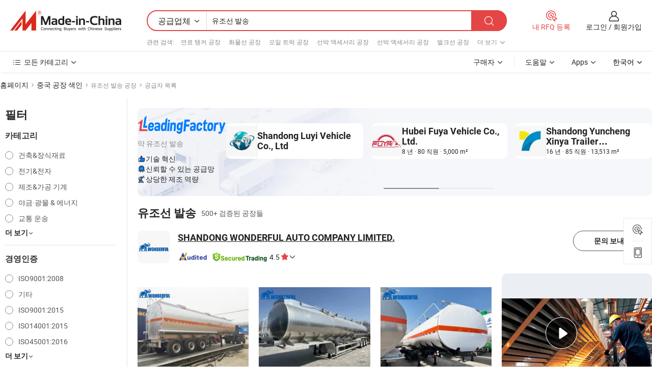

--- FILE ---
content_type: text/html;charset=UTF-8
request_url: https://kr.made-in-china.com/factory/ship-oil-tanker.html
body_size: 80347
content:
<!DOCTYPE HTML>
<html lang="ko" dir="ltr" >
<head>
            <base href="//kr.made-in-china.com" target="_top"/>
        <meta http-equiv="Content-Type" content="text/html; charset=utf-8" />
    <title>유조선 발송 공장, 중국 유조선 발송 공장 목록 당신은에서 직접 구입할 수 있습니다.</title>
    <meta name="Keywords" content="유조선 발송 공장, 중국 유조선 발송 공장, 중국어 유조선 발송 공장, 중국어 유조선 발송 제조업체, 중국어 유조선 발송 공급 업체" />
    <meta name="Description" content="중국 유조선 발송 공장, 당신이 직접 제품을 구입할 수 있습니다 유조선 발송 공장의 목록을 찾을 수 있습니다. 우리는 당신에게 타사 관리자에 의해 검증 된 신뢰할 수있는 중국어 유조선 발송 공장 / 제조업체, 공급 업체, 수출 업체 또는 상인의 큰 목록을 제공합니다." />
    <link rel="canonical" href="https://kr.made-in-china.com/factory/ship-oil-tanker.html">
    <link rel="preload" href="https://www.micstatic.com/landing/www/qf-new/images/leading_factory_bg_16d08a06.webp" as="image" fetchpriority="high">
    <link rel="dns-prefetch" href="//www.micstatic.com">
<link rel="preconnect" href="//www.micstatic.com">
<link rel="dns-prefetch" href="//image.made-in-china.com">
<link rel="preconnect" href="//image.made-in-china.com">
<link rel="dns-prefetch" href="//pic.made-in-china.com">
<link rel="preconnect" href="//pic.made-in-china.com">
        <link type="text/css" rel="stylesheet" href="https://www.micstatic.com/common/css/base/pc_base_8dc983a5.css" /> <link type="text/css" rel="stylesheet" href="https://www.micstatic.com/landing/www/qf-new/css/qf_010be316.css" /> <link type="text/css" rel="stylesheet" href="https://www.micstatic.com/landing/www/qf-new/dist/css/future_affe6d58.css" /> <link type="text/css" rel="stylesheet" href="https://www.micstatic.com/landing/www/qf-new/dist/css/main_984ea7d2.css" /> <script type="module" src="https://www.micstatic.com/common/js/libs/esm/@msr/client@2/index_02329b7a.js"></script><link rel="alternate" hreflang="de" href="https://de.made-in-china.com/factory/ship-oil-tanker.html" />
            <link rel="alternate" hreflang="hi" href="https://hi.made-in-china.com/factory/ship-oil-tanker.html" />
            <link rel="alternate" hreflang="ru" href="https://ru.made-in-china.com/factory/ship-oil-tanker.html" />
            <link rel="alternate" hreflang="pt" href="https://pt.made-in-china.com/factory/ship-oil-tanker.html" />
            <link rel="alternate" hreflang="ko" href="https://kr.made-in-china.com/factory/ship-oil-tanker.html" />
            <link rel="alternate" hreflang="en" href="https://www.made-in-china.com/factory/ship-oil-tanker.html" />
            <link rel="alternate" hreflang="it" href="https://it.made-in-china.com/factory/ship-oil-tanker.html" />
            <link rel="alternate" hreflang="fr" href="https://fr.made-in-china.com/factory/ship-oil-tanker.html" />
            <link rel="alternate" hreflang="es" href="https://es.made-in-china.com/factory/ship-oil-tanker.html" />
            <link rel="alternate" hreflang="x-default" href="https://www.made-in-china.com/factory/ship-oil-tanker.html" />
            <link rel="alternate" hreflang="ar" href="https://sa.made-in-china.com/factory/ship-oil-tanker.html" />
            <link rel="alternate" hreflang="vi" href="https://vi.made-in-china.com/factory/ship-oil-tanker.html" />
            <link rel="alternate" hreflang="th" href="https://th.made-in-china.com/factory/ship-oil-tanker.html" />
            <link rel="alternate" hreflang="ja" href="https://jp.made-in-china.com/factory/ship-oil-tanker.html" />
            <link rel="alternate" hreflang="id" href="https://id.made-in-china.com/factory/ship-oil-tanker.html" />
            <link rel="alternate" hreflang="nl" href="https://nl.made-in-china.com/factory/ship-oil-tanker.html" />
            <link rel="alternate" hreflang="tr" href="https://tr.made-in-china.com/factory/ship-oil-tanker.html" />
    <!-- Polyfill Code Begin --><script chaset="utf-8" type="text/javascript" src="https://www.micstatic.com/polyfill/polyfill-simplify_eb12d58d.js"></script><!-- Polyfill Code End --></head>
<body probe-clarity="false" >
            <div id="header" ></div>
<script>
    function headerMlanInit() {
        const funcName = 'headerMlan';
        const app = new window[funcName]({target: document.getElementById('header'), props: {props: {"pageType":3,"logoTitle":"제조업체 및 공급업체","logoUrl":null,"base":{"buyerInfo":{"service":"서비스","newUserGuide":"신규 사용자 가이드","auditReport":"Audited Suppliers' Reports","meetSuppliers":"Meet Suppliers","onlineTrading":"Secured Trading Service","buyerCenter":"바이어 센터","contactUs":"문의하기","search":"검색","prodDirectory":"제품 목록","supplierDiscover":"Supplier Discover","sourcingRequest":"포스트 소싱 요청","quickLinks":"Quick Links","myFavorites":"내 즐겨찾기","visitHistory":"검색 기록","buyer":"구매자","blog":"비즈니스 통찰력"},"supplierInfo":{"supplier":"공급업체","joinAdvance":"加入高级会员","tradeServerMarket":"外贸服务市场","memberHome":"外贸e家","cloudExpo":"Smart Expo云展会","onlineTrade":"交易服务","internationalLogis":"国际物流","northAmericaBrandSailing":"北美全渠道出海","micDomesticTradeStation":"中国制造网内贸站"},"helpInfo":{"whyMic":"Why Made-in-China.com","auditSupplierWay":"공급업체 감사는 어떻게 하나요","securePaymentWay":"결제는 어떻게 보호합니까","submitComplaint":"불만사항 제출","contactUs":"문의하기","faq":"FAQ","help":"도움말"},"appsInfo":{"downloadApp":"앱 다운로드!","forBuyer":"구매자를 위해","forSupplier":"공급자를 위해","exploreApp":"앱 독점 할인 살펴보기","apps":"Apps"},"languages":[{"lanCode":0,"simpleName":"en","name":"English","value":"//www.made-in-china.com/factory/ship-oil-tanker.html","htmlLang":"en"},{"lanCode":5,"simpleName":"es","name":"Español","value":"//es.made-in-china.com/factory/ship-oil-tanker.html","htmlLang":"es"},{"lanCode":4,"simpleName":"pt","name":"Português","value":"//pt.made-in-china.com/factory/ship-oil-tanker.html","htmlLang":"pt"},{"lanCode":2,"simpleName":"fr","name":"Français","value":"//fr.made-in-china.com/factory/ship-oil-tanker.html","htmlLang":"fr"},{"lanCode":3,"simpleName":"ru","name":"Русский язык","value":"//ru.made-in-china.com/factory/ship-oil-tanker.html","htmlLang":"ru"},{"lanCode":8,"simpleName":"it","name":"Italiano","value":"//it.made-in-china.com/factory/ship-oil-tanker.html","htmlLang":"it"},{"lanCode":6,"simpleName":"de","name":"Deutsch","value":"//de.made-in-china.com/factory/ship-oil-tanker.html","htmlLang":"de"},{"lanCode":7,"simpleName":"nl","name":"Nederlands","value":"//nl.made-in-china.com/factory/ship-oil-tanker.html","htmlLang":"nl"},{"lanCode":9,"simpleName":"sa","name":"العربية","value":"//sa.made-in-china.com/factory/ship-oil-tanker.html","htmlLang":"ar"},{"lanCode":11,"simpleName":"kr","name":"한국어","value":"//kr.made-in-china.com/","htmlLang":"ko"},{"lanCode":10,"simpleName":"jp","name":"日本語","value":"//jp.made-in-china.com/factory/ship-oil-tanker.html","htmlLang":"ja"},{"lanCode":12,"simpleName":"hi","name":"हिन्दी","value":"//hi.made-in-china.com/factory/ship-oil-tanker.html","htmlLang":"hi"},{"lanCode":13,"simpleName":"th","name":"ภาษาไทย","value":"//th.made-in-china.com/factory/ship-oil-tanker.html","htmlLang":"th"},{"lanCode":14,"simpleName":"tr","name":"Türkçe","value":"//tr.made-in-china.com/factory/ship-oil-tanker.html","htmlLang":"tr"},{"lanCode":15,"simpleName":"vi","name":"Tiếng Việt","value":"//vi.made-in-china.com/factory/ship-oil-tanker.html","htmlLang":"vi"},{"lanCode":16,"simpleName":"id","name":"Bahasa Indonesia","value":"//id.made-in-china.com/factory/ship-oil-tanker.html","htmlLang":"id"}],"showMlan":true,"showRules":false,"rules":"Rules","language":"kr","menu":"메뉴","subTitle":null,"subTitleLink":null,"stickyInfo":null},"categoryRegion":{"categories":"모든 카테고리","categoryList":[{"name":"농업 식품","value":"https://kr.made-in-china.com/category1_Agriculture-Food/Agriculture-Food_usssssssss.html","catCode":"1000000000"},{"name":"의류&악세서리","value":"https://kr.made-in-china.com/category1_Apparel-Accessories/Apparel-Accessories_uussssssss.html","catCode":"1100000000"},{"name":"아트&공예","value":"https://kr.made-in-china.com/category1_Arts-Crafts/Arts-Crafts_uyssssssss.html","catCode":"1200000000"},{"name":"자동차·오토바이 부품 & 액세서리","value":"https://kr.made-in-china.com/category1_Auto-Motorcycle-Parts-Accessories/Auto-Motorcycle-Parts-Accessories_yossssssss.html","catCode":"2900000000"},{"name":"가방·케이스 & 박스","value":"https://kr.made-in-china.com/category1_Bags-Cases-Boxes/Bags-Cases-Boxes_yhssssssss.html","catCode":"2600000000"},{"name":"화학제품","value":"https://kr.made-in-china.com/category1_Chemicals/Chemicals_uissssssss.html","catCode":"1300000000"},{"name":"컴퓨터 제품","value":"https://kr.made-in-china.com/category1_Computer-Products/Computer-Products_iissssssss.html","catCode":"3300000000"},{"name":"건축&장식재료","value":"https://kr.made-in-china.com/category1_Construction-Decoration/Construction-Decoration_ugssssssss.html","catCode":"1500000000"},{"name":"가전제품","value":"https://kr.made-in-china.com/category1_Consumer-Electronics/Consumer-Electronics_unssssssss.html","catCode":"1400000000"},{"name":"전기&전자","value":"https://kr.made-in-china.com/category1_Electrical-Electronics/Electrical-Electronics_uhssssssss.html","catCode":"1600000000"},{"name":"가구","value":"https://kr.made-in-china.com/category1_Furniture/Furniture_yessssssss.html","catCode":"2700000000"},{"name":"건강&의료","value":"https://kr.made-in-china.com/category1_Health-Medicine/Health-Medicine_uessssssss.html","catCode":"1700000000"},{"name":"공업 설비 & 부품","value":"https://kr.made-in-china.com/category1_Industrial-Equipment-Components/Industrial-Equipment-Components_inssssssss.html","catCode":"3400000000"},{"name":"계측기 & 측정기","value":"https://kr.made-in-china.com/category1_Instruments-Meters/Instruments-Meters_igssssssss.html","catCode":"3500000000"},{"name":"경공업 & 일상용품","value":"https://kr.made-in-china.com/category1_Light-Industry-Daily-Use/Light-Industry-Daily-Use_urssssssss.html","catCode":"1800000000"},{"name":"조명 & 조명 기기","value":"https://kr.made-in-china.com/category1_Lights-Lighting/Lights-Lighting_isssssssss.html","catCode":"3000000000"},{"name":"제조&가공 기계","value":"https://kr.made-in-china.com/category1_Manufacturing-Processing-Machinery/Manufacturing-Processing-Machinery_uossssssss.html","catCode":"1900000000"},{"name":"야금·광물 & 에너지","value":"https://kr.made-in-china.com/category1_Metallurgy-Mineral-Energy/Metallurgy-Mineral-Energy_ysssssssss.html","catCode":"2000000000"},{"name":"사무용품","value":"https://kr.made-in-china.com/category1_Office-Supplies/Office-Supplies_yrssssssss.html","catCode":"2800000000"},{"name":"포장 & 인쇄","value":"https://kr.made-in-china.com/category1_Packaging-Printing/Packaging-Printing_ihssssssss.html","catCode":"3600000000"},{"name":"보안 & 보호","value":"https://kr.made-in-china.com/category1_Security-Protection/Security-Protection_ygssssssss.html","catCode":"2500000000"},{"name":"서비스","value":"https://kr.made-in-china.com/category1_Service/Service_ynssssssss.html","catCode":"2400000000"},{"name":"스포츠용품 & 레저","value":"https://kr.made-in-china.com/category1_Sporting-Goods-Recreation/Sporting-Goods-Recreation_iussssssss.html","catCode":"3100000000"},{"name":"섬유","value":"https://kr.made-in-china.com/category1_Textile/Textile_yussssssss.html","catCode":"2100000000"},{"name":"공구 & 하드웨어","value":"https://kr.made-in-china.com/category1_Tools-Hardware/Tools-Hardware_iyssssssss.html","catCode":"3200000000"},{"name":"장난감","value":"https://kr.made-in-china.com/category1_Toys/Toys_yyssssssss.html","catCode":"2200000000"},{"name":"교통 운송","value":"https://kr.made-in-china.com/category1_Transportation/Transportation_yissssssss.html","catCode":"2300000000"}],"more":"더 보기"},"searchRegion":{"show":true,"lookingFor":"당신이 찾고있는 것을 알려주십시오 ...","homeUrl":"//kr.made-in-china.com","products":"제품","suppliers":"공급업체","auditedFactory":null,"uploadImage":"이미지 업로드","max20MbPerImage":"이미지당 최대 20MB","yourRecentKeywords":"최근 키워드","clearHistory":"기록 지우기","popularSearches":"관련 검색","relatedSearches":"더 보기","more":null,"maxSizeErrorMsg":"업로드에 실패했습니다. 최대 이미지 크기는 20MB입니다.","noNetworkErrorMsg":"네트워크 연결이 안됩니다. 네트워크 설정을 확인하고 다시 시도하세요.","uploadFailedErrorMsg":"업로드에 실패했습니다. 이미지 형식이 잘못되었습니다. 지원되는 형식: JPG,PNG,BMP.","relatedList":[{"word":"연료 탱커 공장","adsData":"","link":"https://kr.made-in-china.com/factory/fuel-tanker.html","title":"연료 탱커 공장"},{"word":"화물선 공장","adsData":"","link":"https://kr.made-in-china.com/factory/cargo-ship.html","title":"화물선 공장"},{"word":"오일 트럭 공장","adsData":"","link":"https://kr.made-in-china.com/factory/oil-truck.html","title":"오일 트럭 공장"},{"word":"선박 액세서리 공장","adsData":"","link":"https://kr.made-in-china.com/factory/ship-accessories.html","title":"선박 액세서리 공장"},{"word":"선박 액세서리 공장","adsData":"","link":"https://kr.made-in-china.com/factory/ship-accessory.html","title":"선박 액세서리 공장"},{"word":"벌크선 공장","adsData":"","link":"https://kr.made-in-china.com/factory/bulk-ship.html","title":"벌크선 공장"},{"word":"벌크 화물선 공장","adsData":"","link":"https://kr.made-in-china.com/factory/bulk-cargo-ship.html","title":"벌크 화물선 공장"},{"word":"가벼운 디젤 오일 공장","adsData":"","link":"https://kr.made-in-china.com/factory/light-diesel-oil.html","title":"가벼운 디젤 오일 공장"},{"word":"속도 배 공장","adsData":"","link":"https://kr.made-in-china.com/factory/speed-ship.html","title":"속도 배 공장"},{"word":"차량 오일 공장","adsData":"","link":"https://kr.made-in-china.com/factory/vehicle-oil.html","title":"차량 오일 공장"}],"relatedTitle":null,"relatedTitleLink":null,"formParams":null,"mlanFormParams":{"keyword":"유조선 발송","inputkeyword":"유조선 발송","type":null,"currentTab":null,"currentPage":null,"currentCat":null,"currentRegion":null,"currentProp":null,"submitPageUrl":null,"parentCat":null,"otherSearch":null,"currentAllCatalogCodes":null,"sgsMembership":null,"memberLevel":null,"topOrder":null,"size":null,"more":"더","less":"less","staticUrl50":null,"staticUrl10":null,"staticUrl30":null,"condition":"1","conditionParamsList":[{"condition":"0","conditionName":null,"action":"/productSearch?keyword=#word#","searchUrl":null,"inputPlaceholder":null},{"condition":"1","conditionName":null,"action":"https://kr.made-in-china.com/companySearch?keyword=#word#","searchUrl":null,"inputPlaceholder":null}]},"enterKeywordTips":"검색을 위해 최소한 키워드를 입력하십시오.","openMultiSearch":false},"frequentRegion":{"rfq":{"rfq":"내 RFQ 등록","searchRfq":"Search RFQs","acquireRfqHover":"필요한 사항을 알려주시고 견적을 받는 쉬운 방법을 시도해 보십시오!","searchRfqHover":"Discover quality RFQs and connect with big-budget buyers"},"account":{"account":"계정","signIn":"로그인","join":"회원가입","newUser":"새로운 사용자","joinFree":"무료 가입","or":"또는","socialLogin":"로그인, 무료 가입 또는 Facebook, Linkedin, Twitter, Google, %s로 계속하기를 클릭하여 %sUser Agreement%s 및 %sPrivacy Policy%s에 동의합니다.","message":"메시지","quotes":"인용 부호","orders":"명령","favorites":"즐겨 찾기","visitHistory":"검색 기록","postSourcingRequest":"포스트 소싱 요청","hi":"안녕","signOut":"로그 아웃","manageProduct":"제품 관리","editShowroom":"쇼룸 편집","username":"","userType":null,"foreignIP":true,"currentYear":2026,"userAgreement":"사용자 약관","privacyPolicy":"개인정보 보호정책"},"message":{"message":"메시지","signIn":"로그인","join":"회원가입","newUser":"새로운 사용자","joinFree":"무료 가입","viewNewMsg":"Sign in to view the new messages","inquiry":"문의","rfq":"RFQs","awaitingPayment":"Awaiting payments","chat":"채팅","awaitingQuotation":"견적 대기 중"},"cart":{"cart":"문의바구니"}},"busiRegion":null,"previewRegion":null,"relatedQpSync":true,"relatedQpSearchUrl":"https://www.made-in-china.com/multi-search/getHeadRelatedQp?word=ship oil tanker&headQpType=QF&lanCode=11"}}});
		const hoc=o=>(o.__proto__.$get=function(o){return this.$$.ctx[this.$$.props[o]]},o.__proto__.$getKeys=function(){return Object.keys(this.$$.props)},o.__proto__.$getProps=function(){return this.$get("props")},o.__proto__.$setProps=function(o){var t=this.$getKeys(),s={},p=this;t.forEach(function(o){s[o]=p.$get(o)}),s.props=Object.assign({},s.props,o),this.$set(s)},o.__proto__.$help=function(){console.log("\n            $set(props): void             | 设置props的值\n            $get(key: string): any        | 获取props指定key的值\n            $getKeys(): string[]          | 获取props所有key\n            $getProps(): any              | 获取props里key为props的值（适用nail）\n            $setProps(params: any): void  | 设置props里key为props的值（适用nail）\n            $on(ev, callback): func       | 添加事件监听，返回移除事件监听的函数\n            $destroy(): void              | 销毁组件并触发onDestroy事件\n        ")},o);
        window[`${funcName}Api`] = hoc(app);
    };
</script><script type="text/javascript" crossorigin="anonymous" onload="headerMlanInit()" src="https://www.micstatic.com/nail/pc/header-mlan_6f301846.js"></script>    <input type="hidden" id="lanCode" name="lanCode" value="11">
    <input type="hidden" id="lan" name="lan" value="kr">
    <input type="hidden" name="is_track_single_page" id="is_track_single_page" />
<input id="sensor_pg_v" type="hidden" value="tp:103,stp:10302,st:qf,m:ship-oil-tanker,p:1" />
    <input type="hidden" id="J-searchWord" value="ship-oil-tanker"/>
<!-- 设置 Clarity 标签内容 -->
<!-- 引入 Clarity 脚本 -->
            <script type="application/ld+json">
        	{"contentUrl":"https://v.made-in-china.com/ucv/sbr/d9e0b77aa76275dda52691ed018a5f/0522f16f8d10315099624672691805_h264_def.mp4","description":"중국 유조선 발송 공장, 당신이 직접 제품을 구입할 수 있습니다 유조선 발송 공장의 목록을 찾을 수 있습니다. 우리는 당신에게 타사 관리자에 의해 검증 된 신뢰할 수있는 중국어 유조선 발송 공장 / 제조업체, 공급 업체, 수출 업체 또는 상인의 큰 목록을 제공합니다.","name":"유조선 발송 공장, 중국 유조선 발송 공장 목록 당신은에서 직접 구입할 수 있습니다.","@context":"http://schema.org","@type":"VideoObject","thumbnailUrl":"http://image.made-in-china.com/312f0j00dTOfHLMcEWrJ/1-mp4.jpg","uploadDate":"2025-05-12T09:27:13+08:00"}
    	</script>
    <script id="introText" type="text/html">
        <h3><strong>유조선의 주요 유형은 무엇인가요?</strong></h3>
<p>유조선은 원유와 정제된 석유 제품을 바다와 대양을 가로질러 운송하기 위해 설계된 전문 선박입니다. 유조선의 주요 유형은 여러 가지가 있으며, 각각은 다른 목적과 화물 유형에 맞춰져 있습니다. 가장 일반적인 유형은 다음과 같습니다:</p>
<p><strong>1. 원유 유조선:</strong> 이 선박들은 원유를 추출 현장에서 정유소로 운송하기 위해 설계되었습니다. 일반적으로 크기가 크며, 용량은 100,000톤에서 500,000톤 이상까지 다양합니다. 원유 유조선은 초대형 원유 운반선(VLCC)과 초대형 원유 운반선(ULCC)으로 추가 분류되며, 이들은 세계에서 가장 큰 선박 중 하나입니다.</p>
<p><strong>2. 제품 유조선:</strong> 이 유조선들은 휘발유, 디젤 및 항공 연료와 같은 정제된 석유 제품을 운송하는 데 사용됩니다. 일반적으로 원유 유조선보다 작으며, 10,000톤에서 80,000톤까지 다양합니다. 제품 유조선은 서로 다른 유형의 제품 간 오염을 방지하기 위해 여러 개의 화물 탱크로 설계되었습니다.</p>
<p><strong>3. 화학 유조선:</strong> 화학 물질 운반을 주로 위해 설계되었지만, 많은 화학 유조선은 특정 유형의 석유 제품도 운반할 수 있습니다. 이들은 위험한 물질을 안전하게 처리하기 위해 특수한 탱크와 시스템을 갖추고 있습니다.</p>
<p><strong>4. LNG 운반선:</strong> 전통적인 유조선은 아니지만, LNG 운반선은 액화 천연가스를 운송하며, 이는 종종 석유 산업과 관련이 있습니다. 이 선박들은 가스를 액체 상태로 유지하기 위해 저온을 유지하도록 특별히 설계되었습니다.</p>
<p>유조선의 다양한 유형을 이해하는 것은 해운 및 석유 산업의 이해관계자에게 중요합니다. 각 유형은 특정 설계 특징, 운영 요구 사항 및 규제 고려 사항을 가지고 있습니다.</p>
<h3><strong>유조선은 어떻게 운영되나요?</strong></h3>
<p>유조선은 안전하고 효율적인 석유 운송을 보장하기 위해 잘 정의된 일련의 프로세스를 통해 운영됩니다. 유조선의 운항 과정은 여러 주요 단계로 나눌 수 있습니다:</p>
<p><strong>1. 하역:</strong> 이 과정은 유조선이 하역 터미널에서 화물 팔이나 호스를 갖춘 항구 시설에 접안하는 것으로 시작됩니다. 석유는 저장 탱크에서 유조선의 화물 탱크로 펌프를 통해 이동됩니다. 이 단계에서는 유출을 방지하고 석유를 적절하게 취급하기 위해 안전 조치가 매우 중요합니다.</p>
<p><strong>2. 항해:</strong> 유조선이 화물을 실은 후, 목적지로 출항합니다. 승무원은 GPS 및 레이더 시스템과 같은 첨단 기술을 사용하여 바쁜 항해 경로와 잠재적 위험을 피하면서 안전하게 항해합니다. 선박의 속도와 경로는 연료 소비를 최적화하고 배송 일정을 맞추기 위해 신중하게 계획됩니다.</p>
<p><strong>3. 하역:</strong> 유조선이 목적지 항구에 도착하면 하역 과정이 진행됩니다. 하역 과정은 화물이 선박의 화물 탱크에서 육상 시설로 펌프를 통해 이동하는 것으로, 이 과정 또한 유출 및 사고를 방지하기 위해 엄격한 안전 및 환경 규정을 준수해야 합니다.</p>
<p><strong>4. 유지보수 및 점검:</strong> 유조선은 하역 후 정기적인 유지보수 및 점검을 받아야 하며, 이는 국제 규정을 준수하고 해상 운항에 적합한 상태를 유지하기 위해 필요합니다. 여기에는 선체, 화물 탱크 및 안전 장비의 무결성을 점검하는 것이 포함됩니다.</p>
<p>전반적으로 유조선의 운영은 석유 운송과 관련된 위험을 최소화하기 위해 신중한 계획, 숙련된 인력 및 안전 및 환경 기준 준수를 요구하는 복잡한 과정입니다.</p>
<h3><strong>유조선의 환경적 영향은 무엇인가요?</strong></h3>
<p>유조선의 환경적 영향은 상당하고 다면적이며, 해양 생태계, 대기 질 및 연안 지역 사회에 영향을 미칩니다. 유조선과 관련된 주요 환경 문제는 다음과 같습니다:</p>
<p><strong>1. 기름 유출:</strong> 유조선이 초래할 수 있는 가장 심각한 환경 위험 중 하나는 기름 유출의 가능성입니다. 하역, 하역 중 또는 바다에서의 사고는 재앙적인 유출로 이어질 수 있으며, 이는 해양 생물에 큰 피해를 주고, 해안선을 오염시키며, 지역 경제를 방해할 수 있습니다. 정화 작업은 종종 길고 비용이 많이 들며, 장기적인 생태적 영향은 심각할 수 있습니다.</p>
<p><strong>2. 발라스트수 배출:</strong> 유조선은 항해 중 안정성을 유지하기 위해 발라스트수를 취합니다. 이 물은 외래종을 포함할 수 있으며, 다른 위치에서 배출될 경우 지역 생태계를 방해하고 토착 종과 경쟁할 수 있습니다.</p>
<p><strong>3. 대기 오염:</strong> 유조선의 운항은 선박 엔진에서 발생하는 배출가스를 통해 대기 오염에 기여합니다. 이러한 배출가스에는 황산화물, 질소산화물 및 미세먼지가 포함될 수 있으며, 이는 대기 질에 해를 끼치고 기후 변화에 기여할 수 있습니다.</p>
<p><strong>4. 해양 소음 오염:</strong> 유조선에서 발생하는 소음은 해양 생물, 특히 소리를 통해 의사소통하고 항해하는 종인 고래와 돌고래에 방해가 될 수 있습니다. 증가하는 해운 교통은 중요한 서식지에서 만성적인 소음 오염을 초래할 수 있습니다.</p>
<p>이러한 환경적 영향을 완화하기 위해 해운 산업은 점점 더 엄격한 규제를 채택하고 있으며, 청정 연료 사용, 유출 대응 전략 개선 및 배출 감소 및 안전성 향상을 위한 기술 투자와 같은 모범 사례를 구현하고 있습니다.</p>
<h3><strong>유조선 운영에 대한 규제는 무엇인가요?</strong></h3>
<p>유조선 운영은 안전, 보안 및 환경 보호를 보장하기 위해 설계된 복잡한 국제, 국가 및 지역 규제 프레임워크에 의해 규제됩니다. 주요 규제는 다음과 같습니다:</p>
<p><strong>1. 국제 해사 기구(IMO) 규정:</strong> IMO는 해운을 규제하는 유엔의 전문 기관으로, 선박에서의 오염 방지를 위한 국제 협약(MARPOL)은 유출 및 배출을 포함한 선박에서의 오염 방지를 위한 기준을 설정합니다.</p>
<p><strong>2. SOLAS 협약:</strong> 국제 해상 안전 협약(SOLAS)은 유조선을 포함한 선박의 건설, 장비 및 운영에 대한 안전 기준을 설정합니다. 여기에는 안전 장비, 승무원 교육 및 비상 절차에 대한 요구 사항이 포함됩니다.</p>
<p><strong>3. 기국 규정:</strong> 유조선은 기국에 등록되어 있으며, 기국은 국제 규정 준수를 강제할 책임이 있습니다. 기국은 IMO에서 정한 기준을 초과하는 안전 및 환경 보호에 대한 추가 요구 사항을 가질 수 있습니다.</p>
<p><strong>4. 항만국 통제:</strong> 유조선이 외국 항구에 들어가면, 국제 규정 준수를 보장하기 위해 항만국 당국의 검사를 받습니다. 여기에는 안전 장비, 승무원 자격 및 환경 관행에 대한 점검이 포함될 수 있습니다.</p>
<p>이러한 규정을 준수하는 것은 유조선의 안전하고 책임 있는 운영을 위해 매우 중요합니다. 이러한 기준을 준수하지 않을 경우, 처벌, 법적 조치 및 회사의 명성에 대한 손상이 발생할 수 있습니다.</p>
    </script>
<!-- SONA2024 2.2.1 --><div id="first-screen-block"><div class="crumb" itemscope="" itemType="https://schema.org/BreadcrumbList"><span itemProp="itemListElement" itemscope="" itemType="https://schema.org/ListItem"><a rel="nofollow" href="/" itemProp="item"><span itemProp="name">홈페이지</span></a><meta itemProp="position" content="1"/></span><img src="https://www.micstatic.com/landing/www/qf-new/dist/assets/arrow-right-Bd5qwbiu.svg" alt="arrow-right"/><span itemProp="itemListElement" itemscope="" itemType="https://schema.org/ListItem"><a href="/factory-index/s.html" itemProp="item"><span itemProp="name">중국 공장 색인</span></a><meta itemProp="position" content="2"/></span><img src="https://www.micstatic.com/landing/www/qf-new/dist/assets/arrow-right-Bd5qwbiu.svg" alt="arrow-right"/><span class="gray-crumb">유조선 발송 공장</span><img src="https://www.micstatic.com/landing/www/qf-new/dist/assets/arrow-right-Bd5qwbiu.svg" alt="arrow-right"/><span class="gray-crumb">공급자 목록</span></div><div class="page-top-wrapper"><div class="filter-wrapper"><div class="filter-title">필터</div><div class="filter-groups" faw-module="filter"><form action="#" class="ft-form is-horizontal qf-filter-form"><div class="filter-group"><div class="filter-group-header"><span class="filter-group-title">카테고리</span></div><div class="ft-form-item"><div class="ft-form-item-control"><div class="ft-form-item-input"><div class="ft-radio-group is-vertical"><label class="ft-radio is-primary"><input type="radio" value="1500000000" ads-data="" name="catCode"/><span class="ft-radio-front"></span><span class="ft-radio-label">건축&amp;장식재료</span></label><label class="ft-radio is-primary"><input type="radio" value="1600000000" ads-data="" name="catCode"/><span class="ft-radio-front"></span><span class="ft-radio-label">전기&amp;전자</span></label><label class="ft-radio is-primary"><input type="radio" value="1900000000" ads-data="" name="catCode"/><span class="ft-radio-front"></span><span class="ft-radio-label">제조&amp;가공 기계</span></label><label class="ft-radio is-primary"><input type="radio" value="2000000000" ads-data="" name="catCode"/><span class="ft-radio-front"></span><span class="ft-radio-label">야금·광물 &amp; 에너지</span></label><label class="ft-radio is-primary"><input type="radio" value="2300000000" ads-data="" name="catCode"/><span class="ft-radio-front"></span><span class="ft-radio-label">교통 운송</span></label></div></div></div></div><div class="view-more-btn" ads-data="st:14"><span>더 보기</span><i class="ob-icon icon-down"></i></div></div><div class="filter-group"><div class="filter-group-header"><span class="filter-group-title">경영인증</span></div><div class="ft-form-item"><div class="ft-form-item-control"><div class="ft-form-item-input"><div class="ft-radio-group is-vertical"><label class="ft-radio is-primary"><input type="radio" value="-1" ads-data="" name="managementCertification"/><span class="ft-radio-front"></span><span class="ft-radio-label">ISO9001:2008</span></label><label class="ft-radio is-primary"><input type="radio" value="-4" ads-data="" name="managementCertification"/><span class="ft-radio-front"></span><span class="ft-radio-label">기타</span></label><label class="ft-radio is-primary"><input type="radio" value="-5" ads-data="" name="managementCertification"/><span class="ft-radio-front"></span><span class="ft-radio-label">ISO9001:2015</span></label><label class="ft-radio is-primary"><input type="radio" value="-6" ads-data="" name="managementCertification"/><span class="ft-radio-front"></span><span class="ft-radio-label">ISO14001:2015</span></label><label class="ft-radio is-primary"><input type="radio" value="-7" ads-data="" name="managementCertification"/><span class="ft-radio-front"></span><span class="ft-radio-label">ISO45001:2016</span></label></div></div></div></div><div class="view-more-btn" ads-data="st:14"><span>더 보기</span><i class="ob-icon icon-down"></i></div></div><div class="filter-group"><div class="filter-group-header"><span class="filter-group-title">연구개발 역량</span></div><div class="ft-form-item"><div class="ft-form-item-control"><div class="ft-form-item-input"><div class="ft-radio-group is-vertical"><label class="ft-radio is-primary"><input type="radio" value="4" ads-data="" name="rdCapacity"/><span class="ft-radio-front"></span><span class="ft-radio-label">OEM</span></label><label class="ft-radio is-primary"><input type="radio" value="5" ads-data="" name="rdCapacity"/><span class="ft-radio-front"></span><span class="ft-radio-label">ODM</span></label><label class="ft-radio is-primary"><input type="radio" value="6" ads-data="" name="rdCapacity"/><span class="ft-radio-front"></span><span class="ft-radio-label">자체 브랜드</span></label><label class="ft-radio is-primary"><input type="radio" value="99" ads-data="" name="rdCapacity"/><span class="ft-radio-front"></span><span class="ft-radio-label">기타</span></label></div></div></div></div></div><div class="filter-group"><div class="filter-group-header"><span class="filter-group-title">연간 매출</span></div><div class="ft-form-item"><div class="ft-form-item-control"><div class="ft-form-item-input"><div class="ft-radio-group is-vertical"><label class="ft-radio is-primary"><input type="radio" value="1" ads-data="" name="annualRevenue"/><span class="ft-radio-front"></span><span class="ft-radio-label">미화 100만 달러 미만</span></label><label class="ft-radio is-primary"><input type="radio" value="2" ads-data="" name="annualRevenue"/><span class="ft-radio-front"></span><span class="ft-radio-label">1~250만 달러</span></label><label class="ft-radio is-primary"><input type="radio" value="3" ads-data="" name="annualRevenue"/><span class="ft-radio-front"></span><span class="ft-radio-label">250만 ~ 500만 달러</span></label><label class="ft-radio is-primary"><input type="radio" value="4" ads-data="" name="annualRevenue"/><span class="ft-radio-front"></span><span class="ft-radio-label">500만 ~ 1000만 달러</span></label><label class="ft-radio is-primary"><input type="radio" value="5" ads-data="" name="annualRevenue"/><span class="ft-radio-front"></span><span class="ft-radio-label">1000만 ~ 5000만 달러</span></label></div></div></div></div><div class="view-more-btn" ads-data="st:14"><span>더 보기</span><i class="ob-icon icon-down"></i></div></div><div class="filter-group"><div class="filter-group-header"><span class="filter-group-title">직원 수</span></div><div class="ft-form-item"><div class="ft-form-item-control"><div class="ft-form-item-input"><div class="ft-radio-group is-vertical"><label class="ft-radio is-primary"><input type="radio" value="1" ads-data="" name="employeeNum"/><span class="ft-radio-front"></span><span class="ft-radio-label">5명 미만</span></label><label class="ft-radio is-primary"><input type="radio" value="2" ads-data="" name="employeeNum"/><span class="ft-radio-front"></span><span class="ft-radio-label">5-50명</span></label><label class="ft-radio is-primary"><input type="radio" value="3" ads-data="" name="employeeNum"/><span class="ft-radio-front"></span><span class="ft-radio-label">51-200명</span></label><label class="ft-radio is-primary"><input type="radio" value="4" ads-data="" name="employeeNum"/><span class="ft-radio-front"></span><span class="ft-radio-label">201-500명</span></label><label class="ft-radio is-primary"><input type="radio" value="5" ads-data="" name="employeeNum"/><span class="ft-radio-front"></span><span class="ft-radio-label">501-1000명</span></label></div></div></div></div><div class="view-more-btn" ads-data="st:14"><span>더 보기</span><i class="ob-icon icon-down"></i></div></div><div class="filter-group"><div class="filter-group-header"><span class="filter-group-title">지방 &amp; 지역</span></div><div class="ft-form-item"><div class="ft-form-item-control"><div class="ft-form-item-input"><div class="ft-radio-group is-vertical"><label class="ft-radio is-primary"><input type="radio" value="Anhui" ads-data="" name="province"/><span class="ft-radio-front"></span><span class="ft-radio-label">Anhui</span></label><label class="ft-radio is-primary"><input type="radio" value="Beijing" ads-data="" name="province"/><span class="ft-radio-front"></span><span class="ft-radio-label">Beijing</span></label><label class="ft-radio is-primary"><input type="radio" value="Chongqing" ads-data="" name="province"/><span class="ft-radio-front"></span><span class="ft-radio-label">Chongqing</span></label><label class="ft-radio is-primary"><input type="radio" value="Fujian" ads-data="" name="province"/><span class="ft-radio-front"></span><span class="ft-radio-label">Fujian</span></label><label class="ft-radio is-primary"><input type="radio" value="Guangdong" ads-data="" name="province"/><span class="ft-radio-front"></span><span class="ft-radio-label">Guangdong</span></label></div></div></div></div><div class="view-more-btn" ads-data="st:14"><span>더 보기</span><i class="ob-icon icon-down"></i></div></div><div class="filter-group filter-audited"><div class="ft-form-item"><div class="ft-form-item-control"><div class="ft-form-item-input"><div class="ft-radio-group is-vertical"><label class="ft-radio is-primary"><input type="radio" value="1" ads-data="" name="auditedSuppliers"/><span class="ft-radio-front"></span><span class="ft-radio-label"><img src="https://www.micstatic.com/landing/www/qf-new/dist/assets/audited-DQjVuQn9.png" width="57.5" height="20" alt="검사 서비스에서 검토한 공급업체."/></span></label></div></div></div></div></div></form></div></div><div class="page-top-content"><div class="leading-factory-wrapper leading-factory-has-data" faw-module="leading_factory" faw-exposure="true"><div class="leading-factory-container"><div class="leading-factory-left no-data"><div class="leading-factory-logo"><img src="https://www.micstatic.com/landing/www/qf-new/dist/assets/leading_factory-CY6-Z8Up.png" alt=""/></div><div class="leading-factory-subtitle" title="약 유조선 발송">약 유조선 발송</div><ul class="leading-factory-features"><li class="feature-item"><img src="https://www.micstatic.com/landing/www/qf-new/dist/assets/leading_factory_icon1-b9txvrsa.png" alt=""/><span class="feature-text" title="기술 혁신">기술 혁신</span></li><li class="feature-item"><img src="https://www.micstatic.com/landing/www/qf-new/dist/assets/leading_factory_icon2-D_fmzuKW.png" alt=""/><span class="feature-text" title="신뢰할 수 있는 공급망">신뢰할 수 있는 공급망</span></li><li class="feature-item"><img src="https://www.micstatic.com/landing/www/qf-new/dist/assets/leading_factory_icon3-B93UAk-m.png" alt=""/><span class="feature-text" title="상당한 제조 역량">상당한 제조 역량</span></li></ul></div><div class="factory-card-skeleton"><div class="factory-logo-box-skeleton"><div class="skeleton rectangle skeleton-animated"></div></div><div class="factory-divider-skeleton"></div><div class="factory-content-skeleton"><div class="skeleton rectangle skeleton-animated"></div></div></div><div class="factory-card-skeleton"><div class="factory-logo-box-skeleton"><div class="skeleton rectangle skeleton-animated"></div></div><div class="factory-divider-skeleton"></div><div class="factory-content-skeleton"><div class="skeleton rectangle skeleton-animated"></div></div></div></div></div><h1 class="company-list-top"><span class="search-word" title="유조선 발송">유조선 발송</span><span class="tip-text">500+ 검증된 공장들</span></h1><div class="company-list-wrapper" faw-module="factory_list"><div class="company-list-wrap"><div class="company-list"><div class="company-item"><div class="com-title"><div class="com-title-left"><a class="com-pic" href="https://kr.made-in-china.com/co_wonderful-auto/" target="_blank" ads-data="st:3,a:1,pcid:ewnTLYgMgPDq,flx_deliv_tp:comb,ads_id:,ads_tp:,srv_id:"><img src="//image.made-in-china.com/206f0j00ZEtfiWVRjgGD/SHANDONG-WONDERFUL-AUTO-COMPANY-LIMITED-.jpg"/></a><div class="com-title-wrap"><h2 class="com-title-txt"><a href="https://kr.made-in-china.com/co_wonderful-auto/" target="_blank" ads-data="st:3,a:1,pcid:ewnTLYgMgPDq,flx_deliv_tp:comb,ads_id:,ads_tp:,srv_id:">SHANDONG WONDERFUL AUTO COMPANY LIMITED.</a></h2><div class="com-detail"><a class="audited-icon" href="https://kr.made-in-china.com/co_wonderful-auto/company_info.html" target="_blank" ads-data="st:3,a:1,pcid:ewnTLYgMgPDq,flx_deliv_tp:comb,ads_id:,ads_tp:,srv_id:"><img src="https://www.micstatic.com/landing/www/qf-new/dist/assets/as-mQl-B1co.svg"/></a><div class="secured-trading-logo"><a href="https://kr.made-in-china.com/co_wonderful-auto/company_info.html" target="_blank" ads-data="st:3,a:1,pcid:ewnTLYgMgPDq,flx_deliv_tp:comb,ads_id:,ads_tp:,srv_id:"><img src="https://www.micstatic.com/landing/www/qf-new/dist/assets/secured-trading-logo-CrIMDkC9.png"/></a></div><a class="com-rate" href="https://kr.made-in-china.com/co_wonderful-auto/company_info.html" target="_blank" ads-data="st:3,a:1,pcid:ewnTLYgMgPDq,flx_deliv_tp:comb,ads_id:,ads_tp:,srv_id:"><span class="rate">4.5<i class="ob-icon icon-star-f"></i></span></a><a class="com-info" href="https://kr.made-in-china.com/co_wonderful-auto/" target="_blank" ads-data="st:3,a:1,pcid:ewnTLYgMgPDq,flx_deliv_tp:comb,ads_id:,ads_tp:,srv_id:"><i class="ob-icon icon-down"></i></a></div></div></div><div class="com-btn"><a rel="nofollow" ads-data="st:24,a:1,pcid:ewnTLYgMgPDq,flx_deliv_tp:comb,ads_id:,ads_tp:,srv_id:" class="ft-btn ft-btn-outline-primary ft-btn-round inquiry-btn" href="https://www.made-in-china.com/sendInquiry/shrom_ewnTLYgMgPDq_ewnTLYgMgPDq.html?from=search&amp;type=cs&amp;target=com&amp;word=ship-oil-tanker&amp;plant=kr" target="_blank">문의 보내기</a></div></div><div class="com-content"><div class="com-product"><div class="prod-item" faw-exposure="true" ads-data="a:1,pcid:ewnTLYgMgPDq,pdid:bGQRVnlBuJUe,flx_deliv_tp:comb,ads_id:,ads_tp:,srv_id:"><a href="https://kr.made-in-china.com/co_wonderful-auto/product_3-Axle-50cbm-Gallons-Nigeria-Cargo-Ship-Average-Capacity-Bottom-Baffles-Collision-Accessories-Cargo-Ship-Carbon-Steel-Stainless-Petrol-Palm-Oil-Fuel-Tanker_yussnghhsy.html" target="_blank"><div class="prod-pic" ads-data="st:8,a:1,pcid:ewnTLYgMgPDq,pdid:bGQRVnlBuJUe,flx_deliv_tp:comb,ads_id:,ads_tp:,srv_id:"><img src="https://image.made-in-china.com/221f0j00hsqoTePnhzgr/3-Axle-50cbm-Gallons-Nigeria-Cargo-Ship-Average-Capacity-Bottom-Baffles-Collision-Accessories-Cargo-Ship-Carbon-Steel-Stainless-Petrol-Palm-Oil-Fuel-Tanker.webp" alt="3 축 50cbm 갤런 나이지리아 화물선 평균 용량 바닥 배플 충돌 액세서리 화물선 탄소강 스테인리스 석유 팜유 연료 탱커" title="3 축 50cbm 갤런 나이지리아 화물선 평균 용량 바닥 배플 충돌 액세서리 화물선 탄소강 스테인리스 석유 팜유 연료 탱커"/></div><div class="prod-info"><h3 class="prod-name" ads-data="st:2,a:1,pcid:ewnTLYgMgPDq,pdid:bGQRVnlBuJUe,flx_deliv_tp:comb,ads_id:,ads_tp:,srv_id:"><span title="3 축 50cbm 갤런 나이지리아 화물선 평균 용량 바닥 배플 충돌 액세서리 화물선 탄소강 스테인리스 석유 팜유 연료 탱커">3 축 50cbm 갤런 나이지리아 화물선 평균 용량 바닥 배플 충돌 액세서리 화물선 탄소강 스테인리스 석유 팜유 연료 탱커</span></h3><div class="prod-price"><span><strong class="price">US$<span>12,999.00</span>-<span>16,999.00</span></strong></span></div><div class="prod-moq"><span>1<!-- --> <!-- -->상품</span><span class="moq-text">(MOQ)</span></div></div></a></div><div class="prod-item" faw-exposure="true" ads-data="a:1,pcid:ewnTLYgMgPDq,pdid:FQlrWdNKQwYB,flx_deliv_tp:comb,ads_id:,ads_tp:,srv_id:"><a href="https://kr.made-in-china.com/co_wonderful-auto/product_4-Axles-Aluminum-African-Carbon-Steel-5-Compartments-45000L-Transport-Cargo-Pumping-System-Truck-Information-Cooking-Ship-Gallon-Technical-Palm-Oil-Tanker_ysonrgeooy.html" target="_blank"><div class="prod-pic" ads-data="st:8,a:1,pcid:ewnTLYgMgPDq,pdid:FQlrWdNKQwYB,flx_deliv_tp:comb,ads_id:,ads_tp:,srv_id:"><img src="https://image.made-in-china.com/221f0j00QeOktoMchZrT/4-Axles-Aluminum-African-Carbon-Steel-5-Compartments-45000L-Transport-Cargo-Pumping-System-Truck-Information-Cooking-Ship-Gallon-Technical-Palm-Oil-Tanker.webp" alt="4 축 알루미늄 아프리카 탄소강 5 구획 45000L 운송 화물 펌핑 시스템 트럭 정보 요리 선박 갤런 기술 팜유 유조선" title="4 축 알루미늄 아프리카 탄소강 5 구획 45000L 운송 화물 펌핑 시스템 트럭 정보 요리 선박 갤런 기술 팜유 유조선"/></div><div class="prod-info"><h3 class="prod-name" ads-data="st:2,a:1,pcid:ewnTLYgMgPDq,pdid:FQlrWdNKQwYB,flx_deliv_tp:comb,ads_id:,ads_tp:,srv_id:"><span title="4 축 알루미늄 아프리카 탄소강 5 구획 45000L 운송 화물 펌핑 시스템 트럭 정보 요리 선박 갤런 기술 팜유 유조선">4 축 알루미늄 아프리카 탄소강 5 구획 45000L 운송 화물 펌핑 시스템 트럭 정보 요리 선박 갤런 기술 팜유 유조선</span></h3><div class="prod-price"><span><strong class="price">US$<span>12,999.00</span>-<span>16,999.00</span></strong></span></div><div class="prod-moq"><span>1<!-- --> <!-- -->상품</span><span class="moq-text">(MOQ)</span></div></div></a></div><div class="prod-item" faw-exposure="true" ads-data="a:1,pcid:ewnTLYgMgPDq,pdid:BQIUjvKOwdrq,flx_deliv_tp:comb,ads_id:,ads_tp:,srv_id:"><a href="https://kr.made-in-china.com/co_wonderful-auto/product_Clarification-Transporting-Business-Insider-Versatile-45000L-Bridge-Abduction-Ransom-Cargo-Ship-Collision-Stock-Gas-Industry-Palm-Oil-Petrol-LPG-Fuel-Tanker_ysonerheey.html" target="_blank"><div class="prod-pic" ads-data="st:8,a:1,pcid:ewnTLYgMgPDq,pdid:BQIUjvKOwdrq,flx_deliv_tp:comb,ads_id:,ads_tp:,srv_id:"><img src="https://image.made-in-china.com/221f0j00venoIKBgSSzk/Clarification-Transporting-Business-Insider-Versatile-45000L-Bridge-Abduction-Ransom-Cargo-Ship-Collision-Stock-Gas-Industry-Palm-Oil-Petrol-LPG-Fuel-Tanker.webp" alt="명확화 운송 비즈니스 인사이더 다목적 45000L 다리 유괴 몸값 화물선 충돌 주식 가스 산업 팜유 석유 LPG 연료 탱커" title="명확화 운송 비즈니스 인사이더 다목적 45000L 다리 유괴 몸값 화물선 충돌 주식 가스 산업 팜유 석유 LPG 연료 탱커"/></div><div class="prod-info"><h3 class="prod-name" ads-data="st:2,a:1,pcid:ewnTLYgMgPDq,pdid:BQIUjvKOwdrq,flx_deliv_tp:comb,ads_id:,ads_tp:,srv_id:"><span title="명확화 운송 비즈니스 인사이더 다목적 45000L 다리 유괴 몸값 화물선 충돌 주식 가스 산업 팜유 석유 LPG 연료 탱커">명확화 운송 비즈니스 인사이더 다목적 45000L 다리 유괴 몸값 화물선 충돌 주식 가스 산업 팜유 석유 LPG 연료 탱커</span></h3><div class="prod-price"><span><strong class="price">US$<span>12,999.00</span>-<span>16,999.00</span></strong></span></div><div class="prod-moq"><span>1<!-- --> <!-- -->상품</span><span class="moq-text">(MOQ)</span></div></div></a></div><div class="prod-item" faw-exposure="true" ads-data="a:1,pcid:ewnTLYgMgPDq,pdid:OEIUeVAHYhpl,flx_deliv_tp:comb,ads_id:,ads_tp:,srv_id:"><a href="https://kr.made-in-china.com/co_wonderful-auto/product_3-Axles-Steel-Cargo-Transport-Liquid-Petrol-Diesel-Oil-Tank-Outboard-Motor-Insulated-Ship-Regulations-Used-5000-Gallon-Aluminum-Trailer-Fuel-Tanker_ysgnuhnogy.html" target="_blank"><div class="prod-pic" ads-data="st:8,a:1,pcid:ewnTLYgMgPDq,pdid:OEIUeVAHYhpl,flx_deliv_tp:comb,ads_id:,ads_tp:,srv_id:"><img src="https://image.made-in-china.com/221f0j00YhWoORdrhtzF/3-Axles-Steel-Cargo-Transport-Liquid-Petrol-Diesel-Oil-Tank-Outboard-Motor-Insulated-Ship-Regulations-Used-5000-Gallon-Aluminum-Trailer-Fuel-Tanker.webp" alt="3 축 강철 화물 운송 액체 석유 디젤 기름 탱크 외부 모터 단열 선박 규정 사용 5000 갤런 알루미늄 트레일러 연료 탱커" title="3 축 강철 화물 운송 액체 석유 디젤 기름 탱크 외부 모터 단열 선박 규정 사용 5000 갤런 알루미늄 트레일러 연료 탱커"/></div><div class="prod-info"><h3 class="prod-name" ads-data="st:2,a:1,pcid:ewnTLYgMgPDq,pdid:OEIUeVAHYhpl,flx_deliv_tp:comb,ads_id:,ads_tp:,srv_id:"><span title="3 축 강철 화물 운송 액체 석유 디젤 기름 탱크 외부 모터 단열 선박 규정 사용 5000 갤런 알루미늄 트레일러 연료 탱커">3 축 강철 화물 운송 액체 석유 디젤 기름 탱크 외부 모터 단열 선박 규정 사용 5000 갤런 알루미늄 트레일러 연료 탱커</span></h3><div class="prod-price"><span><strong class="price">US$<span>12,999.00</span>-<span>16,999.00</span></strong></span></div><div class="prod-moq"><span>1<!-- --> <!-- -->상품</span><span class="moq-text">(MOQ)</span></div></div></a></div></div><div class="com-video"><div faw-exposure="true"><div class="swiper ft-swiper product-swiper" dir="ltr"><div class="swiper-wrapper"><div class="swiper-slide swiper-slide-duplicate" data-swiper-slide-index="4"><div class="prod-pic" ads-data="st:8,a:5,pcid:ewnTLYgMgPDq,flx_deliv_tp:comb,ads_id:,ads_tp:,srv_id:"><img src="//image.made-in-china.com/214f0j00RBEYtGLSRIus/made-in-china.webp"/></div></div><div class="swiper-slide" data-swiper-slide-index="0"><div class="prod-pic" faw-video="true" ads-data="st:15,a:1,pcid:ewnTLYgMgPDq,item_type:com_details,cloud_media_url:https://v.made-in-china.com/ucv/sbr/d9e0b77aa76275dda52691ed018a5f/4e9fb0e4f810269159127463704742_h264_def.mp4,flx_deliv_tp:comb,ads_id:,ads_tp:,srv_id:"><div class="play-video-btn"><img src="https://www.micstatic.com/landing/www/qf-new/dist/assets/play-BBkcUfs8.png"/></div><img src="https://image.made-in-china.com/318f0j00cTLUrHPtDlgE/Company-mp4.webp"/></div></div><div class="swiper-slide" data-swiper-slide-index="1"><div class="prod-pic" ads-data="st:8,a:2,pcid:ewnTLYgMgPDq,flx_deliv_tp:comb,ads_id:,ads_tp:,srv_id:"><img src="//image.made-in-china.com/214f0j00mMtGCRzKCIgw/made-in-china.webp"/></div></div><div class="swiper-slide" data-swiper-slide-index="2"><div class="prod-pic" ads-data="st:8,a:3,pcid:ewnTLYgMgPDq,flx_deliv_tp:comb,ads_id:,ads_tp:,srv_id:"><img src="//image.made-in-china.com/214f0j00meaUBqrGhDgw/made-in-china.webp"/></div></div><div class="swiper-slide" data-swiper-slide-index="3"><div class="prod-pic" ads-data="st:8,a:4,pcid:ewnTLYgMgPDq,flx_deliv_tp:comb,ads_id:,ads_tp:,srv_id:"><img src="//image.made-in-china.com/214f0j00JBTGMIghbHrd/made-in-china.webp"/></div></div><div class="swiper-slide" data-swiper-slide-index="4"><div class="prod-pic" ads-data="st:8,a:5,pcid:ewnTLYgMgPDq,flx_deliv_tp:comb,ads_id:,ads_tp:,srv_id:"><img src="//image.made-in-china.com/214f0j00RBEYtGLSRIus/made-in-china.webp"/></div></div><div class="swiper-slide swiper-slide-duplicate" data-swiper-slide-index="0"><div class="prod-pic" faw-video="true" ads-data="st:15,a:1,pcid:ewnTLYgMgPDq,item_type:com_details,cloud_media_url:https://v.made-in-china.com/ucv/sbr/d9e0b77aa76275dda52691ed018a5f/4e9fb0e4f810269159127463704742_h264_def.mp4,flx_deliv_tp:comb,ads_id:,ads_tp:,srv_id:"><div class="play-video-btn"><img src="https://www.micstatic.com/landing/www/qf-new/dist/assets/play-BBkcUfs8.png"/></div><img src="https://image.made-in-china.com/318f0j00cTLUrHPtDlgE/Company-mp4.webp"/></div></div></div><div class="swiper-controls"><div class="controls-btn active" style="cursor:pointer"><i class="icon-video-camera"></i></div><div class="controls-btn " style="cursor:pointer"><i class="icon-picture-gallery"></i>1/4</div></div><div class="ft-swiper-prev"><i class="ft-icon icon-left ft-swiper-prev-icon"></i></div><div class="ft-swiper-next"><i class="ft-icon icon-right ft-swiper-next-icon"></i></div></div></div></div></div></div><div class="company-item"><div class="com-title"><div class="com-title-left"><a class="com-pic" href="https://kr.made-in-china.com/co_shofly/" target="_blank" ads-data="st:3,a:2,pcid:bOItmiwAXzHe,flx_deliv_tp:comb,ads_id:,ads_tp:,srv_id:"><img src="//image.made-in-china.com/206f0j00FtVGjPZgZfow/Shanghai-Oufei-Laya-Technology-Co-Ltd-.jpg"/></a><div class="com-title-wrap"><h2 class="com-title-txt"><a href="https://kr.made-in-china.com/co_shofly/" target="_blank" ads-data="st:3,a:2,pcid:bOItmiwAXzHe,flx_deliv_tp:comb,ads_id:,ads_tp:,srv_id:">Shanghai Oufei Laya Technology Co., Ltd.</a></h2><div class="com-detail"><a class="audited-icon" href="https://kr.made-in-china.com/co_shofly/company_info.html" target="_blank" ads-data="st:3,a:2,pcid:bOItmiwAXzHe,flx_deliv_tp:comb,ads_id:,ads_tp:,srv_id:"><img src="https://www.micstatic.com/landing/www/qf-new/dist/assets/as-mQl-B1co.svg"/></a><div class="secured-trading-logo"><a href="https://kr.made-in-china.com/co_shofly/company_info.html" target="_blank" ads-data="st:3,a:2,pcid:bOItmiwAXzHe,flx_deliv_tp:comb,ads_id:,ads_tp:,srv_id:"><img src="https://www.micstatic.com/landing/www/qf-new/dist/assets/secured-trading-logo-CrIMDkC9.png"/></a></div><a class="com-year" href="https://kr.made-in-china.com/co_shofly/company_info.html" target="_blank" ads-data="st:3,a:2,pcid:bOItmiwAXzHe,flx_deliv_tp:comb,ads_id:,ads_tp:,srv_id:"><span class="year">3 년</span></a><a class="com-info" href="https://kr.made-in-china.com/co_shofly/" target="_blank" ads-data="st:3,a:2,pcid:bOItmiwAXzHe,flx_deliv_tp:comb,ads_id:,ads_tp:,srv_id:"><div class="business-type"><span class="dot">·</span><span class="text">무역 회사</span></div><i class="ob-icon icon-down"></i></a></div></div></div><div class="com-btn"><a rel="nofollow" ads-data="st:24,a:2,pcid:bOItmiwAXzHe,flx_deliv_tp:comb,ads_id:,ads_tp:,srv_id:" class="ft-btn ft-btn-outline-primary ft-btn-round inquiry-btn" href="https://www.made-in-china.com/sendInquiry/shrom_bOItmiwAXzHe_bOItmiwAXzHe.html?from=search&amp;type=cs&amp;target=com&amp;word=ship-oil-tanker&amp;plant=kr" target="_blank">문의 보내기</a></div></div><div class="com-content"><div class="com-product"><div class="prod-item" faw-exposure="true" ads-data="a:2,pcid:bOItmiwAXzHe,pdid:IYpUqNKTXLVB,flx_deliv_tp:comb,ads_id:,ads_tp:,srv_id:"><a href="https://kr.made-in-china.com/co_shofly/product_HOWO-25-Cubic-Meter-Oil-Transport-Truck-Used-Oil-Tankers-for-Sale-Ships_yyiyehenrg.html" target="_blank"><div class="prod-pic" ads-data="st:8,a:2,pcid:bOItmiwAXzHe,pdid:IYpUqNKTXLVB,flx_deliv_tp:comb,ads_id:,ads_tp:,srv_id:"><img src="https://image.made-in-china.com/221f0j00QbovqkscrybG/HOWO-25-Cubic-Meter-Oil-Transport-Truck-Used-Oil-Tankers-for-Sale-Ships.webp" alt="HOWO 25 입방 미터 오일 운반 트럭 중고 오일 탱커 판매 선박" title="HOWO 25 입방 미터 오일 운반 트럭 중고 오일 탱커 판매 선박"/></div><div class="prod-info"><h3 class="prod-name" ads-data="st:2,a:2,pcid:bOItmiwAXzHe,pdid:IYpUqNKTXLVB,flx_deliv_tp:comb,ads_id:,ads_tp:,srv_id:"><span title="HOWO 25 입방 미터 오일 운반 트럭 중고 오일 탱커 판매 선박">HOWO 25 입방 미터 오일 운반 트럭 중고 오일 탱커 판매 선박</span></h3><div class="prod-price"><span><strong class="price">US$<span>16,680.00</span>-<span>17,800.00</span></strong></span></div><div class="prod-moq"><span>1<!-- --> <!-- -->상품</span><span class="moq-text">(MOQ)</span></div></div></a></div><div class="prod-item" faw-exposure="true" ads-data="a:2,pcid:bOItmiwAXzHe,pdid:DYSplPdbbUVR,flx_deliv_tp:comb,ads_id:,ads_tp:,srv_id:"><a href="https://kr.made-in-china.com/co_shofly/product_HOWO-Fuel-Diesel-Tank-Truck-6X4-Multi-Axle-20000-Liters-Oil-Ship-Tanker_yyyeonynig.html" target="_blank"><div class="prod-pic" ads-data="st:8,a:2,pcid:bOItmiwAXzHe,pdid:DYSplPdbbUVR,flx_deliv_tp:comb,ads_id:,ads_tp:,srv_id:"><img src="https://image.made-in-china.com/221f0j00NclvuMVnimkK/HOWO-Fuel-Diesel-Tank-Truck-6X4-Multi-Axle-20000-Liters-Oil-Ship-Tanker.webp" alt="HOWO 연료 디젤 탱크 트럭 6X4 다축 20000 리터 오일 선박 탱커" title="HOWO 연료 디젤 탱크 트럭 6X4 다축 20000 리터 오일 선박 탱커"/></div><div class="prod-info"><h3 class="prod-name" ads-data="st:2,a:2,pcid:bOItmiwAXzHe,pdid:DYSplPdbbUVR,flx_deliv_tp:comb,ads_id:,ads_tp:,srv_id:"><span title="HOWO 연료 디젤 탱크 트럭 6X4 다축 20000 리터 오일 선박 탱커">HOWO 연료 디젤 탱크 트럭 6X4 다축 20000 리터 오일 선박 탱커</span></h3><div class="prod-price"><span><strong class="price">US$<span>16,210.00</span>-<span>16,900.00</span></strong></span></div><div class="prod-moq"><span>1<!-- --> <!-- -->상품</span><span class="moq-text">(MOQ)</span></div></div></a></div><div class="prod-item" faw-exposure="true" ads-data="a:2,pcid:bOItmiwAXzHe,pdid:IpHYsgdKrUVj,flx_deliv_tp:comb,ads_id:,ads_tp:,srv_id:"><a href="https://kr.made-in-china.com/co_shofly/product_HOWO-New-or-Used-12000-Liters-Oil-Tanker-Ship-Sale-with-Discount_yyynorrnig.html" target="_blank"><div class="prod-pic" ads-data="st:8,a:2,pcid:bOItmiwAXzHe,pdid:IpHYsgdKrUVj,flx_deliv_tp:comb,ads_id:,ads_tp:,srv_id:"><img src="https://image.made-in-china.com/221f0j00OcqewgRflZko/HOWO-New-or-Used-12000-Liters-Oil-Tanker-Ship-Sale-with-Discount.webp" alt="HOWO 새 또는 중고 12000 리터 오일 탱커 선박 판매 할인" title="HOWO 새 또는 중고 12000 리터 오일 탱커 선박 판매 할인"/></div><div class="prod-info"><h3 class="prod-name" ads-data="st:2,a:2,pcid:bOItmiwAXzHe,pdid:IpHYsgdKrUVj,flx_deliv_tp:comb,ads_id:,ads_tp:,srv_id:"><span title="HOWO 새 또는 중고 12000 리터 오일 탱커 선박 판매 할인">HOWO 새 또는 중고 12000 리터 오일 탱커 선박 판매 할인</span></h3><div class="prod-price"><span><strong class="price">US$<span>16,200.00</span>-<span>17,900.00</span></strong></span></div><div class="prod-moq"><span>1<!-- --> <!-- -->상품</span><span class="moq-text">(MOQ)</span></div></div></a></div><div class="prod-item" faw-exposure="true" ads-data="a:2,pcid:bOItmiwAXzHe,pdid:KYHUsXwcSRkj,flx_deliv_tp:comb,ads_id:,ads_tp:,srv_id:"><a href="https://kr.made-in-china.com/co_shofly/product_Sinotruk-HOWO-Fuel-Tank-Truck-6X4-10-Wheel-Used-Oil-Tanker-Ship_yyynorreeg.html" target="_blank"><div class="prod-pic" ads-data="st:8,a:2,pcid:bOItmiwAXzHe,pdid:KYHUsXwcSRkj,flx_deliv_tp:comb,ads_id:,ads_tp:,srv_id:"><img src="https://image.made-in-china.com/221f0j00gkcCdvRhysoN/Sinotruk-HOWO-Fuel-Tank-Truck-6X4-10-Wheel-Used-Oil-Tanker-Ship.webp" alt="시노트럭 HOWO 연료 탱크 트럭 6X4 10 휠 중고유 탱커 선박" title="시노트럭 HOWO 연료 탱크 트럭 6X4 10 휠 중고유 탱커 선박"/></div><div class="prod-info"><h3 class="prod-name" ads-data="st:2,a:2,pcid:bOItmiwAXzHe,pdid:KYHUsXwcSRkj,flx_deliv_tp:comb,ads_id:,ads_tp:,srv_id:"><span title="시노트럭 HOWO 연료 탱크 트럭 6X4 10 휠 중고유 탱커 선박">시노트럭 HOWO 연료 탱크 트럭 6X4 10 휠 중고유 탱커 선박</span></h3><div class="prod-price"><span><strong class="price">US$<span>15,200.00</span>-<span>17,500.00</span></strong></span></div><div class="prod-moq"><span>1<!-- --> <!-- -->상품</span><span class="moq-text">(MOQ)</span></div></div></a></div></div><div class="com-video"><div faw-exposure="true"><div class="swiper ft-swiper product-swiper" dir="ltr"><div class="swiper-wrapper"><div class="swiper-slide swiper-slide-duplicate" data-swiper-slide-index="4"><div class="prod-pic" ads-data="st:8,a:5,pcid:bOItmiwAXzHe,flx_deliv_tp:comb,ads_id:,ads_tp:,srv_id:"><img src="//image.made-in-china.com/214f0j00LKfUZNlyMmWV/made-in-china.webp"/></div></div><div class="swiper-slide" data-swiper-slide-index="0"><div class="prod-pic" faw-video="true" ads-data="st:15,a:1,pcid:bOItmiwAXzHe,item_type:com_details,cloud_media_url:https://v.made-in-china.com/ucv/sbr/4b5b3143387f887b89014eab87c5ee/ffcf120a4311174048845559692118_h264_def.mp4,flx_deliv_tp:comb,ads_id:,ads_tp:,srv_id:"><div class="play-video-btn"><img src="https://www.micstatic.com/landing/www/qf-new/dist/assets/play-BBkcUfs8.png"/></div><img src="https://image.made-in-china.com/318f0j00ToWYdBHsnbih/2-mp4.webp"/></div></div><div class="swiper-slide" data-swiper-slide-index="1"><div class="prod-pic" ads-data="st:8,a:2,pcid:bOItmiwAXzHe,flx_deliv_tp:comb,ads_id:,ads_tp:,srv_id:"><img src="//image.made-in-china.com/214f0j00gsRGKwitnJhV/made-in-china.webp"/></div></div><div class="swiper-slide" data-swiper-slide-index="2"><div class="prod-pic" ads-data="st:8,a:3,pcid:bOItmiwAXzHe,flx_deliv_tp:comb,ads_id:,ads_tp:,srv_id:"><img src="//image.made-in-china.com/214f0j00DsYUSrhlCwiV/made-in-china.webp"/></div></div><div class="swiper-slide" data-swiper-slide-index="3"><div class="prod-pic" ads-data="st:8,a:4,pcid:bOItmiwAXzHe,flx_deliv_tp:comb,ads_id:,ads_tp:,srv_id:"><img src="//image.made-in-china.com/214f0j00DjRGKblBfmVW/made-in-china.webp"/></div></div><div class="swiper-slide" data-swiper-slide-index="4"><div class="prod-pic" ads-data="st:8,a:5,pcid:bOItmiwAXzHe,flx_deliv_tp:comb,ads_id:,ads_tp:,srv_id:"><img src="//image.made-in-china.com/214f0j00LKfUZNlyMmWV/made-in-china.webp"/></div></div><div class="swiper-slide swiper-slide-duplicate" data-swiper-slide-index="0"><div class="prod-pic" faw-video="true" ads-data="st:15,a:1,pcid:bOItmiwAXzHe,item_type:com_details,cloud_media_url:https://v.made-in-china.com/ucv/sbr/4b5b3143387f887b89014eab87c5ee/ffcf120a4311174048845559692118_h264_def.mp4,flx_deliv_tp:comb,ads_id:,ads_tp:,srv_id:"><div class="play-video-btn"><img src="https://www.micstatic.com/landing/www/qf-new/dist/assets/play-BBkcUfs8.png"/></div><img src="https://image.made-in-china.com/318f0j00ToWYdBHsnbih/2-mp4.webp"/></div></div></div><div class="swiper-controls"><div class="controls-btn active" style="cursor:pointer"><i class="icon-video-camera"></i></div><div class="controls-btn " style="cursor:pointer"><i class="icon-picture-gallery"></i>1/4</div></div><div class="ft-swiper-prev"><i class="ft-icon icon-left ft-swiper-prev-icon"></i></div><div class="ft-swiper-next"><i class="ft-icon icon-right ft-swiper-next-icon"></i></div></div></div></div></div></div><div class="company-item"><div class="com-title"><div class="com-title-left"><a class="com-pic" href="https://kr.made-in-china.com/co_sdetouch/" target="_blank" ads-data="st:3,a:3,pcid:LoxQqvIjZNkR,flx_deliv_tp:comb,ads_id:,ads_tp:,srv_id:"><img src="//image.made-in-china.com/206f0j00mTzflHVUIYoI/Shandong-E-Touch-Shipping-Engineering-Co-Ltd-.jpg"/></a><div class="com-title-wrap"><h2 class="com-title-txt"><a href="https://kr.made-in-china.com/co_sdetouch/" target="_blank" ads-data="st:3,a:3,pcid:LoxQqvIjZNkR,flx_deliv_tp:comb,ads_id:,ads_tp:,srv_id:">Shandong E-Touch Shipping Engineering Co., Ltd.</a></h2><div class="com-detail"><a class="audited-icon" href="https://kr.made-in-china.com/co_sdetouch/company_info.html" target="_blank" ads-data="st:3,a:3,pcid:LoxQqvIjZNkR,flx_deliv_tp:comb,ads_id:,ads_tp:,srv_id:"><img src="https://www.micstatic.com/landing/www/qf-new/dist/assets/as-mQl-B1co.svg"/></a><div class="secured-trading-logo"><a href="https://kr.made-in-china.com/co_sdetouch/company_info.html" target="_blank" ads-data="st:3,a:3,pcid:LoxQqvIjZNkR,flx_deliv_tp:comb,ads_id:,ads_tp:,srv_id:"><img src="https://www.micstatic.com/landing/www/qf-new/dist/assets/secured-trading-logo-CrIMDkC9.png"/></a></div><a class="com-rate" href="https://kr.made-in-china.com/co_sdetouch/company_info.html" target="_blank" ads-data="st:3,a:3,pcid:LoxQqvIjZNkR,flx_deliv_tp:comb,ads_id:,ads_tp:,srv_id:"><span class="rate">5.0<i class="ob-icon icon-star-f"></i></span></a><a class="com-info" href="https://kr.made-in-china.com/co_sdetouch/" target="_blank" ads-data="st:3,a:3,pcid:LoxQqvIjZNkR,flx_deliv_tp:comb,ads_id:,ads_tp:,srv_id:"><i class="ob-icon icon-down"></i></a></div></div></div><div class="com-btn"><a rel="nofollow" ads-data="st:24,a:3,pcid:LoxQqvIjZNkR,flx_deliv_tp:comb,ads_id:,ads_tp:,srv_id:" class="ft-btn ft-btn-outline-primary ft-btn-round inquiry-btn" href="https://www.made-in-china.com/sendInquiry/shrom_LoxQqvIjZNkR_LoxQqvIjZNkR.html?from=search&amp;type=cs&amp;target=com&amp;word=ship-oil-tanker&amp;plant=kr" target="_blank">문의 보내기</a></div></div><div class="com-content"><div class="com-product"><div class="prod-item" faw-exposure="true" ads-data="a:3,pcid:LoxQqvIjZNkR,pdid:CUlRzMYgbWho,flx_deliv_tp:comb,ads_id:,ads_tp:,srv_id:"><a href="https://kr.made-in-china.com/co_sdetouch/product_7500-Dwt-Production-Oil-Tanker-Ship-Chemical-Tanker-Vessel-with-Iacs-Class_yygnyihrhg.html" target="_blank"><div class="prod-pic" ads-data="st:8,a:3,pcid:LoxQqvIjZNkR,pdid:CUlRzMYgbWho,flx_deliv_tp:comb,ads_id:,ads_tp:,srv_id:"><img src="https://image.made-in-china.com/221f0j00rSLBmZNdcpos/7500-Dwt-Production-Oil-Tanker-Ship-Chemical-Tanker-Vessel-with-Iacs-Class.webp" alt="7500 Dwt 생산 유조선 / 화학 탱커 선박, Iacs 클래스 보유" title="7500 Dwt 생산 유조선 / 화학 탱커 선박, Iacs 클래스 보유"/></div><div class="prod-info"><h3 class="prod-name" ads-data="st:2,a:3,pcid:LoxQqvIjZNkR,pdid:CUlRzMYgbWho,flx_deliv_tp:comb,ads_id:,ads_tp:,srv_id:"><span title="7500 Dwt 생산 유조선 / 화학 탱커 선박, Iacs 클래스 보유">7500 Dwt 생산 유조선 / 화학 탱커 선박, Iacs 클래스 보유</span></h3><div class="prod-price"><span><strong class="price">US$<span>1,400,000.00</span>-<span>6,500,000.00</span></strong></span></div><div class="prod-moq"><span>1<!-- --> <!-- -->상품</span><span class="moq-text">(MOQ)</span></div></div></a></div><div class="prod-item" faw-exposure="true" ads-data="a:3,pcid:LoxQqvIjZNkR,pdid:bZDGagfyZMtF,flx_deliv_tp:comb,ads_id:,ads_tp:,srv_id:"><a href="https://kr.made-in-china.com/co_sdetouch/product_4990-Dwt-Chemical-Oil-Tanker-Ship-Built-in-China_uohnuuohiu.html" target="_blank"><div class="prod-pic" ads-data="st:8,a:3,pcid:LoxQqvIjZNkR,pdid:bZDGagfyZMtF,flx_deliv_tp:comb,ads_id:,ads_tp:,srv_id:"><img src="https://image.made-in-china.com/221f0j00aKYiLevzskRr/4990-Dwt-Chemical-Oil-Tanker-Ship-Built-in-China.webp" alt="4990 중국에서 건조된 Dwt 화학 오일 탱커 선박" title="4990 중국에서 건조된 Dwt 화학 오일 탱커 선박"/></div><div class="prod-info"><h3 class="prod-name" ads-data="st:2,a:3,pcid:LoxQqvIjZNkR,pdid:bZDGagfyZMtF,flx_deliv_tp:comb,ads_id:,ads_tp:,srv_id:"><span title="4990 중국에서 건조된 Dwt 화학 오일 탱커 선박">4990 중국에서 건조된 Dwt 화학 오일 탱커 선박</span></h3><div class="prod-price"><span><strong class="price">US$<span>1,400,000.00</span>-<span>6,500,000.00</span></strong></span></div><div class="prod-moq"><span>1<!-- --> <!-- -->상품</span><span class="moq-text">(MOQ)</span></div></div></a></div><div class="prod-item" faw-exposure="true" ads-data="a:3,pcid:LoxQqvIjZNkR,pdid:NFktTBVcZqAa,flx_deliv_tp:comb,ads_id:,ads_tp:,srv_id:"><a href="https://kr.made-in-china.com/co_sdetouch/product_11210dwt-Double-Hull-Oil-Tanker-Ship-Built-in-2009-with-CCS-Class_uohgguureu.html" target="_blank"><div class="prod-pic" ads-data="st:8,a:3,pcid:LoxQqvIjZNkR,pdid:NFktTBVcZqAa,flx_deliv_tp:comb,ads_id:,ads_tp:,srv_id:"><img src="https://image.made-in-china.com/221f0j00jZGlsiyhfMUg/11210dwt-Double-Hull-Oil-Tanker-Ship-Built-in-2009-with-CCS-Class.webp" alt="11210dwt 이중 선체 유조선 2009에 건조되었으며 CCS 클래스입니다" title="11210dwt 이중 선체 유조선 2009에 건조되었으며 CCS 클래스입니다"/></div><div class="prod-info"><h3 class="prod-name" ads-data="st:2,a:3,pcid:LoxQqvIjZNkR,pdid:NFktTBVcZqAa,flx_deliv_tp:comb,ads_id:,ads_tp:,srv_id:"><span title="11210dwt 이중 선체 유조선 2009에 건조되었으며 CCS 클래스입니다">11210dwt 이중 선체 유조선 2009에 건조되었으며 CCS 클래스입니다</span></h3><div class="prod-price"><span><strong class="price">US$<span>1,400,000.00</span>-<span>6,500,000.00</span></strong></span></div><div class="prod-moq"><span>1<!-- --> <!-- -->상품</span><span class="moq-text">(MOQ)</span></div></div></a></div><div class="prod-item" faw-exposure="true" ads-data="a:3,pcid:LoxQqvIjZNkR,pdid:gUiRPHYAsckK,flx_deliv_tp:comb,ads_id:,ads_tp:,srv_id:"><a href="https://kr.made-in-china.com/co_sdetouch/product_Iacs-Class-7500-Dwt-Oil-Chemical-Tanker-with-A1-A2-A3-Navigation-Area_yygnyieing.html" target="_blank"><div class="prod-pic" ads-data="st:8,a:3,pcid:LoxQqvIjZNkR,pdid:gUiRPHYAsckK,flx_deliv_tp:comb,ads_id:,ads_tp:,srv_id:"><img src="https://image.made-in-china.com/221f0j00usHeTomtJzqQ/Iacs-Class-7500-Dwt-Oil-Chemical-Tanker-with-A1-A2-A3-Navigation-Area.webp" alt="Iacs 클래스 7500 Dwt 석유 / 화학 탱커와 A1+A2+A3 항해 구역" title="Iacs 클래스 7500 Dwt 석유 / 화학 탱커와 A1+A2+A3 항해 구역"/></div><div class="prod-info"><h3 class="prod-name" ads-data="st:2,a:3,pcid:LoxQqvIjZNkR,pdid:gUiRPHYAsckK,flx_deliv_tp:comb,ads_id:,ads_tp:,srv_id:"><span title="Iacs 클래스 7500 Dwt 석유 / 화학 탱커와 A1+A2+A3 항해 구역">Iacs 클래스 7500 Dwt 석유 / 화학 탱커와 A1+A2+A3 항해 구역</span></h3><div class="prod-price"><span><strong class="price">US$<span>1,400,000.00</span>-<span>6,500,000.00</span></strong></span></div><div class="prod-moq"><span>1<!-- --> <!-- -->상품</span><span class="moq-text">(MOQ)</span></div></div></a></div></div><div class="com-video"><div faw-exposure="true"><div class="swiper ft-swiper product-swiper" dir="ltr"><div class="swiper-wrapper"><div class="swiper-slide swiper-slide-duplicate" data-swiper-slide-index="4"><div class="prod-pic" ads-data="st:8,a:5,pcid:LoxQqvIjZNkR,flx_deliv_tp:comb,ads_id:,ads_tp:,srv_id:"><img src="//image.made-in-china.com/214f0j00IvERztHFOPqs/made-in-china.webp"/></div></div><div class="swiper-slide" data-swiper-slide-index="0"><div class="prod-pic" faw-video="true" ads-data="st:15,a:1,pcid:LoxQqvIjZNkR,item_type:com_details,cloud_media_url:https://v.made-in-china.com/ucv/sbr/e74c96168c73df1e164f48cdf69b61/55291f6fb210263329459413717159_h264_def.mp4,flx_deliv_tp:comb,ads_id:,ads_tp:,srv_id:"><div class="play-video-btn"><img src="https://www.micstatic.com/landing/www/qf-new/dist/assets/play-BBkcUfs8.png"/></div><img src="https://image.made-in-china.com/318f0j00UtaRlhAmaVkP/-0614-20230615-14371780-20230615-14501051-20230615-15003646-20230615-15063727-mp4.webp"/></div></div><div class="swiper-slide" data-swiper-slide-index="1"><div class="prod-pic" ads-data="st:8,a:2,pcid:LoxQqvIjZNkR,flx_deliv_tp:comb,ads_id:,ads_tp:,srv_id:"><img src="//image.made-in-china.com/214f0j00WeQYaULyvIkc/made-in-china.webp"/></div></div><div class="swiper-slide" data-swiper-slide-index="2"><div class="prod-pic" ads-data="st:8,a:3,pcid:LoxQqvIjZNkR,flx_deliv_tp:comb,ads_id:,ads_tp:,srv_id:"><img src="//image.made-in-china.com/214f0j00WBERTDLzuHob/made-in-china.webp"/></div></div><div class="swiper-slide" data-swiper-slide-index="3"><div class="prod-pic" ads-data="st:8,a:4,pcid:LoxQqvIjZNkR,flx_deliv_tp:comb,ads_id:,ads_tp:,srv_id:"><img src="//image.made-in-china.com/214f0j00uCTUOlrynPcm/made-in-china.webp"/></div></div><div class="swiper-slide" data-swiper-slide-index="4"><div class="prod-pic" ads-data="st:8,a:5,pcid:LoxQqvIjZNkR,flx_deliv_tp:comb,ads_id:,ads_tp:,srv_id:"><img src="//image.made-in-china.com/214f0j00IvERztHFOPqs/made-in-china.webp"/></div></div><div class="swiper-slide swiper-slide-duplicate" data-swiper-slide-index="0"><div class="prod-pic" faw-video="true" ads-data="st:15,a:1,pcid:LoxQqvIjZNkR,item_type:com_details,cloud_media_url:https://v.made-in-china.com/ucv/sbr/e74c96168c73df1e164f48cdf69b61/55291f6fb210263329459413717159_h264_def.mp4,flx_deliv_tp:comb,ads_id:,ads_tp:,srv_id:"><div class="play-video-btn"><img src="https://www.micstatic.com/landing/www/qf-new/dist/assets/play-BBkcUfs8.png"/></div><img src="https://image.made-in-china.com/318f0j00UtaRlhAmaVkP/-0614-20230615-14371780-20230615-14501051-20230615-15003646-20230615-15063727-mp4.webp"/></div></div></div><div class="swiper-controls"><div class="controls-btn active" style="cursor:pointer"><i class="icon-video-camera"></i></div><div class="controls-btn " style="cursor:pointer"><i class="icon-picture-gallery"></i>1/4</div></div><div class="ft-swiper-prev"><i class="ft-icon icon-left ft-swiper-prev-icon"></i></div><div class="ft-swiper-next"><i class="ft-icon icon-right ft-swiper-next-icon"></i></div></div></div></div></div></div><div class="company-item"><div class="com-title"><div class="com-title-left"><a class="com-pic" href="https://kr.made-in-china.com/co_taihangmarine/" target="_blank" ads-data="st:3,a:4,pcid:QFotXuGMbpiK,flx_deliv_tp:comb,ads_id:,ads_tp:,srv_id:"><img src="//image.made-in-china.com/206f0j00JTzfoavRIUqL/Hangzhou-Taihang-Technology-Import-Export-Co-Ltd.jpg" loading="lazy"/></a><div class="com-title-wrap"><h2 class="com-title-txt"><a href="https://kr.made-in-china.com/co_taihangmarine/" target="_blank" ads-data="st:3,a:4,pcid:QFotXuGMbpiK,flx_deliv_tp:comb,ads_id:,ads_tp:,srv_id:">Hangzhou Taihang Technology Import&Export Co., Ltd</a></h2><div class="com-detail"><a class="audited-icon" href="https://kr.made-in-china.com/co_taihangmarine/company_info.html" target="_blank" ads-data="st:3,a:4,pcid:QFotXuGMbpiK,flx_deliv_tp:comb,ads_id:,ads_tp:,srv_id:"><img src="https://www.micstatic.com/landing/www/qf-new/dist/assets/as-mQl-B1co.svg"/></a><div class="secured-trading-logo"><a href="https://kr.made-in-china.com/co_taihangmarine/company_info.html" target="_blank" ads-data="st:3,a:4,pcid:QFotXuGMbpiK,flx_deliv_tp:comb,ads_id:,ads_tp:,srv_id:"><img src="https://www.micstatic.com/landing/www/qf-new/dist/assets/secured-trading-logo-CrIMDkC9.png"/></a></div><a class="com-year" href="https://kr.made-in-china.com/co_taihangmarine/company_info.html" target="_blank" ads-data="st:3,a:4,pcid:QFotXuGMbpiK,flx_deliv_tp:comb,ads_id:,ads_tp:,srv_id:"><span class="year">8 년</span></a><a class="com-info" href="https://kr.made-in-china.com/co_taihangmarine/" target="_blank" ads-data="st:3,a:4,pcid:QFotXuGMbpiK,flx_deliv_tp:comb,ads_id:,ads_tp:,srv_id:"><div class="business-type"><span class="dot">·</span><span class="text">무역 회사</span></div><i class="ob-icon icon-down"></i></a></div></div></div><div class="com-btn"><a rel="nofollow" ads-data="st:24,a:4,pcid:QFotXuGMbpiK,flx_deliv_tp:comb,ads_id:,ads_tp:,srv_id:" class="ft-btn ft-btn-outline-primary ft-btn-round inquiry-btn" href="https://www.made-in-china.com/sendInquiry/shrom_QFotXuGMbpiK_QFotXuGMbpiK.html?from=search&amp;type=cs&amp;target=com&amp;word=ship-oil-tanker&amp;plant=kr" target="_blank">문의 보내기</a></div></div><div class="com-content"><div class="com-product"><div class="prod-item" faw-exposure="true" ads-data="a:4,pcid:QFotXuGMbpiK,pdid:odGaLTprJYqK,flx_deliv_tp:comb,ads_id:,ads_tp:,srv_id:"><a href="https://kr.made-in-china.com/co_taihangmarine/product_6192-8-Dwt-Asphalt-Carrier-Oil-Tanker-for-Sale-2ND-Hand-Vessel-Ship_uoyuyiehuh.html" target="_blank"><div class="prod-pic" ads-data="st:8,a:4,pcid:QFotXuGMbpiK,pdid:odGaLTprJYqK,flx_deliv_tp:comb,ads_id:,ads_tp:,srv_id:"><img src="https://image.made-in-china.com/221f0j00wcyhklozSQCd/6192-8-Dwt-Asphalt-Carrier-Oil-Tanker-for-Sale-2ND-Hand-Vessel-Ship.webp" alt="6192.8 Dwt 아스팔트 운반선 / 유조선 판매 - 2ND 손수선" title="6192.8 Dwt 아스팔트 운반선 / 유조선 판매 - 2ND 손수선" loading="lazy"/></div><div class="prod-info"><h3 class="prod-name" ads-data="st:2,a:4,pcid:QFotXuGMbpiK,pdid:odGaLTprJYqK,flx_deliv_tp:comb,ads_id:,ads_tp:,srv_id:"><span title="6192.8 Dwt 아스팔트 운반선 / 유조선 판매 - 2ND 손수선">6192.8 Dwt 아스팔트 운반선 / 유조선 판매 - 2ND 손수선</span></h3><div class="prod-price"><span><strong class="price">US$<span>7,600,000.00</span>-<span>8,600,000.00</span></strong></span></div><div class="prod-moq"><span>1<!-- --> <!-- -->상품</span><span class="moq-text">(MOQ)</span></div></div></a></div><div class="prod-item" faw-exposure="true" ads-data="a:4,pcid:QFotXuGMbpiK,pdid:GFtAaNcZEpMw,flx_deliv_tp:comb,ads_id:,ads_tp:,srv_id:"><a href="https://kr.made-in-china.com/co_taihangmarine/product_6163-Dwt-Asphalt-Carrier-Oil-Tanker-for-Sale-2ND-Hand-Vessel-Ship_uoyuguourh.html" target="_blank"><div class="prod-pic" ads-data="st:8,a:4,pcid:QFotXuGMbpiK,pdid:GFtAaNcZEpMw,flx_deliv_tp:comb,ads_id:,ads_tp:,srv_id:"><img src="https://image.made-in-china.com/221f0j00MkylgvLEnteN/6163-Dwt-Asphalt-Carrier-Oil-Tanker-for-Sale-2ND-Hand-Vessel-Ship.webp" alt="6163 Dwt 아스팔트 운반선 / 유조선 판매 - 2ND 손수선" title="6163 Dwt 아스팔트 운반선 / 유조선 판매 - 2ND 손수선" loading="lazy"/></div><div class="prod-info"><h3 class="prod-name" ads-data="st:2,a:4,pcid:QFotXuGMbpiK,pdid:GFtAaNcZEpMw,flx_deliv_tp:comb,ads_id:,ads_tp:,srv_id:"><span title="6163 Dwt 아스팔트 운반선 / 유조선 판매 - 2ND 손수선">6163 Dwt 아스팔트 운반선 / 유조선 판매 - 2ND 손수선</span></h3><div class="prod-price"><span><strong class="price">US$<span>8,100,000.00</span>-<span>9,100,000.00</span></strong></span></div><div class="prod-moq"><span>1<!-- --> <!-- -->상품</span><span class="moq-text">(MOQ)</span></div></div></a></div><div class="prod-item" faw-exposure="true" ads-data="a:4,pcid:QFotXuGMbpiK,pdid:PahpAvEdbWkj,flx_deliv_tp:comb,ads_id:,ads_tp:,srv_id:"><a href="https://kr.made-in-china.com/co_taihangmarine/product_Secondhand-Hot-Sale-Marine-2004-72700t-Oil-Tankers-Ship-Boat-Vessel_yuggsurieg.html" target="_blank"><div class="prod-pic" ads-data="st:8,a:4,pcid:QFotXuGMbpiK,pdid:PahpAvEdbWkj,flx_deliv_tp:comb,ads_id:,ads_tp:,srv_id:"><img src="https://image.made-in-china.com/221f0j00sfEMbTFnhach/Secondhand-Hot-Sale-Marine-2004-72700t-Oil-Tankers-Ship-Boat-Vessel.webp" alt="중고 핫 세일 해양 2004 - 72700t 유조선 선박 배 선박" title="중고 핫 세일 해양 2004 - 72700t 유조선 선박 배 선박" loading="lazy"/></div><div class="prod-info"><h3 class="prod-name" ads-data="st:2,a:4,pcid:QFotXuGMbpiK,pdid:PahpAvEdbWkj,flx_deliv_tp:comb,ads_id:,ads_tp:,srv_id:"><span title="중고 핫 세일 해양 2004 - 72700t 유조선 선박 배 선박">중고 핫 세일 해양 2004 - 72700t 유조선 선박 배 선박</span></h3><div class="prod-price"><span><strong class="price">US$<span>3,950,000.00</span>-<span>4,000,000.00</span></strong></span></div><div class="prod-moq"><span>1<!-- --> <!-- -->상품</span><span class="moq-text">(MOQ)</span></div></div></a></div><div class="prod-item" faw-exposure="true" ads-data="a:4,pcid:QFotXuGMbpiK,pdid:BpSYNXhvytkF,flx_deliv_tp:comb,ads_id:,ads_tp:,srv_id:"><a href="https://kr.made-in-china.com/co_taihangmarine/product_12000dwt-138-16m-CCS-Oil-Tanker-Biult-in-2012-for-Sale_yyuegroeeg.html" target="_blank"><div class="prod-pic" ads-data="st:8,a:4,pcid:QFotXuGMbpiK,pdid:BpSYNXhvytkF,flx_deliv_tp:comb,ads_id:,ads_tp:,srv_id:"><img src="https://image.made-in-china.com/221f0j00zcWCTNuEgpky/12000dwt-138-16m-CCS-Oil-Tanker-Biult-in-2012-for-Sale.webp" alt="12000dwt 138.16m CCS 유조선 2012 판매 중" title="12000dwt 138.16m CCS 유조선 2012 판매 중" loading="lazy"/></div><div class="prod-info"><h3 class="prod-name" ads-data="st:2,a:4,pcid:QFotXuGMbpiK,pdid:BpSYNXhvytkF,flx_deliv_tp:comb,ads_id:,ads_tp:,srv_id:"><span title="12000dwt 138.16m CCS 유조선 2012 판매 중">12000dwt 138.16m CCS 유조선 2012 판매 중</span></h3><div class="prod-price"><span><strong class="price">US$<span>10,500,000.00</span>-<span>10,500,001.00</span></strong></span></div><div class="prod-moq"><span>1<!-- --> <!-- -->상품</span><span class="moq-text">(MOQ)</span></div></div></a></div></div><div class="com-video"><div faw-exposure="true"><div class="swiper ft-swiper product-swiper" dir="ltr"><div class="swiper-wrapper"><div class="swiper-slide swiper-slide-duplicate" data-swiper-slide-index="4"><div class="prod-pic" ads-data="st:8,a:5,pcid:QFotXuGMbpiK,flx_deliv_tp:comb,ads_id:,ads_tp:,srv_id:"><img src="//image.made-in-china.com/214f0j00EvaYPNHMvDbf/made-in-china.webp" loading="lazy"/></div></div><div class="swiper-slide" data-swiper-slide-index="0"><div class="prod-pic" faw-video="true" ads-data="st:15,a:1,pcid:QFotXuGMbpiK,item_type:com_details,cloud_media_url:https://v.made-in-china.com/ucv/sbr/d3fd1e400880385941de3ceb453a27/abfaf7979010260017359174164051_h264_def.mp4,flx_deliv_tp:comb,ads_id:,ads_tp:,srv_id:"><div class="play-video-btn"><img src="https://www.micstatic.com/landing/www/qf-new/dist/assets/play-BBkcUfs8.png"/></div><img src="https://image.made-in-china.com/318f0j00JTQUwNbsSWcm/cutting-loading-20230602-11445658-mp4.webp" loading="lazy"/></div></div><div class="swiper-slide" data-swiper-slide-index="1"><div class="prod-pic" ads-data="st:8,a:2,pcid:QFotXuGMbpiK,flx_deliv_tp:comb,ads_id:,ads_tp:,srv_id:"><img src="//image.made-in-china.com/214f0j00rBTfJizcOIkY/made-in-china.webp" loading="lazy"/></div></div><div class="swiper-slide" data-swiper-slide-index="2"><div class="prod-pic" ads-data="st:8,a:3,pcid:QFotXuGMbpiK,flx_deliv_tp:comb,ads_id:,ads_tp:,srv_id:"><img src="//image.made-in-china.com/214f0j00YBaUJNrqHIcP/made-in-china.webp" loading="lazy"/></div></div><div class="swiper-slide" data-swiper-slide-index="3"><div class="prod-pic" ads-data="st:8,a:4,pcid:QFotXuGMbpiK,flx_deliv_tp:comb,ads_id:,ads_tp:,srv_id:"><img src="//image.made-in-china.com/214f0j00MBaUKZbLnPqc/made-in-china.webp" loading="lazy"/></div></div><div class="swiper-slide" data-swiper-slide-index="4"><div class="prod-pic" ads-data="st:8,a:5,pcid:QFotXuGMbpiK,flx_deliv_tp:comb,ads_id:,ads_tp:,srv_id:"><img src="//image.made-in-china.com/214f0j00EvaYPNHMvDbf/made-in-china.webp" loading="lazy"/></div></div><div class="swiper-slide swiper-slide-duplicate" data-swiper-slide-index="0"><div class="prod-pic" faw-video="true" ads-data="st:15,a:1,pcid:QFotXuGMbpiK,item_type:com_details,cloud_media_url:https://v.made-in-china.com/ucv/sbr/d3fd1e400880385941de3ceb453a27/abfaf7979010260017359174164051_h264_def.mp4,flx_deliv_tp:comb,ads_id:,ads_tp:,srv_id:"><div class="play-video-btn"><img src="https://www.micstatic.com/landing/www/qf-new/dist/assets/play-BBkcUfs8.png"/></div><img src="https://image.made-in-china.com/318f0j00JTQUwNbsSWcm/cutting-loading-20230602-11445658-mp4.webp" loading="lazy"/></div></div></div><div class="swiper-controls"><div class="controls-btn active" style="cursor:pointer"><i class="icon-video-camera"></i></div><div class="controls-btn " style="cursor:pointer"><i class="icon-picture-gallery"></i>1/4</div></div><div class="ft-swiper-prev"><i class="ft-icon icon-left ft-swiper-prev-icon"></i></div><div class="ft-swiper-next"><i class="ft-icon icon-right ft-swiper-next-icon"></i></div></div></div></div></div></div><div class="company-item"><div class="com-title"><div class="com-title-left"><a class="com-pic" href="https://kr.made-in-china.com/co_qinhai-shipping/" target="_blank" ads-data="st:3,a:5,pcid:dMeEUpNvAtlo,flx_deliv_tp:comb,ads_id:,ads_tp:,srv_id:"><img src="//image.made-in-china.com/206f0j00vQRfTYnKqUbo/Taizhou-Qinhai-Shipping-Science-and-Technology-Co-Ltd-.jpg" loading="lazy"/></a><div class="com-title-wrap"><h2 class="com-title-txt"><a href="https://kr.made-in-china.com/co_qinhai-shipping/" target="_blank" ads-data="st:3,a:5,pcid:dMeEUpNvAtlo,flx_deliv_tp:comb,ads_id:,ads_tp:,srv_id:">Taizhou Qinhai Shipping Science and Technology Co., Ltd.</a></h2><div class="com-detail"><a class="audited-icon" href="https://kr.made-in-china.com/co_qinhai-shipping/company_info.html" target="_blank" ads-data="st:3,a:5,pcid:dMeEUpNvAtlo,flx_deliv_tp:comb,ads_id:,ads_tp:,srv_id:"><img src="https://www.micstatic.com/landing/www/qf-new/dist/assets/as-mQl-B1co.svg"/></a><div class="secured-trading-logo"><a href="https://kr.made-in-china.com/co_qinhai-shipping/company_info.html" target="_blank" ads-data="st:3,a:5,pcid:dMeEUpNvAtlo,flx_deliv_tp:comb,ads_id:,ads_tp:,srv_id:"><img src="https://www.micstatic.com/landing/www/qf-new/dist/assets/secured-trading-logo-CrIMDkC9.png"/></a></div><a class="com-rate" href="https://kr.made-in-china.com/co_qinhai-shipping/company_info.html" target="_blank" ads-data="st:3,a:5,pcid:dMeEUpNvAtlo,flx_deliv_tp:comb,ads_id:,ads_tp:,srv_id:"><span class="rate">4.0<i class="ob-icon icon-star-f"></i></span></a><a class="com-info" href="https://kr.made-in-china.com/co_qinhai-shipping/" target="_blank" ads-data="st:3,a:5,pcid:dMeEUpNvAtlo,flx_deliv_tp:comb,ads_id:,ads_tp:,srv_id:"><i class="ob-icon icon-down"></i></a></div></div></div><div class="com-btn"><a rel="nofollow" ads-data="st:24,a:5,pcid:dMeEUpNvAtlo,flx_deliv_tp:comb,ads_id:,ads_tp:,srv_id:" class="ft-btn ft-btn-outline-primary ft-btn-round inquiry-btn" href="https://www.made-in-china.com/sendInquiry/shrom_dMeEUpNvAtlo_dMeEUpNvAtlo.html?from=search&amp;type=cs&amp;target=com&amp;word=ship-oil-tanker&amp;plant=kr" target="_blank">문의 보내기</a></div></div><div class="com-content"><div class="com-product"><div class="prod-item" faw-exposure="true" ads-data="a:5,pcid:dMeEUpNvAtlo,pdid:dFvtgfVJnIpO,flx_deliv_tp:comb,ads_id:,ads_tp:,srv_id:"><a href="https://kr.made-in-china.com/co_qinhai-shipping/product_Qinhai-Shipyard-Brand-New-Oil-Tank-Ship-Oil-Tanker-for-Sale_uonegioouy.html" target="_blank"><div class="prod-pic" ads-data="st:8,a:5,pcid:dMeEUpNvAtlo,pdid:dFvtgfVJnIpO,flx_deliv_tp:comb,ads_id:,ads_tp:,srv_id:"><img src="https://image.made-in-china.com/221f0j00NsobnzuqSJkY/Qinhai-Shipyard-Brand-New-Oil-Tank-Ship-Oil-Tanker-for-Sale.webp" alt="친하이 조선소의 새 유조선 판매" title="친하이 조선소의 새 유조선 판매" loading="lazy"/></div><div class="prod-info"><h3 class="prod-name" ads-data="st:2,a:5,pcid:dMeEUpNvAtlo,pdid:dFvtgfVJnIpO,flx_deliv_tp:comb,ads_id:,ads_tp:,srv_id:"><span title="친하이 조선소의 새 유조선 판매">친하이 조선소의 새 유조선 판매</span></h3><div class="prod-price"><span><strong class="price">US$<span>1,450,000.00</span>-<span>6,850,000.00</span></strong></span></div><div class="prod-moq"><span>1<!-- --> <!-- -->상품</span><span class="moq-text">(MOQ)</span></div></div></a></div><div class="prod-item" faw-exposure="true" ads-data="a:5,pcid:dMeEUpNvAtlo,pdid:YFsTeWfCAgtv,flx_deliv_tp:comb,ads_id:,ads_tp:,srv_id:"><a href="https://kr.made-in-china.com/co_qinhai-shipping/product_Qinhai-High-Efficiency-Shipyard-Oil-Tankers-for-Sale_uoiruheygu.html" target="_blank"><div class="prod-pic" ads-data="st:8,a:5,pcid:dMeEUpNvAtlo,pdid:YFsTeWfCAgtv,flx_deliv_tp:comb,ads_id:,ads_tp:,srv_id:"><img src="https://image.made-in-china.com/221f0j00zvTlpEFhsRfJ/Qinhai-High-Efficiency-Shipyard-Oil-Tankers-for-Sale.webp" alt="친하이 고효율 조선소 유조선 판매" title="친하이 고효율 조선소 유조선 판매" loading="lazy"/></div><div class="prod-info"><h3 class="prod-name" ads-data="st:2,a:5,pcid:dMeEUpNvAtlo,pdid:YFsTeWfCAgtv,flx_deliv_tp:comb,ads_id:,ads_tp:,srv_id:"><span title="친하이 고효율 조선소 유조선 판매">친하이 고효율 조선소 유조선 판매</span></h3><div class="prod-price"><span><strong class="price">US$<span>5,980,000.00</span></strong></span></div><div class="prod-moq"><span>1<!-- --> <!-- -->상품</span><span class="moq-text">(MOQ)</span></div></div></a></div><div class="prod-item" faw-exposure="true" ads-data="a:5,pcid:dMeEUpNvAtlo,pdid:BnkUSuFxbcVL,flx_deliv_tp:comb,ads_id:,ads_tp:,srv_id:"><a href="https://kr.made-in-china.com/co_qinhai-shipping/product_Short-Construction-Period-2000dwt-Oil-Tanker-for-Sale_ysggoeieig.html" target="_blank"><div class="prod-pic" ads-data="st:8,a:5,pcid:dMeEUpNvAtlo,pdid:BnkUSuFxbcVL,flx_deliv_tp:comb,ads_id:,ads_tp:,srv_id:"><img src="https://image.made-in-china.com/221f0j00bVtodDgqZzkj/Short-Construction-Period-2000dwt-Oil-Tanker-for-Sale.webp" alt="짧은 건설 기간 2000dwt 유조선 판매" title="짧은 건설 기간 2000dwt 유조선 판매" loading="lazy"/></div><div class="prod-info"><h3 class="prod-name" ads-data="st:2,a:5,pcid:dMeEUpNvAtlo,pdid:BnkUSuFxbcVL,flx_deliv_tp:comb,ads_id:,ads_tp:,srv_id:"><span title="짧은 건설 기간 2000dwt 유조선 판매">짧은 건설 기간 2000dwt 유조선 판매</span></h3><div class="prod-price"><span><strong class="price">US$<span>5,980,000.00</span></strong></span></div><div class="prod-moq"><span>1<!-- --> <!-- -->상품</span><span class="moq-text">(MOQ)</span></div></div></a></div><div class="prod-item" faw-exposure="true" ads-data="a:5,pcid:dMeEUpNvAtlo,pdid:CmnYsBryAlcX,flx_deliv_tp:comb,ads_id:,ads_tp:,srv_id:"><a href="https://kr.made-in-china.com/co_qinhai-shipping/product_Newly-Built-1000dwt-Oil-Tankers-Shipyard-Customized-Oil-Tank_ysnsyrereg.html" target="_blank"><div class="prod-pic" ads-data="st:8,a:5,pcid:dMeEUpNvAtlo,pdid:CmnYsBryAlcX,flx_deliv_tp:comb,ads_id:,ads_tp:,srv_id:"><img src="https://image.made-in-china.com/221f0j00UMgckTfaqpqy/Newly-Built-1000dwt-Oil-Tankers-Shipyard-Customized-Oil-Tank.webp" alt="신규 건설된 1000dwt 유조선 조선소 맞춤형 유조선 탱크" title="신규 건설된 1000dwt 유조선 조선소 맞춤형 유조선 탱크" loading="lazy"/></div><div class="prod-info"><h3 class="prod-name" ads-data="st:2,a:5,pcid:dMeEUpNvAtlo,pdid:CmnYsBryAlcX,flx_deliv_tp:comb,ads_id:,ads_tp:,srv_id:"><span title="신규 건설된 1000dwt 유조선 조선소 맞춤형 유조선 탱크">신규 건설된 1000dwt 유조선 조선소 맞춤형 유조선 탱크</span></h3><div class="prod-price"><span><strong class="price">US$<span>2,985,000.00</span></strong></span></div><div class="prod-moq"><span>1<!-- --> <!-- -->상품</span><span class="moq-text">(MOQ)</span></div></div></a></div></div><div class="com-video"><div faw-exposure="true"><div class="swiper ft-swiper product-swiper" dir="ltr"><div class="swiper-wrapper"><div class="swiper-slide swiper-slide-duplicate" data-swiper-slide-index="4"><div class="prod-pic" ads-data="st:8,a:5,pcid:dMeEUpNvAtlo,flx_deliv_tp:comb,ads_id:,ads_tp:,srv_id:"><img src="//image.made-in-china.com/214f0j00dCTfzvaEuPot/made-in-china.webp" loading="lazy"/></div></div><div class="swiper-slide" data-swiper-slide-index="0"><div class="prod-pic" faw-video="true" ads-data="st:15,a:1,pcid:dMeEUpNvAtlo,item_type:com_details,cloud_media_url:https://v.made-in-china.com/ucv/sbr/39f1971e63262cf5c0e942c2716467/d83c45fce710249175759406799664_h264_def.mp4,flx_deliv_tp:comb,ads_id:,ads_tp:,srv_id:"><div class="play-video-btn"><img src="https://www.micstatic.com/landing/www/qf-new/dist/assets/play-BBkcUfs8.png"/></div><img src="https://image.made-in-china.com/318f0j00VtdfmrkggPou/7-2-mp4.webp" loading="lazy"/></div></div><div class="swiper-slide" data-swiper-slide-index="1"><div class="prod-pic" ads-data="st:8,a:2,pcid:dMeEUpNvAtlo,flx_deliv_tp:comb,ads_id:,ads_tp:,srv_id:"><img src="//image.made-in-china.com/214f0j00mvTUuraGmHot/made-in-china.webp" loading="lazy"/></div></div><div class="swiper-slide" data-swiper-slide-index="2"><div class="prod-pic" ads-data="st:8,a:3,pcid:dMeEUpNvAtlo,flx_deliv_tp:comb,ads_id:,ads_tp:,srv_id:"><img src="//image.made-in-china.com/214f0j00ABEfpWaIIPot/made-in-china.webp" loading="lazy"/></div></div><div class="swiper-slide" data-swiper-slide-index="3"><div class="prod-pic" ads-data="st:8,a:4,pcid:dMeEUpNvAtlo,flx_deliv_tp:comb,ads_id:,ads_tp:,srv_id:"><img src="//image.made-in-china.com/214f0j00eCJfSDMKypcv/made-in-china.webp" loading="lazy"/></div></div><div class="swiper-slide" data-swiper-slide-index="4"><div class="prod-pic" ads-data="st:8,a:5,pcid:dMeEUpNvAtlo,flx_deliv_tp:comb,ads_id:,ads_tp:,srv_id:"><img src="//image.made-in-china.com/214f0j00dCTfzvaEuPot/made-in-china.webp" loading="lazy"/></div></div><div class="swiper-slide swiper-slide-duplicate" data-swiper-slide-index="0"><div class="prod-pic" faw-video="true" ads-data="st:15,a:1,pcid:dMeEUpNvAtlo,item_type:com_details,cloud_media_url:https://v.made-in-china.com/ucv/sbr/39f1971e63262cf5c0e942c2716467/d83c45fce710249175759406799664_h264_def.mp4,flx_deliv_tp:comb,ads_id:,ads_tp:,srv_id:"><div class="play-video-btn"><img src="https://www.micstatic.com/landing/www/qf-new/dist/assets/play-BBkcUfs8.png"/></div><img src="https://image.made-in-china.com/318f0j00VtdfmrkggPou/7-2-mp4.webp" loading="lazy"/></div></div></div><div class="swiper-controls"><div class="controls-btn active" style="cursor:pointer"><i class="icon-video-camera"></i></div><div class="controls-btn " style="cursor:pointer"><i class="icon-picture-gallery"></i>1/4</div></div><div class="ft-swiper-prev"><i class="ft-icon icon-left ft-swiper-prev-icon"></i></div><div class="ft-swiper-next"><i class="ft-icon icon-right ft-swiper-next-icon"></i></div></div></div></div></div></div><div class="company-item"><div class="com-title"><div class="com-title-left"><a class="com-pic" href="https://kr.made-in-china.com/co_meghold/" target="_blank" ads-data="st:3,a:6,pcid:nOiANwXCrPHa,flx_deliv_tp:comb,ads_id:,ads_tp:,srv_id:"><img src="//image.made-in-china.com/206f0j00iTHYtQeWBGzk/Meg-Industry-Technology-Inc-.jpg" loading="lazy"/></a><div class="com-title-wrap"><h2 class="com-title-txt"><a href="https://kr.made-in-china.com/co_meghold/" target="_blank" ads-data="st:3,a:6,pcid:nOiANwXCrPHa,flx_deliv_tp:comb,ads_id:,ads_tp:,srv_id:">Meg Industry Technology Inc.</a></h2><div class="com-detail"><a class="audited-icon" href="https://kr.made-in-china.com/co_meghold/company_info.html" target="_blank" ads-data="st:3,a:6,pcid:nOiANwXCrPHa,flx_deliv_tp:comb,ads_id:,ads_tp:,srv_id:"><img src="https://www.micstatic.com/landing/www/qf-new/dist/assets/as-mQl-B1co.svg"/></a><a class="com-info" href="https://kr.made-in-china.com/co_meghold/" target="_blank" ads-data="st:3,a:6,pcid:nOiANwXCrPHa,flx_deliv_tp:comb,ads_id:,ads_tp:,srv_id:"><i class="ob-icon icon-down"></i></a></div></div></div><div class="com-btn"><a rel="nofollow" ads-data="st:24,a:6,pcid:nOiANwXCrPHa,flx_deliv_tp:comb,ads_id:,ads_tp:,srv_id:" class="ft-btn ft-btn-outline-primary ft-btn-round inquiry-btn" href="https://www.made-in-china.com/sendInquiry/shrom_nOiANwXCrPHa_nOiANwXCrPHa.html?from=search&amp;type=cs&amp;target=com&amp;word=ship-oil-tanker&amp;plant=kr" target="_blank">문의 보내기</a></div></div><div class="com-content"><div class="com-product"><div class="prod-item" faw-exposure="true" ads-data="a:6,pcid:nOiANwXCrPHa,pdid:MGURcAXTqfYN,flx_deliv_tp:comb,ads_id:,ads_tp:,srv_id:"><a href="https://kr.made-in-china.com/co_meghold/product_Bunker-Product-Oil-Tankers-11-5K-8-5K-Dwt-Dh-Epoxy-Coated-12-Tanks-CPP-Dpp-Tanker-Ship-Fuel-Tanker_yuuyegrhuy.html" target="_blank"><div class="prod-pic" ads-data="st:8,a:6,pcid:nOiANwXCrPHa,pdid:MGURcAXTqfYN,flx_deliv_tp:comb,ads_id:,ads_tp:,srv_id:"><img src="https://image.made-in-china.com/221f0j00OnrcsIvBkTzy/Bunker-Product-Oil-Tankers-11-5K-8-5K-Dwt-Dh-Epoxy-Coated-12-Tanks-CPP-Dpp-Tanker-Ship-Fuel-Tanker.webp" alt="벙커 제품 유조선 11.5K/8.5K Dwt Dh, 에폭시 코팅, 12 탱크, CPP/Dpp 유조선 연료 유조선" title="벙커 제품 유조선 11.5K/8.5K Dwt Dh, 에폭시 코팅, 12 탱크, CPP/Dpp 유조선 연료 유조선" loading="lazy"/></div><div class="prod-info"><h3 class="prod-name" ads-data="st:2,a:6,pcid:nOiANwXCrPHa,pdid:MGURcAXTqfYN,flx_deliv_tp:comb,ads_id:,ads_tp:,srv_id:"><span title="벙커 제품 유조선 11.5K/8.5K Dwt Dh, 에폭시 코팅, 12 탱크, CPP/Dpp 유조선 연료 유조선">벙커 제품 유조선 11.5K/8.5K Dwt Dh, 에폭시 코팅, 12 탱크, CPP/Dpp 유조선 연료 유조선</span></h3><div class="prod-price"><span><strong class="price">US$<span>400,000.00</span>-<span>2,000,000.00</span></strong></span></div><div class="prod-moq"><span>1<!-- --> <!-- -->상품</span><span class="moq-text">(MOQ)</span></div></div></a></div><div class="prod-item" faw-exposure="true" ads-data="a:6,pcid:nOiANwXCrPHa,pdid:fAGRqlevqpUH,flx_deliv_tp:comb,ads_id:,ads_tp:,srv_id:"><a href="https://kr.made-in-china.com/co_meghold/product_5000dwt-Self-Propelled-Oil-Tanker-Ship-Oil-Barge-Chemincal-Tanker-Double-Bottom-Double-Hull-Heating-System-for-Light-Heavy-Oil-Gasoiline_yuyuhhnuny.html" target="_blank"><div class="prod-pic" ads-data="st:8,a:6,pcid:nOiANwXCrPHa,pdid:fAGRqlevqpUH,flx_deliv_tp:comb,ads_id:,ads_tp:,srv_id:"><img src="https://image.made-in-china.com/221f0j00hnToSKJcyygP/5000dwt-Self-Propelled-Oil-Tanker-Ship-Oil-Barge-Chemincal-Tanker-Double-Bottom-Double-Hull-Heating-System-for-Light-Heavy-Oil-Gasoiline.webp" alt="5000dwt 자가 추진 유조선 유조선 화학 탱커 이중 바닥 이중 선체 경량 중량 오일/가솔린 가열 시스템" title="5000dwt 자가 추진 유조선 유조선 화학 탱커 이중 바닥 이중 선체 경량 중량 오일/가솔린 가열 시스템" loading="lazy"/></div><div class="prod-info"><h3 class="prod-name" ads-data="st:2,a:6,pcid:nOiANwXCrPHa,pdid:fAGRqlevqpUH,flx_deliv_tp:comb,ads_id:,ads_tp:,srv_id:"><span title="5000dwt 자가 추진 유조선 유조선 화학 탱커 이중 바닥 이중 선체 경량 중량 오일/가솔린 가열 시스템">5000dwt 자가 추진 유조선 유조선 화학 탱커 이중 바닥 이중 선체 경량 중량 오일/가솔린 가열 시스템</span></h3><div class="prod-price"><span><strong class="price">US$<span>400,000.00</span>-<span>2,000,000.00</span></strong></span></div><div class="prod-moq"><span>1<!-- --> <!-- -->상품</span><span class="moq-text">(MOQ)</span></div></div></a></div><div class="prod-item" faw-exposure="true" ads-data="a:6,pcid:nOiANwXCrPHa,pdid:TtAUpiKHoRrx,flx_deliv_tp:comb,ads_id:,ads_tp:,srv_id:"><a href="https://kr.made-in-china.com/co_meghold/product_1000dwt-Self-Propelled-Oil-Tanker-Ship-Oil-Barge-Chemincal-Tanker-Double-Bottom-Double-Hull-Heating-System-for-Light-Heavy-Oil-Gasoiline_yuyueysuny.html" target="_blank"><div class="prod-pic" ads-data="st:8,a:6,pcid:nOiANwXCrPHa,pdid:TtAUpiKHoRrx,flx_deliv_tp:comb,ads_id:,ads_tp:,srv_id:"><img src="https://image.made-in-china.com/221f0j00eOTklQaHOjgD/1000dwt-Self-Propelled-Oil-Tanker-Ship-Oil-Barge-Chemincal-Tanker-Double-Bottom-Double-Hull-Heating-System-for-Light-Heavy-Oil-Gasoiline.webp" alt="1000dwt 자가 추진 유조선 유조선 화학 탱커 이중 바닥 이중 선체 경량 중량 오일/가솔린 가열 시스템" title="1000dwt 자가 추진 유조선 유조선 화학 탱커 이중 바닥 이중 선체 경량 중량 오일/가솔린 가열 시스템" loading="lazy"/></div><div class="prod-info"><h3 class="prod-name" ads-data="st:2,a:6,pcid:nOiANwXCrPHa,pdid:TtAUpiKHoRrx,flx_deliv_tp:comb,ads_id:,ads_tp:,srv_id:"><span title="1000dwt 자가 추진 유조선 유조선 화학 탱커 이중 바닥 이중 선체 경량 중량 오일/가솔린 가열 시스템">1000dwt 자가 추진 유조선 유조선 화학 탱커 이중 바닥 이중 선체 경량 중량 오일/가솔린 가열 시스템</span></h3><div class="prod-price"><span><strong class="price">US$<span>400,000.00</span>-<span>2,000,000.00</span></strong></span></div><div class="prod-moq"><span>1<!-- --> <!-- -->상품</span><span class="moq-text">(MOQ)</span></div></div></a></div><div class="prod-item" faw-exposure="true" ads-data="a:6,pcid:nOiANwXCrPHa,pdid:SrJUEtmKIDko,flx_deliv_tp:comb,ads_id:,ads_tp:,srv_id:"><a href="https://kr.made-in-china.com/co_meghold/product_7000dwt-Self-Propelled-Oil-Tanker-Ship-Oil-Barge-Chemincal-Tanker-Double-Bottom-Double-Hull-Heating-System-for-Light-Heavy-Oil-Gasoiline-Diesel-Ethanol_yynsssheug.html" target="_blank"><div class="prod-pic" ads-data="st:8,a:6,pcid:nOiANwXCrPHa,pdid:SrJUEtmKIDko,flx_deliv_tp:comb,ads_id:,ads_tp:,srv_id:"><img src="https://image.made-in-china.com/221f0j00eCtMhNKANykJ/7000dwt-Self-Propelled-Oil-Tanker-Ship-Oil-Barge-Chemincal-Tanker-Double-Bottom-Double-Hull-Heating-System-for-Light-Heavy-Oil-Gasoiline-Diesel-Ethanol.webp" alt="7000dwt 자가 추진 유조선 유조선 화학 탱커 이중 바닥 이중 선체 경량 중량 오일/가솔린, 디젤 에탄올 가열 시스템" title="7000dwt 자가 추진 유조선 유조선 화학 탱커 이중 바닥 이중 선체 경량 중량 오일/가솔린, 디젤 에탄올 가열 시스템" loading="lazy"/></div><div class="prod-info"><h3 class="prod-name" ads-data="st:2,a:6,pcid:nOiANwXCrPHa,pdid:SrJUEtmKIDko,flx_deliv_tp:comb,ads_id:,ads_tp:,srv_id:"><span title="7000dwt 자가 추진 유조선 유조선 화학 탱커 이중 바닥 이중 선체 경량 중량 오일/가솔린, 디젤 에탄올 가열 시스템">7000dwt 자가 추진 유조선 유조선 화학 탱커 이중 바닥 이중 선체 경량 중량 오일/가솔린, 디젤 에탄올 가열 시스템</span></h3><div class="prod-price"><span><strong class="price">US$<span>400,000.00</span>-<span>2,000,000.00</span></strong></span></div><div class="prod-moq"><span>1<!-- --> <!-- -->상품</span><span class="moq-text">(MOQ)</span></div></div></a></div></div><div class="com-video"><div faw-exposure="true"><div class="swiper ft-swiper product-swiper" dir="ltr"><div class="swiper-wrapper"><div class="swiper-slide swiper-slide-duplicate" data-swiper-slide-index="4"><div class="prod-pic" ads-data="st:8,a:5,pcid:nOiANwXCrPHa,flx_deliv_tp:comb,ads_id:,ads_tp:,srv_id:"><img src="//image.made-in-china.com/214f0j00jMURkDSWZHzN/made-in-china.webp" loading="lazy"/></div></div><div class="swiper-slide" data-swiper-slide-index="0"><div class="prod-pic" faw-video="true" ads-data="st:15,a:1,pcid:nOiANwXCrPHa,item_type:com_details,cloud_media_url:https://v.made-in-china.com/ucv/sbr/123979d00bbc4aaa1b1af1aeb33e2f/0832d283ea10339755726727163024_h264_def.mp4,flx_deliv_tp:comb,ads_id:,ads_tp:,srv_id:"><div class="play-video-btn"><img src="https://www.micstatic.com/landing/www/qf-new/dist/assets/play-BBkcUfs8.png"/></div><img src="https://image.made-in-china.com/318f0j00DEdfgtIGFVuH/-mp4.webp" loading="lazy"/></div></div><div class="swiper-slide" data-swiper-slide-index="1"><div class="prod-pic" ads-data="st:8,a:2,pcid:nOiANwXCrPHa,flx_deliv_tp:comb,ads_id:,ads_tp:,srv_id:"><img src="//image.made-in-china.com/214f0j00yeUGhdvnMLzO/made-in-china.webp" loading="lazy"/></div></div><div class="swiper-slide" data-swiper-slide-index="2"><div class="prod-pic" ads-data="st:8,a:3,pcid:nOiANwXCrPHa,flx_deliv_tp:comb,ads_id:,ads_tp:,srv_id:"><img src="//image.made-in-china.com/214f0j00BCURqdZjkLzn/made-in-china.webp" loading="lazy"/></div></div><div class="swiper-slide" data-swiper-slide-index="3"><div class="prod-pic" ads-data="st:8,a:4,pcid:nOiANwXCrPHa,flx_deliv_tp:comb,ads_id:,ads_tp:,srv_id:"><img src="//image.made-in-china.com/214f0j00SCYRkGjEYDrF/made-in-china.webp" loading="lazy"/></div></div><div class="swiper-slide" data-swiper-slide-index="4"><div class="prod-pic" ads-data="st:8,a:5,pcid:nOiANwXCrPHa,flx_deliv_tp:comb,ads_id:,ads_tp:,srv_id:"><img src="//image.made-in-china.com/214f0j00jMURkDSWZHzN/made-in-china.webp" loading="lazy"/></div></div><div class="swiper-slide swiper-slide-duplicate" data-swiper-slide-index="0"><div class="prod-pic" faw-video="true" ads-data="st:15,a:1,pcid:nOiANwXCrPHa,item_type:com_details,cloud_media_url:https://v.made-in-china.com/ucv/sbr/123979d00bbc4aaa1b1af1aeb33e2f/0832d283ea10339755726727163024_h264_def.mp4,flx_deliv_tp:comb,ads_id:,ads_tp:,srv_id:"><div class="play-video-btn"><img src="https://www.micstatic.com/landing/www/qf-new/dist/assets/play-BBkcUfs8.png"/></div><img src="https://image.made-in-china.com/318f0j00DEdfgtIGFVuH/-mp4.webp" loading="lazy"/></div></div></div><div class="swiper-controls"><div class="controls-btn active" style="cursor:pointer"><i class="icon-video-camera"></i></div><div class="controls-btn " style="cursor:pointer"><i class="icon-picture-gallery"></i>1/4</div></div><div class="ft-swiper-prev"><i class="ft-icon icon-left ft-swiper-prev-icon"></i></div><div class="ft-swiper-next"><i class="ft-icon icon-right ft-swiper-next-icon"></i></div></div></div></div></div></div><div class="company-item"><div class="com-title"><div class="com-title-left"><a class="com-pic" href="https://kr.made-in-china.com/co_sdyongnuo/" target="_blank" ads-data="st:3,a:7,pcid:qOYaGIAdbrHX,flx_deliv_tp:comb,ads_id:,ads_tp:,srv_id:"><img src="//image.made-in-china.com/206f0j00hQRUWdrzmfuH/Taian-Yongnuo-Machinery-Co-Ltd-.jpg" loading="lazy"/></a><div class="com-title-wrap"><h2 class="com-title-txt"><a href="https://kr.made-in-china.com/co_sdyongnuo/" target="_blank" ads-data="st:3,a:7,pcid:qOYaGIAdbrHX,flx_deliv_tp:comb,ads_id:,ads_tp:,srv_id:">Taian Yongnuo Machinery Co., Ltd.</a></h2><div class="com-detail"><a class="audited-icon" href="https://kr.made-in-china.com/co_sdyongnuo/company_info.html" target="_blank" ads-data="st:3,a:7,pcid:qOYaGIAdbrHX,flx_deliv_tp:comb,ads_id:,ads_tp:,srv_id:"><img src="https://www.micstatic.com/landing/www/qf-new/dist/assets/as-mQl-B1co.svg"/></a><div class="secured-trading-logo"><a href="https://kr.made-in-china.com/co_sdyongnuo/company_info.html" target="_blank" ads-data="st:3,a:7,pcid:qOYaGIAdbrHX,flx_deliv_tp:comb,ads_id:,ads_tp:,srv_id:"><img src="https://www.micstatic.com/landing/www/qf-new/dist/assets/secured-trading-logo-CrIMDkC9.png"/></a></div><a class="com-year" href="https://kr.made-in-china.com/co_sdyongnuo/company_info.html" target="_blank" ads-data="st:3,a:7,pcid:qOYaGIAdbrHX,flx_deliv_tp:comb,ads_id:,ads_tp:,srv_id:"><span class="year">9 년</span></a><a class="com-info" href="https://kr.made-in-china.com/co_sdyongnuo/" target="_blank" ads-data="st:3,a:7,pcid:qOYaGIAdbrHX,flx_deliv_tp:comb,ads_id:,ads_tp:,srv_id:"><div class="business-type"><span class="dot">·</span><span class="text">제조사/공장 &amp; 무역 회사</span></div><i class="ob-icon icon-down"></i></a></div></div></div><div class="com-btn"><a rel="nofollow" ads-data="st:24,a:7,pcid:qOYaGIAdbrHX,flx_deliv_tp:comb,ads_id:,ads_tp:,srv_id:" class="ft-btn ft-btn-outline-primary ft-btn-round inquiry-btn" href="https://www.made-in-china.com/sendInquiry/shrom_qOYaGIAdbrHX_qOYaGIAdbrHX.html?from=search&amp;type=cs&amp;target=com&amp;word=ship-oil-tanker&amp;plant=kr" target="_blank">문의 보내기</a></div></div><div class="com-content"><div class="com-product"><div class="prod-item" faw-exposure="true" ads-data="a:7,pcid:qOYaGIAdbrHX,pdid:oTiRUVqOCGWB,flx_deliv_tp:comb,ads_id:,ads_tp:,srv_id:"><a href="https://kr.made-in-china.com/co_sdyongnuo/product_Factory-Price-ISO-Liquid-Container-Bulk-Ships-Truck-Trailer-Tractor-Oil-Fuel-Semi-Trailer-Tanker_yuunhyehgg.html" target="_blank"><div class="prod-pic" ads-data="st:8,a:7,pcid:qOYaGIAdbrHX,pdid:oTiRUVqOCGWB,flx_deliv_tp:comb,ads_id:,ads_tp:,srv_id:"><img src="https://image.made-in-china.com/221f0j00UOWcKrBRAzbN/Factory-Price-ISO-Liquid-Container-Bulk-Ships-Truck-Trailer-Tractor-Oil-Fuel-Semi-Trailer-Tanker.webp" alt="공장 가격 ISO 액체 용기 대량 선박 트럭 트레일러 트랙터 오일 연료 세미 트레일러 탱커" title="공장 가격 ISO 액체 용기 대량 선박 트럭 트레일러 트랙터 오일 연료 세미 트레일러 탱커" loading="lazy"/></div><div class="prod-info"><h3 class="prod-name" ads-data="st:2,a:7,pcid:qOYaGIAdbrHX,pdid:oTiRUVqOCGWB,flx_deliv_tp:comb,ads_id:,ads_tp:,srv_id:"><span title="공장 가격 ISO 액체 용기 대량 선박 트럭 트레일러 트랙터 오일 연료 세미 트레일러 탱커">공장 가격 ISO 액체 용기 대량 선박 트럭 트레일러 트랙터 오일 연료 세미 트레일러 탱커</span></h3><div class="prod-price"><span><strong class="price">US$<span>3,600.00</span>-<span>4,000.00</span></strong></span></div><div class="prod-moq"><span>1<!-- --> <!-- -->set</span><span class="moq-text">(MOQ)</span></div></div></a></div><div class="prod-item" faw-exposure="true" ads-data="a:7,pcid:qOYaGIAdbrHX,pdid:AwyTGdorAPYO,flx_deliv_tp:comb,ads_id:,ads_tp:,srv_id:"><a href="https://kr.made-in-china.com/co_sdyongnuo/product_Factory-Customize-Container-Fuel-Tank-Fuel-Mobile-Filling-Petrol-Station-for-Best-Price-Sale_uoirhuouoy.html" target="_blank"><div class="prod-pic" ads-data="st:8,a:7,pcid:qOYaGIAdbrHX,pdid:AwyTGdorAPYO,flx_deliv_tp:comb,ads_id:,ads_tp:,srv_id:"><img src="https://image.made-in-china.com/221f0j00qMeVrCdorBzY/Factory-Customize-Container-Fuel-Tank-Fuel-Mobile-Filling-Petrol-Station-for-Best-Price-Sale.webp" alt="공장 맞춤형 컨테이너 연료 탱크 연료 이동식 주유소 최저가 판매" title="공장 맞춤형 컨테이너 연료 탱크 연료 이동식 주유소 최저가 판매" loading="lazy"/></div><div class="prod-info"><h3 class="prod-name" ads-data="st:2,a:7,pcid:qOYaGIAdbrHX,pdid:AwyTGdorAPYO,flx_deliv_tp:comb,ads_id:,ads_tp:,srv_id:"><span title="공장 맞춤형 컨테이너 연료 탱크 연료 이동식 주유소 최저가 판매">공장 맞춤형 컨테이너 연료 탱크 연료 이동식 주유소 최저가 판매</span></h3><div class="prod-price"><span><strong class="price">US$<span>6,460.00</span>-<span>6,600.00</span></strong></span></div><div class="prod-moq"><span>1<!-- --> <!-- -->sets</span><span class="moq-text">(MOQ)</span></div></div></a></div><div class="prod-item" faw-exposure="true" ads-data="a:7,pcid:qOYaGIAdbrHX,pdid:swkGXNKFGuRH,flx_deliv_tp:comb,ads_id:,ads_tp:,srv_id:"><a href="https://kr.made-in-china.com/co_sdyongnuo/product_Factory-Supply-Portable-Fuel-Diesel-Petrol-Station-Mobile-Container-Fuel-Petrol-Station_uoigeenrry.html" target="_blank"><div class="prod-pic" ads-data="st:8,a:7,pcid:qOYaGIAdbrHX,pdid:swkGXNKFGuRH,flx_deliv_tp:comb,ads_id:,ads_tp:,srv_id:"><img src="https://image.made-in-china.com/221f0j00dCthGVbECZrO/Factory-Supply-Portable-Fuel-Diesel-Petrol-Station-Mobile-Container-Fuel-Petrol-Station.webp" alt="공장 공급 이동식 연료 디젤 휘발유 주유소 모바일 컨테이너 연료 휘발유 주유소" title="공장 공급 이동식 연료 디젤 휘발유 주유소 모바일 컨테이너 연료 휘발유 주유소" loading="lazy"/></div><div class="prod-info"><h3 class="prod-name" ads-data="st:2,a:7,pcid:qOYaGIAdbrHX,pdid:swkGXNKFGuRH,flx_deliv_tp:comb,ads_id:,ads_tp:,srv_id:"><span title="공장 공급 이동식 연료 디젤 휘발유 주유소 모바일 컨테이너 연료 휘발유 주유소">공장 공급 이동식 연료 디젤 휘발유 주유소 모바일 컨테이너 연료 휘발유 주유소</span></h3><div class="prod-price"><span><strong class="price">US$<span>6,960.00</span>-<span>7,200.00</span></strong></span></div><div class="prod-moq"><span>1<!-- --> <!-- -->sets</span><span class="moq-text">(MOQ)</span></div></div></a></div><div class="prod-item" faw-exposure="true" ads-data="a:7,pcid:qOYaGIAdbrHX,pdid:LYXUyQGObchI,flx_deliv_tp:comb,ads_id:,ads_tp:,srv_id:"><a href="https://kr.made-in-china.com/co_sdyongnuo/product_Petrol-Skid-Mobile-Fuel-Gas-Station-Portable-Container-Fuel-Station_yygeurnisg.html" target="_blank"><div class="prod-pic" ads-data="st:8,a:7,pcid:qOYaGIAdbrHX,pdid:LYXUyQGObchI,flx_deliv_tp:comb,ads_id:,ads_tp:,srv_id:"><img src="https://image.made-in-china.com/221f0j00NKWeAZQJcVbM/Petrol-Skid-Mobile-Fuel-Gas-Station-Portable-Container-Fuel-Station.webp" alt="휘발유 미끄럼 방지 이동식 연료 가스 스테이션 휴대용 연료 스테이션" title="휘발유 미끄럼 방지 이동식 연료 가스 스테이션 휴대용 연료 스테이션" loading="lazy"/></div><div class="prod-info"><h3 class="prod-name" ads-data="st:2,a:7,pcid:qOYaGIAdbrHX,pdid:LYXUyQGObchI,flx_deliv_tp:comb,ads_id:,ads_tp:,srv_id:"><span title="휘발유 미끄럼 방지 이동식 연료 가스 스테이션 휴대용 연료 스테이션">휘발유 미끄럼 방지 이동식 연료 가스 스테이션 휴대용 연료 스테이션</span></h3><div class="prod-price"><span><strong class="price">US$<span>7,700.00</span>-<span>7,780.00</span></strong></span></div><div class="prod-moq"><span>1<!-- --> <!-- -->sets</span><span class="moq-text">(MOQ)</span></div></div></a></div></div><div class="com-video"><div faw-exposure="true"><div class="swiper ft-swiper product-swiper" dir="ltr"><div class="swiper-wrapper"><div class="swiper-slide swiper-slide-duplicate" data-swiper-slide-index="4"><div class="prod-pic" ads-data="st:8,a:5,pcid:qOYaGIAdbrHX,flx_deliv_tp:comb,ads_id:,ads_tp:,srv_id:"><img src="//image.made-in-china.com/214f0j00nBtfEqmcaHYg/made-in-china.webp" loading="lazy"/></div></div><div class="swiper-slide" data-swiper-slide-index="0"><div class="prod-pic" faw-video="true" ads-data="st:15,a:1,pcid:qOYaGIAdbrHX,item_type:com_details,cloud_media_url:https://v.made-in-china.com/ucv/sbr/3a28d9d9eee6a963d9a179a95ad8aa/e10ad1480310553273451240176249_h264_def.mp4,flx_deliv_tp:comb,ads_id:,ads_tp:,srv_id:"><div class="play-video-btn"><img src="https://www.micstatic.com/landing/www/qf-new/dist/assets/play-BBkcUfs8.png"/></div><img src="https://image.made-in-china.com/318f0j00ETORtNqnZvce/-mp4.webp" loading="lazy"/></div></div><div class="swiper-slide" data-swiper-slide-index="1"><div class="prod-pic" ads-data="st:8,a:2,pcid:qOYaGIAdbrHX,flx_deliv_tp:comb,ads_id:,ads_tp:,srv_id:"><img src="//image.made-in-china.com/214f0j00gCeGLBEMVrzQ/made-in-china.webp" loading="lazy"/></div></div><div class="swiper-slide" data-swiper-slide-index="2"><div class="prod-pic" ads-data="st:8,a:3,pcid:qOYaGIAdbrHX,flx_deliv_tp:comb,ads_id:,ads_tp:,srv_id:"><img src="//image.made-in-china.com/214f0j00gCMGHnTIIpuQ/made-in-china.webp" loading="lazy"/></div></div><div class="swiper-slide" data-swiper-slide-index="3"><div class="prod-pic" ads-data="st:8,a:4,pcid:qOYaGIAdbrHX,flx_deliv_tp:comb,ads_id:,ads_tp:,srv_id:"><img src="//image.made-in-china.com/214f0j00NeEftPJIvHYr/made-in-china.webp" loading="lazy"/></div></div><div class="swiper-slide" data-swiper-slide-index="4"><div class="prod-pic" ads-data="st:8,a:5,pcid:qOYaGIAdbrHX,flx_deliv_tp:comb,ads_id:,ads_tp:,srv_id:"><img src="//image.made-in-china.com/214f0j00nBtfEqmcaHYg/made-in-china.webp" loading="lazy"/></div></div><div class="swiper-slide swiper-slide-duplicate" data-swiper-slide-index="0"><div class="prod-pic" faw-video="true" ads-data="st:15,a:1,pcid:qOYaGIAdbrHX,item_type:com_details,cloud_media_url:https://v.made-in-china.com/ucv/sbr/3a28d9d9eee6a963d9a179a95ad8aa/e10ad1480310553273451240176249_h264_def.mp4,flx_deliv_tp:comb,ads_id:,ads_tp:,srv_id:"><div class="play-video-btn"><img src="https://www.micstatic.com/landing/www/qf-new/dist/assets/play-BBkcUfs8.png"/></div><img src="https://image.made-in-china.com/318f0j00ETORtNqnZvce/-mp4.webp" loading="lazy"/></div></div></div><div class="swiper-controls"><div class="controls-btn active" style="cursor:pointer"><i class="icon-video-camera"></i></div><div class="controls-btn " style="cursor:pointer"><i class="icon-picture-gallery"></i>1/4</div></div><div class="ft-swiper-prev"><i class="ft-icon icon-left ft-swiper-prev-icon"></i></div><div class="ft-swiper-next"><i class="ft-icon icon-right ft-swiper-next-icon"></i></div></div></div></div></div></div><div class="company-item"><div class="com-title"><div class="com-title-left"><a class="com-pic" href="https://kr.made-in-china.com/co_nbyhchris/" target="_blank" ads-data="st:3,a:8,pcid:UwqtNhxlHuiY,flx_deliv_tp:comb,ads_id:,ads_tp:,srv_id:"><img src="//image.made-in-china.com/206f0j00fQbRnYTBIUok/Ningbo-Yihui-International-Logistics-Co-Ltd.jpg" loading="lazy"/></a><div class="com-title-wrap"><h2 class="com-title-txt"><a href="https://kr.made-in-china.com/co_nbyhchris/" target="_blank" ads-data="st:3,a:8,pcid:UwqtNhxlHuiY,flx_deliv_tp:comb,ads_id:,ads_tp:,srv_id:">Ningbo Yihui International Logistics Co., Ltd</a></h2><div class="com-detail"><a class="audited-icon" href="https://kr.made-in-china.com/co_nbyhchris/company_info.html" target="_blank" ads-data="st:3,a:8,pcid:UwqtNhxlHuiY,flx_deliv_tp:comb,ads_id:,ads_tp:,srv_id:"><img src="https://www.micstatic.com/landing/www/qf-new/dist/assets/as-mQl-B1co.svg"/></a><div class="secured-trading-logo"><a href="https://kr.made-in-china.com/co_nbyhchris/company_info.html" target="_blank" ads-data="st:3,a:8,pcid:UwqtNhxlHuiY,flx_deliv_tp:comb,ads_id:,ads_tp:,srv_id:"><img src="https://www.micstatic.com/landing/www/qf-new/dist/assets/secured-trading-logo-CrIMDkC9.png"/></a></div><a class="com-info" href="https://kr.made-in-china.com/co_nbyhchris/" target="_blank" ads-data="st:3,a:8,pcid:UwqtNhxlHuiY,flx_deliv_tp:comb,ads_id:,ads_tp:,srv_id:"><i class="ob-icon icon-down"></i></a></div></div></div><div class="com-btn"><a rel="nofollow" ads-data="st:24,a:8,pcid:UwqtNhxlHuiY,flx_deliv_tp:comb,ads_id:,ads_tp:,srv_id:" class="ft-btn ft-btn-outline-primary ft-btn-round inquiry-btn" href="https://www.made-in-china.com/sendInquiry/shrom_UwqtNhxlHuiY_UwqtNhxlHuiY.html?from=search&amp;type=cs&amp;target=com&amp;word=ship-oil-tanker&amp;plant=kr" target="_blank">문의 보내기</a></div></div><div class="com-content"><div class="com-product"><div class="prod-item" faw-exposure="true" ads-data="a:8,pcid:UwqtNhxlHuiY,pdid:JrapOZYggWch,flx_deliv_tp:comb,ads_id:,ads_tp:,srv_id:"><a href="https://kr.made-in-china.com/co_nbyhchris/product_Precise-6300-Dwt-Oil-Tanker-Less-Then-60-_yyguyogsog.html" target="_blank"><div class="prod-pic" ads-data="st:8,a:8,pcid:UwqtNhxlHuiY,pdid:JrapOZYggWch,flx_deliv_tp:comb,ads_id:,ads_tp:,srv_id:"><img src="https://image.made-in-china.com/221f0j00JsIMOPAdUBcv/Precise-6300-Dwt-Oil-Tanker-Less-Then-60-.webp" alt="정확한 6300 Dwt 유조선 60℃ 이하" title="정확한 6300 Dwt 유조선 60℃ 이하" loading="lazy"/></div><div class="prod-info"><h3 class="prod-name" ads-data="st:2,a:8,pcid:UwqtNhxlHuiY,pdid:JrapOZYggWch,flx_deliv_tp:comb,ads_id:,ads_tp:,srv_id:"><span title="정확한 6300 Dwt 유조선 60℃ 이하">정확한 6300 Dwt 유조선 60℃ 이하</span></h3><div class="prod-price"><span><strong class="price">US$<span>260,000.00</span>-<span>860,000.00</span></strong></span></div><div class="prod-moq"><span>1<!-- --> <!-- -->상품</span><span class="moq-text">(MOQ)</span></div></div></a></div><div class="prod-item" faw-exposure="true" ads-data="a:8,pcid:UwqtNhxlHuiY,pdid:ZrPRIpYUhehy,flx_deliv_tp:comb,ads_id:,ads_tp:,srv_id:"><a href="https://kr.made-in-china.com/co_nbyhchris/product_13500-Dwt-Chemical-Tanker-Maximized-Cubic-Load-Efficiency_yyhiynroyg.html" target="_blank"><div class="prod-pic" ads-data="st:8,a:8,pcid:UwqtNhxlHuiY,pdid:ZrPRIpYUhehy,flx_deliv_tp:comb,ads_id:,ads_tp:,srv_id:"><img src="https://image.made-in-china.com/221f0j00RjNCcpBhkSkW/13500-Dwt-Chemical-Tanker-Maximized-Cubic-Load-Efficiency.webp" alt="13500 화학 탱커 최대 입방 하중 효율" title="13500 화학 탱커 최대 입방 하중 효율" loading="lazy"/></div><div class="prod-info"><h3 class="prod-name" ads-data="st:2,a:8,pcid:UwqtNhxlHuiY,pdid:ZrPRIpYUhehy,flx_deliv_tp:comb,ads_id:,ads_tp:,srv_id:"><span title="13500 화학 탱커 최대 입방 하중 효율">13500 화학 탱커 최대 입방 하중 효율</span></h3><div class="prod-price"><span><strong class="price">US$<span>260,000.00</span>-<span>860,000.00</span></strong></span></div><div class="prod-moq"><span>1<!-- --> <!-- -->상품</span><span class="moq-text">(MOQ)</span></div></div></a></div><div class="prod-item" faw-exposure="true" ads-data="a:8,pcid:UwqtNhxlHuiY,pdid:yYLUMOBDAhcm,flx_deliv_tp:comb,ads_id:,ads_tp:,srv_id:"><a href="https://kr.made-in-china.com/co_nbyhchris/product_Compact-2800-Dwt-3000-Dwt-Chemical-Tanker-Port-Accessible-Rapid-Turnaround-Capability_yygiehsrog.html" target="_blank"><div class="prod-pic" ads-data="st:8,a:8,pcid:UwqtNhxlHuiY,pdid:yYLUMOBDAhcm,flx_deliv_tp:comb,ads_id:,ads_tp:,srv_id:"><img src="https://image.made-in-china.com/221f0j00pKTMULgrsycR/Compact-2800-Dwt-3000-Dwt-Chemical-Tanker-Port-Accessible-Rapid-Turnaround-Capability.webp" alt="콤팩트 2800 Dwt 3000 Dwt 화학 탱커 항구 접근 가능 신속한 전환 능력" title="콤팩트 2800 Dwt 3000 Dwt 화학 탱커 항구 접근 가능 신속한 전환 능력" loading="lazy"/></div><div class="prod-info"><h3 class="prod-name" ads-data="st:2,a:8,pcid:UwqtNhxlHuiY,pdid:yYLUMOBDAhcm,flx_deliv_tp:comb,ads_id:,ads_tp:,srv_id:"><span title="콤팩트 2800 Dwt 3000 Dwt 화학 탱커 항구 접근 가능 신속한 전환 능력">콤팩트 2800 Dwt 3000 Dwt 화학 탱커 항구 접근 가능 신속한 전환 능력</span></h3><div class="prod-price"><span><strong class="price">US$<span>260,000.00</span>-<span>860,000.00</span></strong></span></div><div class="prod-moq"><span>1<!-- --> <!-- -->상품</span><span class="moq-text">(MOQ)</span></div></div></a></div><div class="prod-item" faw-exposure="true" ads-data="a:8,pcid:UwqtNhxlHuiY,pdid:srLRgBCyycWZ,flx_deliv_tp:comb,ads_id:,ads_tp:,srv_id:"><a href="https://kr.made-in-china.com/co_nbyhchris/product_Hybrid-Prepared-3200-Dwt-Oil-Tanker-Vessel-Battery-Hybridization-Shore-Power_yygirioreg.html" target="_blank"><div class="prod-pic" ads-data="st:8,a:8,pcid:UwqtNhxlHuiY,pdid:srLRgBCyycWZ,flx_deliv_tp:comb,ads_id:,ads_tp:,srv_id:"><img src="https://image.made-in-china.com/221f0j00IsmvEMaCrSbH/Hybrid-Prepared-3200-Dwt-Oil-Tanker-Vessel-Battery-Hybridization-Shore-Power.webp" alt="하이브리드 준비 3200 Dwt 석유 유조선 선박 배터리 하이브리드화 육상 전력" title="하이브리드 준비 3200 Dwt 석유 유조선 선박 배터리 하이브리드화 육상 전력" loading="lazy"/></div><div class="prod-info"><h3 class="prod-name" ads-data="st:2,a:8,pcid:UwqtNhxlHuiY,pdid:srLRgBCyycWZ,flx_deliv_tp:comb,ads_id:,ads_tp:,srv_id:"><span title="하이브리드 준비 3200 Dwt 석유 유조선 선박 배터리 하이브리드화 육상 전력">하이브리드 준비 3200 Dwt 석유 유조선 선박 배터리 하이브리드화 육상 전력</span></h3><div class="prod-price"><span><strong class="price">US$<span>260,000.00</span>-<span>860,000.00</span></strong></span></div><div class="prod-moq"><span>1<!-- --> <!-- -->상품</span><span class="moq-text">(MOQ)</span></div></div></a></div></div><div class="com-video"><div faw-exposure="true"><div class="swiper ft-swiper product-swiper" dir="ltr"><div class="swiper-wrapper"><div class="swiper-slide swiper-slide-duplicate" data-swiper-slide-index="3"><div class="prod-pic" ads-data="st:8,a:4,pcid:UwqtNhxlHuiY,flx_deliv_tp:comb,ads_id:,ads_tp:,srv_id:"><img src="//image.made-in-china.com/214f0j00PSrfZFyRrJlu/made-in-china.webp" loading="lazy"/></div></div><div class="swiper-slide" data-swiper-slide-index="0"><div class="prod-pic" ads-data="st:8,a:1,pcid:UwqtNhxlHuiY,flx_deliv_tp:comb,ads_id:,ads_tp:,srv_id:"><img src="//image.made-in-china.com/214f0j00pSzfjJytfAVr/made-in-china.webp" loading="lazy"/></div></div><div class="swiper-slide" data-swiper-slide-index="1"><div class="prod-pic" ads-data="st:8,a:2,pcid:UwqtNhxlHuiY,flx_deliv_tp:comb,ads_id:,ads_tp:,srv_id:"><img src="//image.made-in-china.com/214f0j00PjzRsrFqEdiu/made-in-china.webp" loading="lazy"/></div></div><div class="swiper-slide" data-swiper-slide-index="2"><div class="prod-pic" ads-data="st:8,a:3,pcid:UwqtNhxlHuiY,flx_deliv_tp:comb,ads_id:,ads_tp:,srv_id:"><img src="//image.made-in-china.com/214f0j00IKzfsbFWrJVg/made-in-china.webp" loading="lazy"/></div></div><div class="swiper-slide" data-swiper-slide-index="3"><div class="prod-pic" ads-data="st:8,a:4,pcid:UwqtNhxlHuiY,flx_deliv_tp:comb,ads_id:,ads_tp:,srv_id:"><img src="//image.made-in-china.com/214f0j00PSrfZFyRrJlu/made-in-china.webp" loading="lazy"/></div></div><div class="swiper-slide swiper-slide-duplicate" data-swiper-slide-index="0"><div class="prod-pic" ads-data="st:8,a:1,pcid:UwqtNhxlHuiY,flx_deliv_tp:comb,ads_id:,ads_tp:,srv_id:"><img src="//image.made-in-china.com/214f0j00pSzfjJytfAVr/made-in-china.webp" loading="lazy"/></div></div></div><div class="swiper-controls"><div class="controls-btn active" style="cursor:default"><i class="icon-picture-gallery"></i>1/4</div></div><div class="ft-swiper-prev"><i class="ft-icon icon-left ft-swiper-prev-icon"></i></div><div class="ft-swiper-next"><i class="ft-icon icon-right ft-swiper-next-icon"></i></div></div></div></div></div></div><div class="company-item"><div class="com-title"><div class="com-title-left"><a class="com-pic" href="https://kr.made-in-china.com/co_ruihangshipbuilding/" target="_blank" ads-data="st:3,a:9,pcid:RFcTztyugLDH,flx_deliv_tp:comb,ads_id:,ads_tp:,srv_id:"><img src="//image.made-in-china.com/206f0j00jQHGOCoBgfpP/Henan-Ruihang-Shipbuilding-Heavy-Industry-Co-Ltd-.jpg" loading="lazy"/></a><div class="com-title-wrap"><h2 class="com-title-txt"><a href="https://kr.made-in-china.com/co_ruihangshipbuilding/" target="_blank" ads-data="st:3,a:9,pcid:RFcTztyugLDH,flx_deliv_tp:comb,ads_id:,ads_tp:,srv_id:">Henan Ruihang Shipbuilding Heavy Industry Co., Ltd.</a></h2><div class="com-detail"><a class="audited-icon" href="https://kr.made-in-china.com/co_ruihangshipbuilding/company_info.html" target="_blank" ads-data="st:3,a:9,pcid:RFcTztyugLDH,flx_deliv_tp:comb,ads_id:,ads_tp:,srv_id:"><img src="https://www.micstatic.com/landing/www/qf-new/dist/assets/as-mQl-B1co.svg"/></a><div class="secured-trading-logo"><a href="https://kr.made-in-china.com/co_ruihangshipbuilding/company_info.html" target="_blank" ads-data="st:3,a:9,pcid:RFcTztyugLDH,flx_deliv_tp:comb,ads_id:,ads_tp:,srv_id:"><img src="https://www.micstatic.com/landing/www/qf-new/dist/assets/secured-trading-logo-CrIMDkC9.png"/></a></div><a class="com-year" href="https://kr.made-in-china.com/co_ruihangshipbuilding/company_info.html" target="_blank" ads-data="st:3,a:9,pcid:RFcTztyugLDH,flx_deliv_tp:comb,ads_id:,ads_tp:,srv_id:"><span class="year">4 년</span></a><a class="com-info" href="https://kr.made-in-china.com/co_ruihangshipbuilding/" target="_blank" ads-data="st:3,a:9,pcid:RFcTztyugLDH,flx_deliv_tp:comb,ads_id:,ads_tp:,srv_id:"><div class="business-type"><span class="dot">·</span><span class="text">제조사/공장 &amp; 무역 회사</span></div><i class="ob-icon icon-down"></i></a></div></div></div><div class="com-btn"><a rel="nofollow" ads-data="st:24,a:9,pcid:RFcTztyugLDH,flx_deliv_tp:comb,ads_id:,ads_tp:,srv_id:" class="ft-btn ft-btn-outline-primary ft-btn-round inquiry-btn" href="https://www.made-in-china.com/sendInquiry/shrom_RFcTztyugLDH_RFcTztyugLDH.html?from=search&amp;type=cs&amp;target=com&amp;word=ship-oil-tanker&amp;plant=kr" target="_blank">문의 보내기</a></div></div><div class="com-content"><div class="com-product"><div class="prod-item" faw-exposure="true" ads-data="a:9,pcid:RFcTztyugLDH,pdid:hTeRJnZlRrUf,flx_deliv_tp:comb,ads_id:,ads_tp:,srv_id:"><a href="https://kr.made-in-china.com/co_ruihangshipbuilding/product_High-Performance-Oil-Tanker-Designed-for-Enhanced-Safety-Standards_yuyhosugsy.html" target="_blank"><div class="prod-pic" ads-data="st:8,a:9,pcid:RFcTztyugLDH,pdid:hTeRJnZlRrUf,flx_deliv_tp:comb,ads_id:,ads_tp:,srv_id:"><img src="https://image.made-in-china.com/221f0j00KAScIWeslGzP/High-Performance-Oil-Tanker-Designed-for-Enhanced-Safety-Standards.webp" alt="고성능 유조선 안전 기준 향상을 위해 설계됨" title="고성능 유조선 안전 기준 향상을 위해 설계됨" loading="lazy"/></div><div class="prod-info"><h3 class="prod-name" ads-data="st:2,a:9,pcid:RFcTztyugLDH,pdid:hTeRJnZlRrUf,flx_deliv_tp:comb,ads_id:,ads_tp:,srv_id:"><span title="고성능 유조선 안전 기준 향상을 위해 설계됨">고성능 유조선 안전 기준 향상을 위해 설계됨</span></h3><div class="prod-price"><span><strong class="price">US$<span>1,000,000.00</span>-<span>3,000,000.00</span></strong></span></div><div class="prod-moq"><span>1<!-- --> <!-- -->상품</span><span class="moq-text">(MOQ)</span></div></div></a></div><div class="prod-item" faw-exposure="true" ads-data="a:9,pcid:RFcTztyugLDH,pdid:qfbReCNrgYUn,flx_deliv_tp:comb,ads_id:,ads_tp:,srv_id:"><a href="https://kr.made-in-china.com/co_ruihangshipbuilding/product_Reliable-Oil-Tanker-Designed-for-Safe-International-Transport_yuyhrhshry.html" target="_blank"><div class="prod-pic" ads-data="st:8,a:9,pcid:RFcTztyugLDH,pdid:qfbReCNrgYUn,flx_deliv_tp:comb,ads_id:,ads_tp:,srv_id:"><img src="https://image.made-in-china.com/221f0j00bmjoYiyJyUpS/Reliable-Oil-Tanker-Designed-for-Safe-International-Transport.webp" alt="안전한 국제 운송을 위해 설계된 신뢰할 수 있는 유조선" title="안전한 국제 운송을 위해 설계된 신뢰할 수 있는 유조선" loading="lazy"/></div><div class="prod-info"><h3 class="prod-name" ads-data="st:2,a:9,pcid:RFcTztyugLDH,pdid:qfbReCNrgYUn,flx_deliv_tp:comb,ads_id:,ads_tp:,srv_id:"><span title="안전한 국제 운송을 위해 설계된 신뢰할 수 있는 유조선">안전한 국제 운송을 위해 설계된 신뢰할 수 있는 유조선</span></h3><div class="prod-price"><span><strong class="price">US$<span>1,000,000.00</span>-<span>3,000,000.00</span></strong></span></div><div class="prod-moq"><span>1<!-- --> <!-- -->상품</span><span class="moq-text">(MOQ)</span></div></div></a></div><div class="prod-item" faw-exposure="true" ads-data="a:9,pcid:RFcTztyugLDH,pdid:lGOrAgyKgUYi,flx_deliv_tp:comb,ads_id:,ads_tp:,srv_id:"><a href="https://kr.made-in-china.com/co_ruihangshipbuilding/product_Advanced-Oil-Transport-Tanker-Designed-for-Maximum-Safety-Standards_yuyorunniy.html" target="_blank"><div class="prod-pic" ads-data="st:8,a:9,pcid:RFcTztyugLDH,pdid:lGOrAgyKgUYi,flx_deliv_tp:comb,ads_id:,ads_tp:,srv_id:"><img src="https://image.made-in-china.com/221f0j00RdZbBFvGLYuS/Advanced-Oil-Transport-Tanker-Designed-for-Maximum-Safety-Standards.webp" alt="최고의 안전 기준을 위해 설계된 고급 유조선" title="최고의 안전 기준을 위해 설계된 고급 유조선" loading="lazy"/></div><div class="prod-info"><h3 class="prod-name" ads-data="st:2,a:9,pcid:RFcTztyugLDH,pdid:lGOrAgyKgUYi,flx_deliv_tp:comb,ads_id:,ads_tp:,srv_id:"><span title="최고의 안전 기준을 위해 설계된 고급 유조선">최고의 안전 기준을 위해 설계된 고급 유조선</span></h3><div class="prod-price"><span><strong class="price">US$<span>1,000,000.00</span>-<span>3,000,000.00</span></strong></span></div><div class="prod-moq"><span>1<!-- --> <!-- -->상품</span><span class="moq-text">(MOQ)</span></div></div></a></div><div class="prod-item" faw-exposure="true" ads-data="a:9,pcid:RFcTztyugLDH,pdid:tfMUdmNlJrpc,flx_deliv_tp:comb,ads_id:,ads_tp:,srv_id:"><a href="https://kr.made-in-china.com/co_ruihangshipbuilding/product_Eco-Friendly-Oil-Tanker-for-Sustainable-Fuel-Transport-Solutions_yuyhrogusy.html" target="_blank"><div class="prod-pic" ads-data="st:8,a:9,pcid:RFcTztyugLDH,pdid:tfMUdmNlJrpc,flx_deliv_tp:comb,ads_id:,ads_tp:,srv_id:"><img src="https://image.made-in-china.com/221f0j00PmsozMBIAfrq/Eco-Friendly-Oil-Tanker-for-Sustainable-Fuel-Transport-Solutions.webp" alt="지속 가능한 연료 운송 솔루션을 위한 친환경 유조선" title="지속 가능한 연료 운송 솔루션을 위한 친환경 유조선" loading="lazy"/></div><div class="prod-info"><h3 class="prod-name" ads-data="st:2,a:9,pcid:RFcTztyugLDH,pdid:tfMUdmNlJrpc,flx_deliv_tp:comb,ads_id:,ads_tp:,srv_id:"><span title="지속 가능한 연료 운송 솔루션을 위한 친환경 유조선">지속 가능한 연료 운송 솔루션을 위한 친환경 유조선</span></h3><div class="prod-price"><span><strong class="price">US$<span>2,000,000.00</span>-<span>4,000,000.00</span></strong></span></div><div class="prod-moq"><span>1<!-- --> <!-- -->상품</span><span class="moq-text">(MOQ)</span></div></div></a></div></div><div class="com-video"><div faw-exposure="true"><div class="swiper ft-swiper product-swiper" dir="ltr"><div class="swiper-wrapper"><div class="swiper-slide swiper-slide-duplicate" data-swiper-slide-index="4"><div class="prod-pic" ads-data="st:8,a:5,pcid:RFcTztyugLDH,flx_deliv_tp:comb,ads_id:,ads_tp:,srv_id:"><img src="//image.made-in-china.com/214f0j00DMfGYyFIaPpV/made-in-china.webp" loading="lazy"/></div></div><div class="swiper-slide" data-swiper-slide-index="0"><div class="prod-pic" faw-video="true" ads-data="st:15,a:1,pcid:RFcTztyugLDH,item_type:com_details,cloud_media_url:https://v.made-in-china.com/ucv/sbr/2a7d099545c54fae000fd8eac3898b/633b2f6e8d10375181125788984906_h264_def.mp4,flx_deliv_tp:comb,ads_id:,ads_tp:,srv_id:"><div class="play-video-btn"><img src="https://www.micstatic.com/landing/www/qf-new/dist/assets/play-BBkcUfs8.png"/></div><img src="https://image.made-in-china.com/318f0j00MarGfoVqqkzW/-m4v.webp" loading="lazy"/></div></div><div class="swiper-slide" data-swiper-slide-index="1"><div class="prod-pic" ads-data="st:8,a:2,pcid:RFcTztyugLDH,flx_deliv_tp:comb,ads_id:,ads_tp:,srv_id:"><img src="//image.made-in-china.com/214f0j00DvRUYrnWqHgh/made-in-china.webp" loading="lazy"/></div></div><div class="swiper-slide" data-swiper-slide-index="2"><div class="prod-pic" ads-data="st:8,a:3,pcid:RFcTztyugLDH,flx_deliv_tp:comb,ads_id:,ads_tp:,srv_id:"><img src="//image.made-in-china.com/214f0j00PvYRflNjaDuh/made-in-china.webp" loading="lazy"/></div></div><div class="swiper-slide" data-swiper-slide-index="3"><div class="prod-pic" ads-data="st:8,a:4,pcid:RFcTztyugLDH,flx_deliv_tp:comb,ads_id:,ads_tp:,srv_id:"><img src="//image.made-in-china.com/214f0j00LCfGYeNEqDrl/made-in-china.webp" loading="lazy"/></div></div><div class="swiper-slide" data-swiper-slide-index="4"><div class="prod-pic" ads-data="st:8,a:5,pcid:RFcTztyugLDH,flx_deliv_tp:comb,ads_id:,ads_tp:,srv_id:"><img src="//image.made-in-china.com/214f0j00DMfGYyFIaPpV/made-in-china.webp" loading="lazy"/></div></div><div class="swiper-slide swiper-slide-duplicate" data-swiper-slide-index="0"><div class="prod-pic" faw-video="true" ads-data="st:15,a:1,pcid:RFcTztyugLDH,item_type:com_details,cloud_media_url:https://v.made-in-china.com/ucv/sbr/2a7d099545c54fae000fd8eac3898b/633b2f6e8d10375181125788984906_h264_def.mp4,flx_deliv_tp:comb,ads_id:,ads_tp:,srv_id:"><div class="play-video-btn"><img src="https://www.micstatic.com/landing/www/qf-new/dist/assets/play-BBkcUfs8.png"/></div><img src="https://image.made-in-china.com/318f0j00MarGfoVqqkzW/-m4v.webp" loading="lazy"/></div></div></div><div class="swiper-controls"><div class="controls-btn active" style="cursor:pointer"><i class="icon-video-camera"></i></div><div class="controls-btn " style="cursor:pointer"><i class="icon-picture-gallery"></i>1/4</div></div><div class="ft-swiper-prev"><i class="ft-icon icon-left ft-swiper-prev-icon"></i></div><div class="ft-swiper-next"><i class="ft-icon icon-right ft-swiper-next-icon"></i></div></div></div></div></div></div><div class="company-item"><div class="com-title"><div class="com-title-left"><a class="com-pic" href="https://kr.made-in-china.com/co_zhonglei-truck/" target="_blank" ads-data="st:3,a:10,pcid:GZhTExsbbuiF,flx_deliv_tp:comb,ads_id:,ads_tp:,srv_id:"><img src="//image.made-in-china.com/206f0j00qEbYwKQRqGoU/Zhonglei-Truck-Trading-Co-Ltd-.jpg" loading="lazy"/></a><div class="com-title-wrap"><h2 class="com-title-txt"><a href="https://kr.made-in-china.com/co_zhonglei-truck/" target="_blank" ads-data="st:3,a:10,pcid:GZhTExsbbuiF,flx_deliv_tp:comb,ads_id:,ads_tp:,srv_id:">Zhonglei Truck Trading Co., Ltd.</a></h2><div class="com-detail"><a class="audited-icon" href="https://kr.made-in-china.com/co_zhonglei-truck/company_info.html" target="_blank" ads-data="st:3,a:10,pcid:GZhTExsbbuiF,flx_deliv_tp:comb,ads_id:,ads_tp:,srv_id:"><img src="https://www.micstatic.com/landing/www/qf-new/dist/assets/as-mQl-B1co.svg"/></a><div class="secured-trading-logo"><a href="https://kr.made-in-china.com/co_zhonglei-truck/company_info.html" target="_blank" ads-data="st:3,a:10,pcid:GZhTExsbbuiF,flx_deliv_tp:comb,ads_id:,ads_tp:,srv_id:"><img src="https://www.micstatic.com/landing/www/qf-new/dist/assets/secured-trading-logo-CrIMDkC9.png"/></a></div><a class="com-year" href="https://kr.made-in-china.com/co_zhonglei-truck/company_info.html" target="_blank" ads-data="st:3,a:10,pcid:GZhTExsbbuiF,flx_deliv_tp:comb,ads_id:,ads_tp:,srv_id:"><span class="year">11 년</span></a><a class="com-info" href="https://kr.made-in-china.com/co_zhonglei-truck/" target="_blank" ads-data="st:3,a:10,pcid:GZhTExsbbuiF,flx_deliv_tp:comb,ads_id:,ads_tp:,srv_id:"><div class="business-type"><span class="dot">·</span><span class="text">무역 회사</span></div><i class="ob-icon icon-down"></i></a></div></div></div><div class="com-btn"><a rel="nofollow" ads-data="st:24,a:10,pcid:GZhTExsbbuiF,flx_deliv_tp:comb,ads_id:,ads_tp:,srv_id:" class="ft-btn ft-btn-outline-primary ft-btn-round inquiry-btn" href="https://www.made-in-china.com/sendInquiry/shrom_GZhTExsbbuiF_GZhTExsbbuiF.html?from=search&amp;type=cs&amp;target=com&amp;word=ship-oil-tanker&amp;plant=kr" target="_blank">문의 보내기</a></div></div><div class="com-content"><div class="com-product"><div class="prod-item" faw-exposure="true" ads-data="a:10,pcid:GZhTExsbbuiF,pdid:NTsrCaQGvgYL,flx_deliv_tp:comb,ads_id:,ads_tp:,srv_id:"><a href="https://kr.made-in-china.com/co_zhonglei-truck/product_Used-New-HOWO-Light-Duty-Oil-Tanker-Weichai-Small-Displacement-Engine_yuirsriruy.html" target="_blank"><div class="prod-pic" ads-data="st:8,a:10,pcid:GZhTExsbbuiF,pdid:NTsrCaQGvgYL,flx_deliv_tp:comb,ads_id:,ads_tp:,srv_id:"><img src="https://image.made-in-china.com/221f0j00UAqoHeDyEcrL/Used-New-HOWO-Light-Duty-Oil-Tanker-Weichai-Small-Displacement-Engine.webp" alt="중고/새로운 HOWO 경량 유조차 - 웨이차이 소형 배기량 엔진" title="중고/새로운 HOWO 경량 유조차 - 웨이차이 소형 배기량 엔진" loading="lazy"/></div><div class="prod-info"><h3 class="prod-name" ads-data="st:2,a:10,pcid:GZhTExsbbuiF,pdid:NTsrCaQGvgYL,flx_deliv_tp:comb,ads_id:,ads_tp:,srv_id:"><span title="중고/새로운 HOWO 경량 유조차 - 웨이차이 소형 배기량 엔진">중고/새로운 HOWO 경량 유조차 - 웨이차이 소형 배기량 엔진</span></h3><div class="prod-price"><span><strong class="price">US$<span>14,000.00</span>-<span>15,000.00</span></strong></span></div><div class="prod-moq"><span>1<!-- --> <!-- -->상품</span><span class="moq-text">(MOQ)</span></div></div></a></div><div class="prod-item" faw-exposure="true" ads-data="a:10,pcid:GZhTExsbbuiF,pdid:taSpHwdlCuUM,flx_deliv_tp:comb,ads_id:,ads_tp:,srv_id:"><a href="https://kr.made-in-china.com/co_zhonglei-truck/product_Used-New-HOWO-Oil-Transport-Tanker-with-Weichai-Ideal-for-Urban-Fuel-Supply_yuieonhuoy.html" target="_blank"><div class="prod-pic" ads-data="st:8,a:10,pcid:GZhTExsbbuiF,pdid:taSpHwdlCuUM,flx_deliv_tp:comb,ads_id:,ads_tp:,srv_id:"><img src="https://image.made-in-china.com/221f0j00mJeoQRvnkMuL/Used-New-HOWO-Oil-Transport-Tanker-with-Weichai-Ideal-for-Urban-Fuel-Supply.webp" alt="중고/새로운 HOWO 유류 운반 탱커, 웨이차이 - 도시 연료 공급에 적합합니다" title="중고/새로운 HOWO 유류 운반 탱커, 웨이차이 - 도시 연료 공급에 적합합니다" loading="lazy"/></div><div class="prod-info"><h3 class="prod-name" ads-data="st:2,a:10,pcid:GZhTExsbbuiF,pdid:taSpHwdlCuUM,flx_deliv_tp:comb,ads_id:,ads_tp:,srv_id:"><span title="중고/새로운 HOWO 유류 운반 탱커, 웨이차이 - 도시 연료 공급에 적합합니다">중고/새로운 HOWO 유류 운반 탱커, 웨이차이 - 도시 연료 공급에 적합합니다</span></h3><div class="prod-price"><span><strong class="price">US$<span>14,000.00</span>-<span>15,000.00</span></strong></span></div><div class="prod-moq"><span>1<!-- --> <!-- -->상품</span><span class="moq-text">(MOQ)</span></div></div></a></div><div class="prod-item" faw-exposure="true" ads-data="a:10,pcid:GZhTExsbbuiF,pdid:JaBYjkFKAgpv,flx_deliv_tp:comb,ads_id:,ads_tp:,srv_id:"><a href="https://kr.made-in-china.com/co_zhonglei-truck/product_Used-New-Sinotruk-HOWO-Oil-Tanker-Weichai-Power-for-Port-to-Terminal-Oil-Transfer_yuieoresgy.html" target="_blank"><div class="prod-pic" ads-data="st:8,a:10,pcid:GZhTExsbbuiF,pdid:JaBYjkFKAgpv,flx_deliv_tp:comb,ads_id:,ads_tp:,srv_id:"><img src="https://image.made-in-china.com/221f0j00bmocwiHdMqpT/Used-New-Sinotruk-HOWO-Oil-Tanker-Weichai-Power-for-Port-to-Terminal-Oil-Transfer.webp" alt="중고/새 Sinotruk HOWO 유조차 - 웨이차이 파워를 위한 항구-터미널 유류 이송" title="중고/새 Sinotruk HOWO 유조차 - 웨이차이 파워를 위한 항구-터미널 유류 이송" loading="lazy"/></div><div class="prod-info"><h3 class="prod-name" ads-data="st:2,a:10,pcid:GZhTExsbbuiF,pdid:JaBYjkFKAgpv,flx_deliv_tp:comb,ads_id:,ads_tp:,srv_id:"><span title="중고/새 Sinotruk HOWO 유조차 - 웨이차이 파워를 위한 항구-터미널 유류 이송">중고/새 Sinotruk HOWO 유조차 - 웨이차이 파워를 위한 항구-터미널 유류 이송</span></h3><div class="prod-price"><span><strong class="price">US$<span>14,000.00</span>-<span>15,000.00</span></strong></span></div><div class="prod-moq"><span>1<!-- --> <!-- -->상품</span><span class="moq-text">(MOQ)</span></div></div></a></div><div class="prod-item" faw-exposure="true" ads-data="a:10,pcid:GZhTExsbbuiF,pdid:HtNUATmGFzpo,flx_deliv_tp:comb,ads_id:,ads_tp:,srv_id:"><a href="https://kr.made-in-china.com/co_zhonglei-truck/product_Used-New-Weichai-Engine-Equipped-HOWO-Tanker-Heavy-Duty-for-Industrial-Oil-Delivery_yuirsuhnuy.html" target="_blank"><div class="prod-pic" ads-data="st:8,a:10,pcid:GZhTExsbbuiF,pdid:HtNUATmGFzpo,flx_deliv_tp:comb,ads_id:,ads_tp:,srv_id:"><img src="https://image.made-in-china.com/221f0j00kJMogHeFlBru/Used-New-Weichai-Engine-Equipped-HOWO-Tanker-Heavy-Duty-for-Industrial-Oil-Delivery.webp" alt="중고/새로운 웨이차이 엔진 장착 HOWO 탱커 - 산업용 오일 배송을 위한 중장비" title="중고/새로운 웨이차이 엔진 장착 HOWO 탱커 - 산업용 오일 배송을 위한 중장비" loading="lazy"/></div><div class="prod-info"><h3 class="prod-name" ads-data="st:2,a:10,pcid:GZhTExsbbuiF,pdid:HtNUATmGFzpo,flx_deliv_tp:comb,ads_id:,ads_tp:,srv_id:"><span title="중고/새로운 웨이차이 엔진 장착 HOWO 탱커 - 산업용 오일 배송을 위한 중장비">중고/새로운 웨이차이 엔진 장착 HOWO 탱커 - 산업용 오일 배송을 위한 중장비</span></h3><div class="prod-price"><span><strong class="price">US$<span>14,000.00</span>-<span>15,000.00</span></strong></span></div><div class="prod-moq"><span>1<!-- --> <!-- -->상품</span><span class="moq-text">(MOQ)</span></div></div></a></div></div><div class="com-video"><div faw-exposure="true"><div class="swiper ft-swiper product-swiper" dir="ltr"><div class="swiper-wrapper"><div class="swiper-slide swiper-slide-duplicate" data-swiper-slide-index="4"><div class="prod-pic" ads-data="st:8,a:5,pcid:GZhTExsbbuiF,flx_deliv_tp:comb,ads_id:,ads_tp:,srv_id:"><img src="//image.made-in-china.com/214f0j00tCuUpLghuDrj/made-in-china.webp" loading="lazy"/></div></div><div class="swiper-slide" data-swiper-slide-index="0"><div class="prod-pic" faw-video="true" ads-data="st:15,a:1,pcid:GZhTExsbbuiF,item_type:com_details,cloud_media_url:https://v.made-in-china.com/ucv/sbr/af1a43917b2dc742a616107a60fe10/9522ec6ce311179919240179280039_h264_def.mp4,flx_deliv_tp:comb,ads_id:,ads_tp:,srv_id:"><div class="play-video-btn"><img src="https://www.micstatic.com/landing/www/qf-new/dist/assets/play-BBkcUfs8.png"/></div><img src="https://image.made-in-china.com/318f0j00beRUVCZdnDhr/-01-MP4-1080P-mp4.webp" loading="lazy"/></div></div><div class="swiper-slide" data-swiper-slide-index="1"><div class="prod-pic" ads-data="st:8,a:2,pcid:GZhTExsbbuiF,flx_deliv_tp:comb,ads_id:,ads_tp:,srv_id:"><img src="//image.made-in-china.com/214f0j00JBuRgjpaaPre/made-in-china.webp" loading="lazy"/></div></div><div class="swiper-slide" data-swiper-slide-index="2"><div class="prod-pic" ads-data="st:8,a:3,pcid:GZhTExsbbuiF,flx_deliv_tp:comb,ads_id:,ads_tp:,srv_id:"><img src="//image.made-in-china.com/214f0j00JMrUpmgyEDze/made-in-china.webp" loading="lazy"/></div></div><div class="swiper-slide" data-swiper-slide-index="3"><div class="prod-pic" ads-data="st:8,a:4,pcid:GZhTExsbbuiF,flx_deliv_tp:comb,ads_id:,ads_tp:,srv_id:"><img src="//image.made-in-china.com/214f0j00avpUgRutBIrs/made-in-china.webp" loading="lazy"/></div></div><div class="swiper-slide" data-swiper-slide-index="4"><div class="prod-pic" ads-data="st:8,a:5,pcid:GZhTExsbbuiF,flx_deliv_tp:comb,ads_id:,ads_tp:,srv_id:"><img src="//image.made-in-china.com/214f0j00tCuUpLghuDrj/made-in-china.webp" loading="lazy"/></div></div><div class="swiper-slide swiper-slide-duplicate" data-swiper-slide-index="0"><div class="prod-pic" faw-video="true" ads-data="st:15,a:1,pcid:GZhTExsbbuiF,item_type:com_details,cloud_media_url:https://v.made-in-china.com/ucv/sbr/af1a43917b2dc742a616107a60fe10/9522ec6ce311179919240179280039_h264_def.mp4,flx_deliv_tp:comb,ads_id:,ads_tp:,srv_id:"><div class="play-video-btn"><img src="https://www.micstatic.com/landing/www/qf-new/dist/assets/play-BBkcUfs8.png"/></div><img src="https://image.made-in-china.com/318f0j00beRUVCZdnDhr/-01-MP4-1080P-mp4.webp" loading="lazy"/></div></div></div><div class="swiper-controls"><div class="controls-btn active" style="cursor:pointer"><i class="icon-video-camera"></i></div><div class="controls-btn " style="cursor:pointer"><i class="icon-picture-gallery"></i>1/4</div></div><div class="ft-swiper-prev"><i class="ft-icon icon-left ft-swiper-prev-icon"></i></div><div class="ft-swiper-next"><i class="ft-icon icon-right ft-swiper-next-icon"></i></div></div></div></div></div></div><div class="company-item"><div class="com-title"><div class="com-title-left"><a class="com-pic" href="https://kr.made-in-china.com/co_zsrd666666/" target="_blank" ads-data="st:3,a:11,pcid:oZnTOkDcALHh,flx_deliv_tp:comb,ads_id:,ads_tp:,srv_id:"><img src="//image.made-in-china.com/206f0j00UTLYGCOFVfcE/NINGBO-ZHONGSHENG-RUIDA-INTERNATIONAL-TRADE-LIMITED-COMPANY.jpg" loading="lazy"/></a><div class="com-title-wrap"><h2 class="com-title-txt"><a href="https://kr.made-in-china.com/co_zsrd666666/" target="_blank" ads-data="st:3,a:11,pcid:oZnTOkDcALHh,flx_deliv_tp:comb,ads_id:,ads_tp:,srv_id:">NINGBO ZHONGSHENG RUIDA INTERNATIONAL TRADE LIMITED COMPANY</a></h2><div class="com-detail"><a class="audited-icon" href="https://kr.made-in-china.com/co_zsrd666666/company_info.html" target="_blank" ads-data="st:3,a:11,pcid:oZnTOkDcALHh,flx_deliv_tp:comb,ads_id:,ads_tp:,srv_id:"><img src="https://www.micstatic.com/landing/www/qf-new/dist/assets/as-mQl-B1co.svg"/></a><a class="com-year" href="https://kr.made-in-china.com/co_zsrd666666/company_info.html" target="_blank" ads-data="st:3,a:11,pcid:oZnTOkDcALHh,flx_deliv_tp:comb,ads_id:,ads_tp:,srv_id:"><span class="year">6 년</span></a><a class="com-info" href="https://kr.made-in-china.com/co_zsrd666666/" target="_blank" ads-data="st:3,a:11,pcid:oZnTOkDcALHh,flx_deliv_tp:comb,ads_id:,ads_tp:,srv_id:"><div class="business-type"><span class="dot">·</span><span class="text">무역 회사</span></div><i class="ob-icon icon-down"></i></a></div></div></div><div class="com-btn"><a rel="nofollow" ads-data="st:24,a:11,pcid:oZnTOkDcALHh,flx_deliv_tp:comb,ads_id:,ads_tp:,srv_id:" class="ft-btn ft-btn-outline-primary ft-btn-round inquiry-btn" href="https://www.made-in-china.com/sendInquiry/shrom_oZnTOkDcALHh_oZnTOkDcALHh.html?from=search&amp;type=cs&amp;target=com&amp;word=ship-oil-tanker&amp;plant=kr" target="_blank">문의 보내기</a></div></div><div class="com-content"><div class="com-product"><div class="prod-item" faw-exposure="true" ads-data="a:11,pcid:oZnTOkDcALHh,pdid:uJkrPMFAgqRo,flx_deliv_tp:comb,ads_id:,ads_tp:,srv_id:"><a href="https://kr.made-in-china.com/co_zsrd666666/product_a-Technologically-Advanced-Oil-Tanker-with-a-Capacity-of-4300-Tons-Is-Currently-for-Sale_yshgoihihy.html" target="_blank"><div class="prod-pic" ads-data="st:8,a:11,pcid:oZnTOkDcALHh,pdid:uJkrPMFAgqRo,flx_deliv_tp:comb,ads_id:,ads_tp:,srv_id:"><img src="https://image.made-in-china.com/221f0j00BcioRaVgvtps/a-Technologically-Advanced-Oil-Tanker-with-a-Capacity-of-4300-Tons-Is-Currently-for-Sale.webp" alt="기술적으로 진보된 4300 톤의 유조선이 현재 판매 중입니다" title="기술적으로 진보된 4300 톤의 유조선이 현재 판매 중입니다" loading="lazy"/></div><div class="prod-info"><h3 class="prod-name" ads-data="st:2,a:11,pcid:oZnTOkDcALHh,pdid:uJkrPMFAgqRo,flx_deliv_tp:comb,ads_id:,ads_tp:,srv_id:"><span title="기술적으로 진보된 4300 톤의 유조선이 현재 판매 중입니다">기술적으로 진보된 4300 톤의 유조선이 현재 판매 중입니다</span></h3><div class="prod-price"><span><strong class="price">US$<span>360,000.00</span>-<span>460,000.00</span></strong></span></div><div class="prod-moq"><span>1<!-- --> <!-- -->상품</span><span class="moq-text">(MOQ)</span></div></div></a></div><div class="prod-item" faw-exposure="true" ads-data="a:11,pcid:oZnTOkDcALHh,pdid:rJZRdTMYXqpj,flx_deliv_tp:comb,ads_id:,ads_tp:,srv_id:"><a href="https://kr.made-in-china.com/co_zsrd666666/product_a-Stable-Performance-Oil-Tanker-with-a-Capacity-of-4500-Tons-Is-Currently-for-Sale_yshohoryuy.html" target="_blank"><div class="prod-pic" ads-data="st:8,a:11,pcid:oZnTOkDcALHh,pdid:rJZRdTMYXqpj,flx_deliv_tp:comb,ads_id:,ads_tp:,srv_id:"><img src="https://image.made-in-china.com/221f0j00aoVkjuhrqQpl/a-Stable-Performance-Oil-Tanker-with-a-Capacity-of-4500-Tons-Is-Currently-for-Sale.webp" alt="4500 톤의 안정적인 성능을 가진 유조선이 현재 판매 중입니다" title="4500 톤의 안정적인 성능을 가진 유조선이 현재 판매 중입니다" loading="lazy"/></div><div class="prod-info"><h3 class="prod-name" ads-data="st:2,a:11,pcid:oZnTOkDcALHh,pdid:rJZRdTMYXqpj,flx_deliv_tp:comb,ads_id:,ads_tp:,srv_id:"><span title="4500 톤의 안정적인 성능을 가진 유조선이 현재 판매 중입니다">4500 톤의 안정적인 성능을 가진 유조선이 현재 판매 중입니다</span></h3><div class="prod-price"><span><strong class="price">US$<span>360,000.00</span>-<span>460,000.00</span></strong></span></div><div class="prod-moq"><span>1<!-- --> <!-- -->상품</span><span class="moq-text">(MOQ)</span></div></div></a></div><div class="prod-item" faw-exposure="true" ads-data="a:11,pcid:oZnTOkDcALHh,pdid:dJwRNLyvwoYB,flx_deliv_tp:comb,ads_id:,ads_tp:,srv_id:"><a href="https://kr.made-in-china.com/co_zsrd666666/product_a-Fire-Proof-and-Protected-Oil-Tanker-with-a-Capacity-of-2000-Tons-Is-Currently-for-Sale_yshorreoiy.html" target="_blank"><div class="prod-pic" ads-data="st:8,a:11,pcid:oZnTOkDcALHh,pdid:dJwRNLyvwoYB,flx_deliv_tp:comb,ads_id:,ads_tp:,srv_id:"><img src="https://image.made-in-china.com/221f0j00uoBqcdbEhYri/a-Fire-Proof-and-Protected-Oil-Tanker-with-a-Capacity-of-2000-Tons-Is-Currently-for-Sale.webp" alt="화재 방지 및 보호가 된 유조선이 2000 톤의 용량으로 현재 판매 중입니다" title="화재 방지 및 보호가 된 유조선이 2000 톤의 용량으로 현재 판매 중입니다" loading="lazy"/></div><div class="prod-info"><h3 class="prod-name" ads-data="st:2,a:11,pcid:oZnTOkDcALHh,pdid:dJwRNLyvwoYB,flx_deliv_tp:comb,ads_id:,ads_tp:,srv_id:"><span title="화재 방지 및 보호가 된 유조선이 2000 톤의 용량으로 현재 판매 중입니다">화재 방지 및 보호가 된 유조선이 2000 톤의 용량으로 현재 판매 중입니다</span></h3><div class="prod-price"><span><strong class="price">US$<span>360,000.00</span>-<span>460,000.00</span></strong></span></div><div class="prod-moq"><span>1<!-- --> <!-- -->상품</span><span class="moq-text">(MOQ)</span></div></div></a></div><div class="prod-item" faw-exposure="true" ads-data="a:11,pcid:oZnTOkDcALHh,pdid:jnZYpFwOQMUq,flx_deliv_tp:comb,ads_id:,ads_tp:,srv_id:"><a href="https://kr.made-in-china.com/co_zsrd666666/product_a-High-Capacity-and-Efficiently-Designed-Oil-Tanker-with-a-Capacity-of-3500-Tons-Is-Currently-for-Sale_yshooyhroy.html" target="_blank"><div class="prod-pic" ads-data="st:8,a:11,pcid:oZnTOkDcALHh,pdid:jnZYpFwOQMUq,flx_deliv_tp:comb,ads_id:,ads_tp:,srv_id:"><img src="https://image.made-in-china.com/221f0j00mbMoejBrEUpY/a-High-Capacity-and-Efficiently-Designed-Oil-Tanker-with-a-Capacity-of-3500-Tons-Is-Currently-for-Sale.webp" alt="고용량 및 효율적으로 설계된 유조선이 현재 3500 톤의 용량으로 판매 중입니다" title="고용량 및 효율적으로 설계된 유조선이 현재 3500 톤의 용량으로 판매 중입니다" loading="lazy"/></div><div class="prod-info"><h3 class="prod-name" ads-data="st:2,a:11,pcid:oZnTOkDcALHh,pdid:jnZYpFwOQMUq,flx_deliv_tp:comb,ads_id:,ads_tp:,srv_id:"><span title="고용량 및 효율적으로 설계된 유조선이 현재 3500 톤의 용량으로 판매 중입니다">고용량 및 효율적으로 설계된 유조선이 현재 3500 톤의 용량으로 판매 중입니다</span></h3><div class="prod-price"><span><strong class="price">US$<span>360,000.00</span>-<span>460,000.00</span></strong></span></div><div class="prod-moq"><span>1<!-- --> <!-- -->상품</span><span class="moq-text">(MOQ)</span></div></div></a></div></div><div class="com-video"><div faw-exposure="true"><div class="swiper ft-swiper product-swiper" dir="ltr"><div class="swiper-wrapper"><div class="swiper-slide swiper-slide-duplicate" data-swiper-slide-index="4"><div class="prod-pic" ads-data="st:8,a:5,pcid:oZnTOkDcALHh,flx_deliv_tp:comb,ads_id:,ads_tp:,srv_id:"><img src="//image.made-in-china.com/214f0j00pBJUuysInzrM/made-in-china.webp" loading="lazy"/></div></div><div class="swiper-slide" data-swiper-slide-index="0"><div class="prod-pic" faw-video="true" ads-data="st:15,a:1,pcid:oZnTOkDcALHh,item_type:com_details,cloud_media_url:https://v.made-in-china.com/ucv/sbr/bb076089cc7093609e290acbcab4f1/3517bf119710254085022108282351_h264_def.mp4,flx_deliv_tp:comb,ads_id:,ads_tp:,srv_id:"><div class="play-video-btn"><img src="https://www.micstatic.com/landing/www/qf-new/dist/assets/play-BBkcUfs8.png"/></div><img src="https://image.made-in-china.com/318f0j00AagfRGmIIlpU/6-24-mp4.webp" loading="lazy"/></div></div><div class="swiper-slide" data-swiper-slide-index="1"><div class="prod-pic" ads-data="st:8,a:2,pcid:oZnTOkDcALHh,flx_deliv_tp:comb,ads_id:,ads_tp:,srv_id:"><img src="//image.made-in-china.com/214f0j00gCwRpuKJnrzM/made-in-china.webp" loading="lazy"/></div></div><div class="swiper-slide" data-swiper-slide-index="2"><div class="prod-pic" ads-data="st:8,a:3,pcid:oZnTOkDcALHh,flx_deliv_tp:comb,ads_id:,ads_tp:,srv_id:"><img src="//image.made-in-china.com/214f0j00zBmGuVZjnrgM/made-in-china.webp" loading="lazy"/></div></div><div class="swiper-slide" data-swiper-slide-index="3"><div class="prod-pic" ads-data="st:8,a:4,pcid:oZnTOkDcALHh,flx_deliv_tp:comb,ads_id:,ads_tp:,srv_id:"><img src="//image.made-in-china.com/214f0j00zMwUrCSEHugB/made-in-china.webp" loading="lazy"/></div></div><div class="swiper-slide" data-swiper-slide-index="4"><div class="prod-pic" ads-data="st:8,a:5,pcid:oZnTOkDcALHh,flx_deliv_tp:comb,ads_id:,ads_tp:,srv_id:"><img src="//image.made-in-china.com/214f0j00pBJUuysInzrM/made-in-china.webp" loading="lazy"/></div></div><div class="swiper-slide swiper-slide-duplicate" data-swiper-slide-index="0"><div class="prod-pic" faw-video="true" ads-data="st:15,a:1,pcid:oZnTOkDcALHh,item_type:com_details,cloud_media_url:https://v.made-in-china.com/ucv/sbr/bb076089cc7093609e290acbcab4f1/3517bf119710254085022108282351_h264_def.mp4,flx_deliv_tp:comb,ads_id:,ads_tp:,srv_id:"><div class="play-video-btn"><img src="https://www.micstatic.com/landing/www/qf-new/dist/assets/play-BBkcUfs8.png"/></div><img src="https://image.made-in-china.com/318f0j00AagfRGmIIlpU/6-24-mp4.webp" loading="lazy"/></div></div></div><div class="swiper-controls"><div class="controls-btn active" style="cursor:pointer"><i class="icon-video-camera"></i></div><div class="controls-btn " style="cursor:pointer"><i class="icon-picture-gallery"></i>1/4</div></div><div class="ft-swiper-prev"><i class="ft-icon icon-left ft-swiper-prev-icon"></i></div><div class="ft-swiper-next"><i class="ft-icon icon-right ft-swiper-next-icon"></i></div></div></div></div></div></div><div class="company-item"><div class="com-title"><div class="com-title-left"><a class="com-pic" href="https://kr.made-in-china.com/co_shipgearbox/" target="_blank" ads-data="st:3,a:12,pcid:LXRTPejhYkrm,flx_deliv_tp:comb,ads_id:,ads_tp:,srv_id:"><img src="//image.made-in-china.com/206f0j00AEhUvOsREfoF/Hangzhou-Cagon-Transmission-Technology-Co-Ltd-.jpg" loading="lazy"/></a><div class="com-title-wrap"><h2 class="com-title-txt"><a href="https://kr.made-in-china.com/co_shipgearbox/" target="_blank" ads-data="st:3,a:12,pcid:LXRTPejhYkrm,flx_deliv_tp:comb,ads_id:,ads_tp:,srv_id:">Hangzhou Cagon Transmission Technology Co., Ltd.</a></h2><div class="com-detail"><a class="audited-icon" href="https://kr.made-in-china.com/co_shipgearbox/company_info.html" target="_blank" ads-data="st:3,a:12,pcid:LXRTPejhYkrm,flx_deliv_tp:comb,ads_id:,ads_tp:,srv_id:"><img src="https://www.micstatic.com/landing/www/qf-new/dist/assets/as-mQl-B1co.svg"/></a><div class="secured-trading-logo"><a href="https://kr.made-in-china.com/co_shipgearbox/company_info.html" target="_blank" ads-data="st:3,a:12,pcid:LXRTPejhYkrm,flx_deliv_tp:comb,ads_id:,ads_tp:,srv_id:"><img src="https://www.micstatic.com/landing/www/qf-new/dist/assets/secured-trading-logo-CrIMDkC9.png"/></a></div><a class="com-info" href="https://kr.made-in-china.com/co_shipgearbox/" target="_blank" ads-data="st:3,a:12,pcid:LXRTPejhYkrm,flx_deliv_tp:comb,ads_id:,ads_tp:,srv_id:"><i class="ob-icon icon-down"></i></a></div></div></div><div class="com-btn"><a rel="nofollow" ads-data="st:24,a:12,pcid:LXRTPejhYkrm,flx_deliv_tp:comb,ads_id:,ads_tp:,srv_id:" class="ft-btn ft-btn-outline-primary ft-btn-round inquiry-btn" href="https://www.made-in-china.com/sendInquiry/shrom_LXRTPejhYkrm_LXRTPejhYkrm.html?from=search&amp;type=cs&amp;target=com&amp;word=ship-oil-tanker&amp;plant=kr" target="_blank">문의 보내기</a></div></div><div class="com-content"><div class="com-product"><div class="prod-item" faw-exposure="true" ads-data="a:12,pcid:LXRTPejhYkrm,pdid:GdbTvotknMAX,flx_deliv_tp:comb,ads_id:,ads_tp:,srv_id:"><a href="https://kr.made-in-china.com/co_shipgearbox/product_Second-Hand-High-Flash-Point-Oil-Tanker-60-C-Capacity-1-026-M-_uohhueeuhu.html" target="_blank"><div class="prod-pic" ads-data="st:8,a:12,pcid:LXRTPejhYkrm,pdid:GdbTvotknMAX,flx_deliv_tp:comb,ads_id:,ads_tp:,srv_id:"><img src="https://image.made-in-china.com/221f0j00BSCliheoQOGA/Second-Hand-High-Flash-Point-Oil-Tanker-60-C-Capacity-1-026-M-.webp" alt="중고 고플래시포인트 오일 탱커 (&gt;60&amp;deg; C) 용량: 1, 026 M&amp;sup3;" title="중고 고플래시포인트 오일 탱커 (&gt;60&amp;deg; C) 용량: 1, 026 M&amp;sup3;" loading="lazy"/></div><div class="prod-info"><h3 class="prod-name" ads-data="st:2,a:12,pcid:LXRTPejhYkrm,pdid:GdbTvotknMAX,flx_deliv_tp:comb,ads_id:,ads_tp:,srv_id:"><span title="중고 고플래시포인트 오일 탱커 (&gt;60&amp;deg; C) 용량: 1, 026 M&amp;sup3;">중고 고플래시포인트 오일 탱커 (>60&deg; C) 용량: 1, 026 M&sup3;</span></h3><div class="prod-price"><span><strong class="price">US$<span>50,000.00</span>-<span>100,000.00</span></strong></span></div><div class="prod-moq"><span>1<!-- --> <!-- -->ship</span><span class="moq-text">(MOQ)</span></div></div></a></div><div class="prod-item" faw-exposure="true" ads-data="a:12,pcid:LXRTPejhYkrm,pdid:MGrRHSqoHYpb,flx_deliv_tp:comb,ads_id:,ads_tp:,srv_id:"><a href="https://kr.made-in-china.com/co_shipgearbox/product_Double-Hull-Double-Bottom-Structure-13-500-Dwt-Chemical-with-12-Oil-Tanker_yuyyhnhhey.html" target="_blank"><div class="prod-pic" ads-data="st:8,a:12,pcid:LXRTPejhYkrm,pdid:MGrRHSqoHYpb,flx_deliv_tp:comb,ads_id:,ads_tp:,srv_id:"><img src="https://image.made-in-china.com/221f0j00myZbzPnFcMuK/Double-Hull-Double-Bottom-Structure-13-500-Dwt-Chemical-with-12-Oil-Tanker.webp" alt="이중 선체, 이중 바닥 구조 13 500 Dwt 화학물질과 12 유조선" title="이중 선체, 이중 바닥 구조 13 500 Dwt 화학물질과 12 유조선" loading="lazy"/></div><div class="prod-info"><h3 class="prod-name" ads-data="st:2,a:12,pcid:LXRTPejhYkrm,pdid:MGrRHSqoHYpb,flx_deliv_tp:comb,ads_id:,ads_tp:,srv_id:"><span title="이중 선체, 이중 바닥 구조 13 500 Dwt 화학물질과 12 유조선">이중 선체, 이중 바닥 구조 13 500 Dwt 화학물질과 12 유조선</span></h3><div class="prod-price"><span><strong class="price">US$<span>850,000.00</span>-<span>3,000,000.00</span></strong></span></div><div class="prod-moq"><span>1<!-- --> <!-- -->상품</span><span class="moq-text">(MOQ)</span></div></div></a></div><div class="prod-item" faw-exposure="true" ads-data="a:12,pcid:LXRTPejhYkrm,pdid:KOwtYTAuCeGN,flx_deliv_tp:comb,ads_id:,ads_tp:,srv_id:"><a href="https://kr.made-in-china.com/co_shipgearbox/product_834t-Oil-Tanker-for-Sales-with-Double-Hull-Structure-and-Attractive-Price_uohouyreuu.html" target="_blank"><div class="prod-pic" ads-data="st:8,a:12,pcid:LXRTPejhYkrm,pdid:KOwtYTAuCeGN,flx_deliv_tp:comb,ads_id:,ads_tp:,srv_id:"><img src="https://image.made-in-china.com/221f0j00zKBWQeCEbyGk/834t-Oil-Tanker-for-Sales-with-Double-Hull-Structure-and-Attractive-Price.webp" alt="834t 이중 선체 구조와 매력적인 가격의 유조선 판매" title="834t 이중 선체 구조와 매력적인 가격의 유조선 판매" loading="lazy"/></div><div class="prod-info"><h3 class="prod-name" ads-data="st:2,a:12,pcid:LXRTPejhYkrm,pdid:KOwtYTAuCeGN,flx_deliv_tp:comb,ads_id:,ads_tp:,srv_id:"><span title="834t 이중 선체 구조와 매력적인 가격의 유조선 판매">834t 이중 선체 구조와 매력적인 가격의 유조선 판매</span></h3><div class="prod-price"><span><strong class="price">US$<span>50,000.00</span>-<span>100,000.00</span></strong></span></div><div class="prod-moq"><span>1<!-- --> <!-- -->ship</span><span class="moq-text">(MOQ)</span></div></div></a></div><div class="prod-item" faw-exposure="true" ads-data="a:12,pcid:LXRTPejhYkrm,pdid:fTRpGWtHxnUa,flx_deliv_tp:comb,ads_id:,ads_tp:,srv_id:"><a href="https://kr.made-in-china.com/co_shipgearbox/product_Good-Price-for-Used-7100ton-Double-Shell-First-Class-Tanker_yusyuuuugy.html" target="_blank"><div class="prod-pic" ads-data="st:8,a:12,pcid:LXRTPejhYkrm,pdid:fTRpGWtHxnUa,flx_deliv_tp:comb,ads_id:,ads_tp:,srv_id:"><img src="https://image.made-in-china.com/221f0j00sSConzEPAGgy/Good-Price-for-Used-7100ton-Double-Shell-First-Class-Tanker.webp" alt="중고 7100ton 더블 쉘 1급 탱커의 좋은 가격" title="중고 7100ton 더블 쉘 1급 탱커의 좋은 가격" loading="lazy"/></div><div class="prod-info"><h3 class="prod-name" ads-data="st:2,a:12,pcid:LXRTPejhYkrm,pdid:fTRpGWtHxnUa,flx_deliv_tp:comb,ads_id:,ads_tp:,srv_id:"><span title="중고 7100ton 더블 쉘 1급 탱커의 좋은 가격">중고 7100ton 더블 쉘 1급 탱커의 좋은 가격</span></h3><div class="prod-price"><span><strong class="price">US$<span>350,000.00</span>-<span>3,000,000.00</span></strong></span></div><div class="prod-moq"><span>1<!-- --> <!-- -->상품</span><span class="moq-text">(MOQ)</span></div></div></a></div></div><div class="com-video"><div faw-exposure="true"><div class="swiper ft-swiper product-swiper" dir="ltr"><div class="swiper-wrapper"><div class="swiper-slide swiper-slide-duplicate" data-swiper-slide-index="4"><div class="prod-pic" ads-data="st:8,a:5,pcid:LXRTPejhYkrm,flx_deliv_tp:comb,ads_id:,ads_tp:,srv_id:"><img src="//image.made-in-china.com/214f0j00nebUEKgqCPol/made-in-china.webp" loading="lazy"/></div></div><div class="swiper-slide" data-swiper-slide-index="0"><div class="prod-pic" faw-video="true" ads-data="st:15,a:1,pcid:LXRTPejhYkrm,item_type:com_details,cloud_media_url:https://v.made-in-china.com/ucv/sbr/32031ada6126b10f59a0930c8306b9/f278f0daab10319189828785300807_h264_def.mp4,flx_deliv_tp:comb,ads_id:,ads_tp:,srv_id:"><div class="play-video-btn"><img src="https://www.micstatic.com/landing/www/qf-new/dist/assets/play-BBkcUfs8.png"/></div><img src="https://image.made-in-china.com/318f0j00OaNfQDJknVzy/5-24-2-20250526-16422071-mp4.webp" loading="lazy"/></div></div><div class="swiper-slide" data-swiper-slide-index="1"><div class="prod-pic" ads-data="st:8,a:2,pcid:LXRTPejhYkrm,flx_deliv_tp:comb,ads_id:,ads_tp:,srv_id:"><img src="//image.made-in-china.com/214f0j00nMcUafrtqDqi/made-in-china.webp" loading="lazy"/></div></div><div class="swiper-slide" data-swiper-slide-index="2"><div class="prod-pic" ads-data="st:8,a:3,pcid:LXRTPejhYkrm,flx_deliv_tp:comb,ads_id:,ads_tp:,srv_id:"><img src="//image.made-in-china.com/214f0j00OeqGELzrJDoh/made-in-china.webp" loading="lazy"/></div></div><div class="swiper-slide" data-swiper-slide-index="3"><div class="prod-pic" ads-data="st:8,a:4,pcid:LXRTPejhYkrm,flx_deliv_tp:comb,ads_id:,ads_tp:,srv_id:"><img src="//image.made-in-china.com/214f0j00nMcfaopdnHbh/made-in-china.webp" loading="lazy"/></div></div><div class="swiper-slide" data-swiper-slide-index="4"><div class="prod-pic" ads-data="st:8,a:5,pcid:LXRTPejhYkrm,flx_deliv_tp:comb,ads_id:,ads_tp:,srv_id:"><img src="//image.made-in-china.com/214f0j00nebUEKgqCPol/made-in-china.webp" loading="lazy"/></div></div><div class="swiper-slide swiper-slide-duplicate" data-swiper-slide-index="0"><div class="prod-pic" faw-video="true" ads-data="st:15,a:1,pcid:LXRTPejhYkrm,item_type:com_details,cloud_media_url:https://v.made-in-china.com/ucv/sbr/32031ada6126b10f59a0930c8306b9/f278f0daab10319189828785300807_h264_def.mp4,flx_deliv_tp:comb,ads_id:,ads_tp:,srv_id:"><div class="play-video-btn"><img src="https://www.micstatic.com/landing/www/qf-new/dist/assets/play-BBkcUfs8.png"/></div><img src="https://image.made-in-china.com/318f0j00OaNfQDJknVzy/5-24-2-20250526-16422071-mp4.webp" loading="lazy"/></div></div></div><div class="swiper-controls"><div class="controls-btn active" style="cursor:pointer"><i class="icon-video-camera"></i></div><div class="controls-btn " style="cursor:pointer"><i class="icon-picture-gallery"></i>1/4</div></div><div class="ft-swiper-prev"><i class="ft-icon icon-left ft-swiper-prev-icon"></i></div><div class="ft-swiper-next"><i class="ft-icon icon-right ft-swiper-next-icon"></i></div></div></div></div></div></div><div class="company-item"><div class="com-title"><div class="com-title-left"><a class="com-pic" href="https://kr.made-in-china.com/co_peidaship/" target="_blank" ads-data="st:3,a:13,pcid:EoNxZXJcfKWb,flx_deliv_tp:comb,ads_id:,ads_tp:,srv_id:"><img src="//image.made-in-china.com/206f0j00dtTaJCcsOEzQ/PEIDA-MACHINERY-GROUP-CO-LTD-.jpg" loading="lazy"/></a><div class="com-title-wrap"><h2 class="com-title-txt"><a href="https://kr.made-in-china.com/co_peidaship/" target="_blank" ads-data="st:3,a:13,pcid:EoNxZXJcfKWb,flx_deliv_tp:comb,ads_id:,ads_tp:,srv_id:">PEIDA MACHINERY GROUP CO., LTD.</a></h2><div class="com-detail"><a class="audited-icon" href="https://kr.made-in-china.com/co_peidaship/company_info.html" target="_blank" ads-data="st:3,a:13,pcid:EoNxZXJcfKWb,flx_deliv_tp:comb,ads_id:,ads_tp:,srv_id:"><img src="https://www.micstatic.com/landing/www/qf-new/dist/assets/as-mQl-B1co.svg"/></a><div class="secured-trading-logo"><a href="https://kr.made-in-china.com/co_peidaship/company_info.html" target="_blank" ads-data="st:3,a:13,pcid:EoNxZXJcfKWb,flx_deliv_tp:comb,ads_id:,ads_tp:,srv_id:"><img src="https://www.micstatic.com/landing/www/qf-new/dist/assets/secured-trading-logo-CrIMDkC9.png"/></a></div><a class="com-info" href="https://kr.made-in-china.com/co_peidaship/" target="_blank" ads-data="st:3,a:13,pcid:EoNxZXJcfKWb,flx_deliv_tp:comb,ads_id:,ads_tp:,srv_id:"><i class="ob-icon icon-down"></i></a></div></div></div><div class="com-btn"><a rel="nofollow" ads-data="st:24,a:13,pcid:EoNxZXJcfKWb,flx_deliv_tp:comb,ads_id:,ads_tp:,srv_id:" class="ft-btn ft-btn-outline-primary ft-btn-round inquiry-btn" href="https://www.made-in-china.com/sendInquiry/shrom_EoNxZXJcfKWb_EoNxZXJcfKWb.html?from=search&amp;type=cs&amp;target=com&amp;word=ship-oil-tanker&amp;plant=kr" target="_blank">문의 보내기</a></div></div><div class="com-content"><div class="com-product"><div class="prod-item" faw-exposure="true" ads-data="a:13,pcid:EoNxZXJcfKWb,pdid:WwVJHGpPhzcj,flx_deliv_tp:comb,ads_id:,ads_tp:,srv_id:"><a href="https://kr.made-in-china.com/co_peidaship/product_The-Oil-Tanker-Bargebuilding-New-Made-in-China_oigynrgug.html" target="_blank"><div class="prod-pic" ads-data="st:8,a:13,pcid:EoNxZXJcfKWb,pdid:WwVJHGpPhzcj,flx_deliv_tp:comb,ads_id:,ads_tp:,srv_id:"><img src="https://image.made-in-china.com/221f0j00oMqUfdaWAkcN/The-Oil-Tanker-Bargebuilding-New-Made-in-China.webp" alt="중국에서 새로 제작된 유조선 바지선" title="중국에서 새로 제작된 유조선 바지선" loading="lazy"/></div><div class="prod-info"><h3 class="prod-name" ads-data="st:2,a:13,pcid:EoNxZXJcfKWb,pdid:WwVJHGpPhzcj,flx_deliv_tp:comb,ads_id:,ads_tp:,srv_id:"><span title="중국에서 새로 제작된 유조선 바지선">중국에서 새로 제작된 유조선 바지선</span></h3><div class="prod-price"><span><strong class="price">US$<span>1,000.00</span>-<span>10,000,000.00</span></strong></span></div><div class="prod-moq"><span>1<!-- --> <!-- -->상품</span><span class="moq-text">(MOQ)</span></div></div></a></div><div class="prod-item" faw-exposure="true" ads-data="a:13,pcid:EoNxZXJcfKWb,pdid:uFkmOyHJnzWD,flx_deliv_tp:comb,ads_id:,ads_tp:,srv_id:"><a href="https://kr.made-in-china.com/co_peidaship/product_The-Oil-Tanker-Barger-Building-New-in-Shipyad_oignonirg.html" target="_blank"><div class="prod-pic" ads-data="st:8,a:13,pcid:EoNxZXJcfKWb,pdid:uFkmOyHJnzWD,flx_deliv_tp:comb,ads_id:,ads_tp:,srv_id:"><img src="https://image.made-in-china.com/221f0j00SBvfilVJfcbE/The-Oil-Tanker-Barger-Building-New-in-Shipyad.webp" alt="석유 유조선 바거 건물 신축 중입니다" title="석유 유조선 바거 건물 신축 중입니다" loading="lazy"/></div><div class="prod-info"><h3 class="prod-name" ads-data="st:2,a:13,pcid:EoNxZXJcfKWb,pdid:uFkmOyHJnzWD,flx_deliv_tp:comb,ads_id:,ads_tp:,srv_id:"><span title="석유 유조선 바거 건물 신축 중입니다">석유 유조선 바거 건물 신축 중입니다</span></h3><div class="prod-price"><span><strong class="price">US$<span>1,000.00</span>-<span>10,000,000.00</span></strong></span></div><div class="prod-moq"><span>1<!-- --> <!-- -->상품</span><span class="moq-text">(MOQ)</span></div></div></a></div><div class="prod-item" faw-exposure="true" ads-data="a:13,pcid:EoNxZXJcfKWb,pdid:PfnRyzkOCDVs,flx_deliv_tp:comb,ads_id:,ads_tp:,srv_id:"><a href="https://kr.made-in-china.com/co_peidaship/product_The-Oil-Tanker-Ship-Building-New-in-Shipyad_yunsgrriig.html" target="_blank"><div class="prod-pic" ads-data="st:8,a:13,pcid:EoNxZXJcfKWb,pdid:PfnRyzkOCDVs,flx_deliv_tp:comb,ads_id:,ads_tp:,srv_id:"><img src="https://image.made-in-china.com/221f0j00gJdcmpGWMwof/The-Oil-Tanker-Ship-Building-New-in-Shipyad.webp" alt="유조선 건조 신조 선박" title="유조선 건조 신조 선박" loading="lazy"/></div><div class="prod-info"><h3 class="prod-name" ads-data="st:2,a:13,pcid:EoNxZXJcfKWb,pdid:PfnRyzkOCDVs,flx_deliv_tp:comb,ads_id:,ads_tp:,srv_id:"><span title="유조선 건조 신조 선박">유조선 건조 신조 선박</span></h3><div class="prod-price"><span><strong class="price">US$<span>1,000.00</span>-<span>10,000,000.00</span></strong></span></div><div class="prod-moq"><span>1<!-- --> <!-- -->상품</span><span class="moq-text">(MOQ)</span></div></div></a></div><div class="prod-item" faw-exposure="true" ads-data="a:13,pcid:EoNxZXJcfKWb,pdid:DTxYWSbJglcd,flx_deliv_tp:comb,ads_id:,ads_tp:,srv_id:"><a href="https://kr.made-in-china.com/co_peidaship/product_The-Chemical-Oil-Tanker-Ship-Building-New-in-Shipyad_yunshgoneg.html" target="_blank"><div class="prod-pic" ads-data="st:8,a:13,pcid:EoNxZXJcfKWb,pdid:DTxYWSbJglcd,flx_deliv_tp:comb,ads_id:,ads_tp:,srv_id:"><img src="https://image.made-in-china.com/221f0j00DwJociLqGdbl/The-Chemical-Oil-Tanker-Ship-Building-New-in-Shipyad.webp" alt="화학 유조선 건조 신조 선박" title="화학 유조선 건조 신조 선박" loading="lazy"/></div><div class="prod-info"><h3 class="prod-name" ads-data="st:2,a:13,pcid:EoNxZXJcfKWb,pdid:DTxYWSbJglcd,flx_deliv_tp:comb,ads_id:,ads_tp:,srv_id:"><span title="화학 유조선 건조 신조 선박">화학 유조선 건조 신조 선박</span></h3><div class="prod-price"><span><strong class="price">US$<span>1,000.00</span>-<span>10,000,000.00</span></strong></span></div><div class="prod-moq"><span>1<!-- --> <!-- -->상품</span><span class="moq-text">(MOQ)</span></div></div></a></div></div><div class="com-video"><div faw-exposure="true"><div class="swiper ft-swiper product-swiper" dir="ltr"><div class="swiper-wrapper"><div class="swiper-slide swiper-slide-duplicate" data-swiper-slide-index="3"><div class="prod-pic" ads-data="st:8,a:4,pcid:EoNxZXJcfKWb,flx_deliv_tp:comb,ads_id:,ads_tp:,srv_id:"><img src="//image.made-in-china.com/214f0j00lMoQHpBdEgcN/made-in-china.webp" loading="lazy"/></div></div><div class="swiper-slide" data-swiper-slide-index="0"><div class="prod-pic" ads-data="st:8,a:1,pcid:EoNxZXJcfKWb,flx_deliv_tp:comb,ads_id:,ads_tp:,srv_id:"><img src="//image.made-in-china.com/214f0j00HMkaImvGnubF/made-in-china.webp" loading="lazy"/></div></div><div class="swiper-slide" data-swiper-slide-index="1"><div class="prod-pic" ads-data="st:8,a:2,pcid:EoNxZXJcfKWb,flx_deliv_tp:comb,ads_id:,ads_tp:,srv_id:"><img src="//image.made-in-china.com/214f0j00WekTPQvchzbF/made-in-china.webp" loading="lazy"/></div></div><div class="swiper-slide" data-swiper-slide-index="2"><div class="prod-pic" ads-data="st:8,a:3,pcid:EoNxZXJcfKWb,flx_deliv_tp:comb,ads_id:,ads_tp:,srv_id:"><img src="//image.made-in-china.com/214f0j00VebaHfvJApky/made-in-china.webp" loading="lazy"/></div></div><div class="swiper-slide" data-swiper-slide-index="3"><div class="prod-pic" ads-data="st:8,a:4,pcid:EoNxZXJcfKWb,flx_deliv_tp:comb,ads_id:,ads_tp:,srv_id:"><img src="//image.made-in-china.com/214f0j00lMoQHpBdEgcN/made-in-china.webp" loading="lazy"/></div></div><div class="swiper-slide swiper-slide-duplicate" data-swiper-slide-index="0"><div class="prod-pic" ads-data="st:8,a:1,pcid:EoNxZXJcfKWb,flx_deliv_tp:comb,ads_id:,ads_tp:,srv_id:"><img src="//image.made-in-china.com/214f0j00HMkaImvGnubF/made-in-china.webp" loading="lazy"/></div></div></div><div class="swiper-controls"><div class="controls-btn active" style="cursor:default"><i class="icon-picture-gallery"></i>1/4</div></div><div class="ft-swiper-prev"><i class="ft-icon icon-left ft-swiper-prev-icon"></i></div><div class="ft-swiper-next"><i class="ft-icon icon-right ft-swiper-next-icon"></i></div></div></div></div></div></div><div class="company-item"><div class="com-title"><div class="com-title-left"><a class="com-pic" href="https://kr.made-in-china.com/co_chenglitruck/" target="_blank" ads-data="st:3,a:14,pcid:qMIxNlLKbAHP,flx_deliv_tp:comb,ads_id:,ads_tp:,srv_id:"><img src="//image.made-in-china.com/206f0j00dTrEmktcVQzg/Chengli-Special-Automobile-Co-Ltd-.jpg" loading="lazy"/></a><div class="com-title-wrap"><h2 class="com-title-txt"><a href="https://kr.made-in-china.com/co_chenglitruck/" target="_blank" ads-data="st:3,a:14,pcid:qMIxNlLKbAHP,flx_deliv_tp:comb,ads_id:,ads_tp:,srv_id:">Chengli Special Automobile Co., Ltd.</a></h2><div class="com-detail"><a class="audited-icon" href="https://kr.made-in-china.com/co_chenglitruck/company_info.html" target="_blank" ads-data="st:3,a:14,pcid:qMIxNlLKbAHP,flx_deliv_tp:comb,ads_id:,ads_tp:,srv_id:"><img src="https://www.micstatic.com/landing/www/qf-new/dist/assets/as-mQl-B1co.svg"/></a><div class="secured-trading-logo"><a href="https://kr.made-in-china.com/co_chenglitruck/company_info.html" target="_blank" ads-data="st:3,a:14,pcid:qMIxNlLKbAHP,flx_deliv_tp:comb,ads_id:,ads_tp:,srv_id:"><img src="https://www.micstatic.com/landing/www/qf-new/dist/assets/secured-trading-logo-CrIMDkC9.png"/></a></div><a class="com-year" href="https://kr.made-in-china.com/co_chenglitruck/company_info.html" target="_blank" ads-data="st:3,a:14,pcid:qMIxNlLKbAHP,flx_deliv_tp:comb,ads_id:,ads_tp:,srv_id:"><span class="year">22 년</span></a><a class="com-info" href="https://kr.made-in-china.com/co_chenglitruck/" target="_blank" ads-data="st:3,a:14,pcid:qMIxNlLKbAHP,flx_deliv_tp:comb,ads_id:,ads_tp:,srv_id:"><div class="business-type"><span class="dot">·</span><span class="text">제조사/공장 &amp; 무역 회사</span></div><i class="ob-icon icon-down"></i></a></div></div></div><div class="com-btn"><a rel="nofollow" ads-data="st:24,a:14,pcid:qMIxNlLKbAHP,flx_deliv_tp:comb,ads_id:,ads_tp:,srv_id:" class="ft-btn ft-btn-outline-primary ft-btn-round inquiry-btn" href="https://www.made-in-china.com/sendInquiry/shrom_qMIxNlLKbAHP_qMIxNlLKbAHP.html?from=search&amp;type=cs&amp;target=com&amp;word=ship-oil-tanker&amp;plant=kr" target="_blank">문의 보내기</a></div></div><div class="com-content"><div class="com-product"><div class="prod-item" faw-exposure="true" ads-data="a:14,pcid:qMIxNlLKbAHP,pdid:GnDYaHZuaiky,flx_deliv_tp:comb,ads_id:,ads_tp:,srv_id:"><a href="https://kr.made-in-china.com/co_chenglitruck/product_Factory-New-5-Compartments-Petroleum-Tank-Trailer-55000liter-Oil-Road-Tanker-55m3-for-Sale_ysnnourung.html" target="_blank"><div class="prod-pic" ads-data="st:8,a:14,pcid:qMIxNlLKbAHP,pdid:GnDYaHZuaiky,flx_deliv_tp:comb,ads_id:,ads_tp:,srv_id:"><img src="https://image.made-in-china.com/221f0j00MHKqwTIagzbp/Factory-New-5-Compartments-Petroleum-Tank-Trailer-55000liter-Oil-Road-Tanker-55m3-for-Sale.webp" alt="공장 새 5 구획 석유 탱크 트레일러 55000liter 오일 도로 탱커 55m3 판매 중" title="공장 새 5 구획 석유 탱크 트레일러 55000liter 오일 도로 탱커 55m3 판매 중" loading="lazy"/></div><div class="prod-info"><h3 class="prod-name" ads-data="st:2,a:14,pcid:qMIxNlLKbAHP,pdid:GnDYaHZuaiky,flx_deliv_tp:comb,ads_id:,ads_tp:,srv_id:"><span title="공장 새 5 구획 석유 탱크 트레일러 55000liter 오일 도로 탱커 55m3 판매 중">공장 새 5 구획 석유 탱크 트레일러 55000liter 오일 도로 탱커 55m3 판매 중</span></h3><div class="prod-price"><span><strong class="price">US$<span>24,100.00</span>-<span>29,900.00</span></strong></span></div><div class="prod-moq"><span>1<!-- --> <!-- -->상품</span><span class="moq-text">(MOQ)</span></div></div></a></div><div class="prod-item" faw-exposure="true" ads-data="a:14,pcid:qMIxNlLKbAHP,pdid:PvSmsjMOyHkL,flx_deliv_tp:comb,ads_id:,ads_tp:,srv_id:"><a href="https://kr.made-in-china.com/co_chenglitruck/product_30000liters-Stainless-Steel-Chemical-Tanker-for-40tons-Acid-Transport-Trailers_enehriirg.html" target="_blank"><div class="prod-pic" ads-data="st:8,a:14,pcid:qMIxNlLKbAHP,pdid:PvSmsjMOyHkL,flx_deliv_tp:comb,ads_id:,ads_tp:,srv_id:"><img src="https://image.made-in-china.com/221f0j00vFyTkhpahibu/30000liters-Stainless-Steel-Chemical-Tanker-for-40tons-Acid-Transport-Trailers.webp" alt="30000liters 스테인리스 스틸 화학 탱커 40tons 산 운반 트레일러" title="30000liters 스테인리스 스틸 화학 탱커 40tons 산 운반 트레일러" loading="lazy"/></div><div class="prod-info"><h3 class="prod-name" ads-data="st:2,a:14,pcid:qMIxNlLKbAHP,pdid:PvSmsjMOyHkL,flx_deliv_tp:comb,ads_id:,ads_tp:,srv_id:"><span title="30000liters 스테인리스 스틸 화학 탱커 40tons 산 운반 트레일러">30000liters 스테인리스 스틸 화학 탱커 40tons 산 운반 트레일러</span></h3><div class="prod-price"><span><strong class="price">US$<span>23,480.00</span>-<span>29,450.00</span></strong></span></div><div class="prod-moq"><span>1<!-- --> <!-- -->상품</span><span class="moq-text">(MOQ)</span></div></div></a></div><div class="prod-item" faw-exposure="true" ads-data="a:14,pcid:qMIxNlLKbAHP,pdid:ZvjmUIFoGXhM,flx_deliv_tp:comb,ads_id:,ads_tp:,srv_id:"><a href="https://kr.made-in-china.com/co_chenglitruck/product_Heavy-Duty-100cbm-50tons-Pressure-LPG-Gas-Tanker_eeroyhong.html" target="_blank"><div class="prod-pic" ads-data="st:8,a:14,pcid:qMIxNlLKbAHP,pdid:ZvjmUIFoGXhM,flx_deliv_tp:comb,ads_id:,ads_tp:,srv_id:"><img src="https://image.made-in-china.com/221f0j00KOPaFBAtLHki/Heavy-Duty-100cbm-50tons-Pressure-LPG-Gas-Tanker.webp" alt="중량급 100cbm 50tons 압력 LPG 가스 탱커" title="중량급 100cbm 50tons 압력 LPG 가스 탱커" loading="lazy"/></div><div class="prod-info"><h3 class="prod-name" ads-data="st:2,a:14,pcid:qMIxNlLKbAHP,pdid:ZvjmUIFoGXhM,flx_deliv_tp:comb,ads_id:,ads_tp:,srv_id:"><span title="중량급 100cbm 50tons 압력 LPG 가스 탱커">중량급 100cbm 50tons 압력 LPG 가스 탱커</span></h3><div class="prod-price"><span><strong class="price">US$<span>29,900.00</span>-<span>32,900.00</span></strong></span></div><div class="prod-moq"><span>1<!-- --> <!-- -->상품</span><span class="moq-text">(MOQ)</span></div></div></a></div><div class="prod-item" faw-exposure="true" ads-data="a:14,pcid:qMIxNlLKbAHP,pdid:cKqQojVbSBWi,flx_deliv_tp:comb,ads_id:,ads_tp:,srv_id:"><a href="https://kr.made-in-china.com/co_chenglitruck/product_50t-LPG-Storage-Tanker-for-LPG-Cooking-Gas_eehghngrg.html" target="_blank"><div class="prod-pic" ads-data="st:8,a:14,pcid:qMIxNlLKbAHP,pdid:cKqQojVbSBWi,flx_deliv_tp:comb,ads_id:,ads_tp:,srv_id:"><img src="https://image.made-in-china.com/221f0j00fOmEBTqUhubs/50t-LPG-Storage-Tanker-for-LPG-Cooking-Gas.webp" alt="50t LPG 저장 탱커를 위한 LPG 요리 가스" title="50t LPG 저장 탱커를 위한 LPG 요리 가스" loading="lazy"/></div><div class="prod-info"><h3 class="prod-name" ads-data="st:2,a:14,pcid:qMIxNlLKbAHP,pdid:cKqQojVbSBWi,flx_deliv_tp:comb,ads_id:,ads_tp:,srv_id:"><span title="50t LPG 저장 탱커를 위한 LPG 요리 가스">50t LPG 저장 탱커를 위한 LPG 요리 가스</span></h3><div class="prod-price"><span><strong class="price">US$<span>24,500.00</span>-<span>25,000.00</span></strong></span></div><div class="prod-moq"><span>1<!-- --> <!-- -->상품</span><span class="moq-text">(MOQ)</span></div></div></a></div></div><div class="com-video"><div faw-exposure="true"><div class="swiper ft-swiper product-swiper" dir="ltr"><div class="swiper-wrapper"><div class="swiper-slide swiper-slide-duplicate" data-swiper-slide-index="4"><div class="prod-pic" ads-data="st:8,a:5,pcid:qMIxNlLKbAHP,flx_deliv_tp:comb,ads_id:,ads_tp:,srv_id:"><img src="//image.made-in-china.com/214f0j00PeZtWhBcEfkA/made-in-china.webp" loading="lazy"/></div></div><div class="swiper-slide" data-swiper-slide-index="0"><div class="prod-pic" faw-video="true" ads-data="st:15,a:1,pcid:qMIxNlLKbAHP,item_type:com_details,cloud_media_url:https://v.made-in-china.com/ucv/sbr/0e43abab0509eabda6c1df57926fa4/4ff5b22f3f41011050560487682_h264_def.mp4,flx_deliv_tp:comb,ads_id:,ads_tp:,srv_id:"><div class="play-video-btn"><img src="https://www.micstatic.com/landing/www/qf-new/dist/assets/play-BBkcUfs8.png"/></div><img src="https://image.made-in-china.com/318f0j00navTHfysgEic/CLW-group-factory-video-mp4.webp" loading="lazy"/></div></div><div class="swiper-slide" data-swiper-slide-index="1"><div class="prod-pic" ads-data="st:8,a:2,pcid:qMIxNlLKbAHP,flx_deliv_tp:comb,ads_id:,ads_tp:,srv_id:"><img src="//image.made-in-china.com/214f0j00LvstZEHBYYqI/made-in-china.webp" loading="lazy"/></div></div><div class="swiper-slide" data-swiper-slide-index="2"><div class="prod-pic" ads-data="st:8,a:3,pcid:qMIxNlLKbAHP,flx_deliv_tp:comb,ads_id:,ads_tp:,srv_id:"><img src="//image.made-in-china.com/214f0j00hBSQUlVaqRkH/made-in-china.webp" loading="lazy"/></div></div><div class="swiper-slide" data-swiper-slide-index="3"><div class="prod-pic" ads-data="st:8,a:4,pcid:qMIxNlLKbAHP,flx_deliv_tp:comb,ads_id:,ads_tp:,srv_id:"><img src="//image.made-in-china.com/214f0j00lMKtfqWCgRbL/made-in-china.webp" loading="lazy"/></div></div><div class="swiper-slide" data-swiper-slide-index="4"><div class="prod-pic" ads-data="st:8,a:5,pcid:qMIxNlLKbAHP,flx_deliv_tp:comb,ads_id:,ads_tp:,srv_id:"><img src="//image.made-in-china.com/214f0j00PeZtWhBcEfkA/made-in-china.webp" loading="lazy"/></div></div><div class="swiper-slide swiper-slide-duplicate" data-swiper-slide-index="0"><div class="prod-pic" faw-video="true" ads-data="st:15,a:1,pcid:qMIxNlLKbAHP,item_type:com_details,cloud_media_url:https://v.made-in-china.com/ucv/sbr/0e43abab0509eabda6c1df57926fa4/4ff5b22f3f41011050560487682_h264_def.mp4,flx_deliv_tp:comb,ads_id:,ads_tp:,srv_id:"><div class="play-video-btn"><img src="https://www.micstatic.com/landing/www/qf-new/dist/assets/play-BBkcUfs8.png"/></div><img src="https://image.made-in-china.com/318f0j00navTHfysgEic/CLW-group-factory-video-mp4.webp" loading="lazy"/></div></div></div><div class="swiper-controls"><div class="controls-btn active" style="cursor:pointer"><i class="icon-video-camera"></i></div><div class="controls-btn " style="cursor:pointer"><i class="icon-picture-gallery"></i>1/4</div></div><div class="ft-swiper-prev"><i class="ft-icon icon-left ft-swiper-prev-icon"></i></div><div class="ft-swiper-next"><i class="ft-icon icon-right ft-swiper-next-icon"></i></div></div></div></div></div></div><div class="company-item"><div class="com-title"><div class="com-title-left"><a class="com-pic" href="https://kr.made-in-china.com/co_luckinvehicle/" target="_blank" ads-data="st:3,a:15,pcid:vFPTgWVGHpiI,flx_deliv_tp:comb,ads_id:,ads_tp:,srv_id:"><img src="//image.made-in-china.com/206f0j00tEPfHgDcBGqL/Qingdao-Luckin-Vehicle-Co-Ltd-.jpg" loading="lazy"/></a><div class="com-title-wrap"><h2 class="com-title-txt"><a href="https://kr.made-in-china.com/co_luckinvehicle/" target="_blank" ads-data="st:3,a:15,pcid:vFPTgWVGHpiI,flx_deliv_tp:comb,ads_id:,ads_tp:,srv_id:">Qingdao Luckin Vehicle Co., Ltd.</a></h2><div class="com-detail"><a class="audited-icon" href="https://kr.made-in-china.com/co_luckinvehicle/company_info.html" target="_blank" ads-data="st:3,a:15,pcid:vFPTgWVGHpiI,flx_deliv_tp:comb,ads_id:,ads_tp:,srv_id:"><img src="https://www.micstatic.com/landing/www/qf-new/dist/assets/as-mQl-B1co.svg"/></a><div class="secured-trading-logo"><a href="https://kr.made-in-china.com/co_luckinvehicle/company_info.html" target="_blank" ads-data="st:3,a:15,pcid:vFPTgWVGHpiI,flx_deliv_tp:comb,ads_id:,ads_tp:,srv_id:"><img src="https://www.micstatic.com/landing/www/qf-new/dist/assets/secured-trading-logo-CrIMDkC9.png"/></a></div><a class="com-info" href="https://kr.made-in-china.com/co_luckinvehicle/" target="_blank" ads-data="st:3,a:15,pcid:vFPTgWVGHpiI,flx_deliv_tp:comb,ads_id:,ads_tp:,srv_id:"><i class="ob-icon icon-down"></i></a></div></div></div><div class="com-btn"><a rel="nofollow" ads-data="st:24,a:15,pcid:vFPTgWVGHpiI,flx_deliv_tp:comb,ads_id:,ads_tp:,srv_id:" class="ft-btn ft-btn-outline-primary ft-btn-round inquiry-btn" href="https://www.made-in-china.com/sendInquiry/shrom_vFPTgWVGHpiI_vFPTgWVGHpiI.html?from=search&amp;type=cs&amp;target=com&amp;word=ship-oil-tanker&amp;plant=kr" target="_blank">문의 보내기</a></div></div><div class="com-content"><div class="com-product"><div class="prod-item" faw-exposure="true" ads-data="a:15,pcid:vFPTgWVGHpiI,pdid:zdtfkLwPCope,flx_deliv_tp:comb,ads_id:,ads_tp:,srv_id:"><a href="https://kr.made-in-china.com/co_luckinvehicle/product_3-Axles-Acid-Alkaline-Chemical-Solvent-Solution-Liquid-Container-Bulk-Ships-Truck-Trailer-Tractor-Heavy-Duty-Drum-Utility-Trailer-Oil-Fuel-Tanker_uohuoghiiy.html" target="_blank"><div class="prod-pic" ads-data="st:8,a:15,pcid:vFPTgWVGHpiI,pdid:zdtfkLwPCope,flx_deliv_tp:comb,ads_id:,ads_tp:,srv_id:"><img src="https://image.made-in-china.com/221f0j00BnHVjJMKpRgd/3-Axles-Acid-Alkaline-Chemical-Solvent-Solution-Liquid-Container-Bulk-Ships-Truck-Trailer-Tractor-Heavy-Duty-Drum-Utility-Trailer-Oil-Fuel-Tanker.webp" alt="3 축 산성 알칼리 화학 용제 용액 액체 용기 대량 선박 트럭 트레일러 트랙터 중량 드럼 유틸리티 트레일러 오일 연료 탱커" title="3 축 산성 알칼리 화학 용제 용액 액체 용기 대량 선박 트럭 트레일러 트랙터 중량 드럼 유틸리티 트레일러 오일 연료 탱커" loading="lazy"/></div><div class="prod-info"><h3 class="prod-name" ads-data="st:2,a:15,pcid:vFPTgWVGHpiI,pdid:zdtfkLwPCope,flx_deliv_tp:comb,ads_id:,ads_tp:,srv_id:"><span title="3 축 산성 알칼리 화학 용제 용액 액체 용기 대량 선박 트럭 트레일러 트랙터 중량 드럼 유틸리티 트레일러 오일 연료 탱커">3 축 산성 알칼리 화학 용제 용액 액체 용기 대량 선박 트럭 트레일러 트랙터 중량 드럼 유틸리티 트레일러 오일 연료 탱커</span></h3><div class="prod-price"><span><strong class="price">US$<span>8,000.00</span>-<span>15,000.00</span></strong></span></div><div class="prod-moq"><span>1<!-- --> <!-- -->상품</span><span class="moq-text">(MOQ)</span></div></div></a></div><div class="prod-item" faw-exposure="true" ads-data="a:15,pcid:vFPTgWVGHpiI,pdid:vwRTaztGJbYS,flx_deliv_tp:comb,ads_id:,ads_tp:,srv_id:"><a href="https://kr.made-in-china.com/co_luckinvehicle/product_All-Kind-of-Liquid-Fuel-Petrol-Oil-Bulk-Cement-Powder-Diesel-Tank-Cargo-Container-Transport-Utility-Heavy-Duty-Tractor-Dumping-Ships-Truck-Semi-Trailer-Tankers_uohyuueeiy.html" target="_blank"><div class="prod-pic" ads-data="st:8,a:15,pcid:vFPTgWVGHpiI,pdid:vwRTaztGJbYS,flx_deliv_tp:comb,ads_id:,ads_tp:,srv_id:"><img src="https://image.made-in-china.com/221f0j00cyzVhWtIafpj/All-Kind-of-Liquid-Fuel-Petrol-Oil-Bulk-Cement-Powder-Diesel-Tank-Cargo-Container-Transport-Utility-Heavy-Duty-Tractor-Dumping-Ships-Truck-Semi-Trailer-Tankers.webp" alt="모든 종류의 액체 연료, 휘발유, 기름, 벌크 시멘트 가루, 디젤, 탱크, 화물, 컨테이너, 운송, 유틸리티, 중장비, 트랙터, 덤핑, 선박, 트럭, 세미 트레일러, 탱커" title="모든 종류의 액체 연료, 휘발유, 기름, 벌크 시멘트 가루, 디젤, 탱크, 화물, 컨테이너, 운송, 유틸리티, 중장비, 트랙터, 덤핑, 선박, 트럭, 세미 트레일러, 탱커" loading="lazy"/></div><div class="prod-info"><h3 class="prod-name" ads-data="st:2,a:15,pcid:vFPTgWVGHpiI,pdid:vwRTaztGJbYS,flx_deliv_tp:comb,ads_id:,ads_tp:,srv_id:"><span title="모든 종류의 액체 연료, 휘발유, 기름, 벌크 시멘트 가루, 디젤, 탱크, 화물, 컨테이너, 운송, 유틸리티, 중장비, 트랙터, 덤핑, 선박, 트럭, 세미 트레일러, 탱커">모든 종류의 액체 연료, 휘발유, 기름, 벌크 시멘트 가루, 디젤, 탱크, 화물, 컨테이너, 운송, 유틸리티, 중장비, 트랙터, 덤핑, 선박, 트럭, 세미 트레일러, 탱커</span></h3><div class="prod-price"><span><strong class="price">US$<span>8,000.00</span>-<span>15,000.00</span></strong></span></div><div class="prod-moq"><span>1<!-- --> <!-- -->상품</span><span class="moq-text">(MOQ)</span></div></div></a></div><div class="prod-item" faw-exposure="true" ads-data="a:15,pcid:vFPTgWVGHpiI,pdid:trjRGMKYvxcP,flx_deliv_tp:comb,ads_id:,ads_tp:,srv_id:"><a href="https://kr.made-in-china.com/co_luckinvehicle/product_Factory-Price-Insulated-Mechanical-Air-Suspension-3-4-Axles-Brand-Asphalt-Trailer-Burner-Heated-Bitumen-Tanker_yysreuiuhg.html" target="_blank"><div class="prod-pic" ads-data="st:8,a:15,pcid:vFPTgWVGHpiI,pdid:trjRGMKYvxcP,flx_deliv_tp:comb,ads_id:,ads_tp:,srv_id:"><img src="https://image.made-in-china.com/221f0j00JWpvzIDCgGbf/Factory-Price-Insulated-Mechanical-Air-Suspension-3-4-Axles-Brand-Asphalt-Trailer-Burner-Heated-Bitumen-Tanker.webp" alt="공장 가격 단열 기계식/공기 서스펜션 3/4 축 브랜드 아스팔트 트레일러 버너 가열된 비트멘 탱커" title="공장 가격 단열 기계식/공기 서스펜션 3/4 축 브랜드 아스팔트 트레일러 버너 가열된 비트멘 탱커" loading="lazy"/></div><div class="prod-info"><h3 class="prod-name" ads-data="st:2,a:15,pcid:vFPTgWVGHpiI,pdid:trjRGMKYvxcP,flx_deliv_tp:comb,ads_id:,ads_tp:,srv_id:"><span title="공장 가격 단열 기계식/공기 서스펜션 3/4 축 브랜드 아스팔트 트레일러 버너 가열된 비트멘 탱커">공장 가격 단열 기계식/공기 서스펜션 3/4 축 브랜드 아스팔트 트레일러 버너 가열된 비트멘 탱커</span></h3><div class="prod-price"><span><strong class="price">US$<span>7,800.00</span>-<span>9,800.00</span></strong></span></div><div class="prod-moq"><span>1<!-- --> <!-- -->상품</span><span class="moq-text">(MOQ)</span></div></div></a></div><div class="prod-item" faw-exposure="true" ads-data="a:15,pcid:vFPTgWVGHpiI,pdid:xOzABHpGVerQ,flx_deliv_tp:comb,ads_id:,ads_tp:,srv_id:"><a href="https://kr.made-in-china.com/co_luckinvehicle/product_15m3-40m3-Bitumen-Transportation-Tanker-Asphalt-Transportation-Tank-Trailers-Oil-Fuel-Cement-Gasoline-Tanker-Water-Tanker-with-Pump-for-Sale-in-Mali_uohiyessny.html" target="_blank"><div class="prod-pic" ads-data="st:8,a:15,pcid:vFPTgWVGHpiI,pdid:xOzABHpGVerQ,flx_deliv_tp:comb,ads_id:,ads_tp:,srv_id:"><img src="https://image.made-in-china.com/221f0j00TnJVQmkcrPpj/15m3-40m3-Bitumen-Transportation-Tanker-Asphalt-Transportation-Tank-Trailers-Oil-Fuel-Cement-Gasoline-Tanker-Water-Tanker-with-Pump-for-Sale-in-Mali.webp" alt="15m3- 40m3 비투멘 운송 탱커 아스팔트 운송 탱크 트레일러 석유 연료 시멘트 휘발유 탱커 물 탱커 및 펌프 판매 중 말리에서" title="15m3- 40m3 비투멘 운송 탱커 아스팔트 운송 탱크 트레일러 석유 연료 시멘트 휘발유 탱커 물 탱커 및 펌프 판매 중 말리에서" loading="lazy"/></div><div class="prod-info"><h3 class="prod-name" ads-data="st:2,a:15,pcid:vFPTgWVGHpiI,pdid:xOzABHpGVerQ,flx_deliv_tp:comb,ads_id:,ads_tp:,srv_id:"><span title="15m3- 40m3 비투멘 운송 탱커 아스팔트 운송 탱크 트레일러 석유 연료 시멘트 휘발유 탱커 물 탱커 및 펌프 판매 중 말리에서">15m3- 40m3 비투멘 운송 탱커 아스팔트 운송 탱크 트레일러 석유 연료 시멘트 휘발유 탱커 물 탱커 및 펌프 판매 중 말리에서</span></h3><div class="prod-price"><span><strong class="price">US$<span>10,000.00</span>-<span>17,000.00</span></strong></span></div><div class="prod-moq"><span>1<!-- --> <!-- -->상품</span><span class="moq-text">(MOQ)</span></div></div></a></div></div><div class="com-video"><div faw-exposure="true"><div class="swiper ft-swiper product-swiper" dir="ltr"><div class="swiper-wrapper"><div class="swiper-slide swiper-slide-duplicate" data-swiper-slide-index="4"><div class="prod-pic" ads-data="st:8,a:5,pcid:vFPTgWVGHpiI,flx_deliv_tp:comb,ads_id:,ads_tp:,srv_id:"><img src="//image.made-in-china.com/214f0j00iCTRYMDFaPkH/made-in-china.webp" loading="lazy"/></div></div><div class="swiper-slide" data-swiper-slide-index="0"><div class="prod-pic" faw-video="true" ads-data="st:15,a:1,pcid:vFPTgWVGHpiI,item_type:com_details,cloud_media_url:https://v.made-in-china.com/ucv/sbr/1024050c537c2e627b1535efe61eb1/87ad6c4e1011134830745472614166_h264_def.mp4,flx_deliv_tp:comb,ads_id:,ads_tp:,srv_id:"><div class="play-video-btn"><img src="https://www.micstatic.com/landing/www/qf-new/dist/assets/play-BBkcUfs8.png"/></div><img src="https://image.made-in-china.com/318f0j00wUCGdamtfJlD/-3-MP4-1080P-mp4.webp" loading="lazy"/></div></div><div class="swiper-slide" data-swiper-slide-index="1"><div class="prod-pic" ads-data="st:8,a:2,pcid:vFPTgWVGHpiI,flx_deliv_tp:comb,ads_id:,ads_tp:,srv_id:"><img src="//image.made-in-china.com/214f0j00UCvYzJnMCugH/made-in-china.webp" loading="lazy"/></div></div><div class="swiper-slide" data-swiper-slide-index="2"><div class="prod-pic" ads-data="st:8,a:3,pcid:vFPTgWVGHpiI,flx_deliv_tp:comb,ads_id:,ads_tp:,srv_id:"><img src="//image.made-in-china.com/214f0j00ReMftoKrqzgP/made-in-china.webp" loading="lazy"/></div></div><div class="swiper-slide" data-swiper-slide-index="3"><div class="prod-pic" ads-data="st:8,a:4,pcid:vFPTgWVGHpiI,flx_deliv_tp:comb,ads_id:,ads_tp:,srv_id:"><img src="//image.made-in-china.com/214f0j00lCQUGWDRRHbI/made-in-china.webp" loading="lazy"/></div></div><div class="swiper-slide" data-swiper-slide-index="4"><div class="prod-pic" ads-data="st:8,a:5,pcid:vFPTgWVGHpiI,flx_deliv_tp:comb,ads_id:,ads_tp:,srv_id:"><img src="//image.made-in-china.com/214f0j00iCTRYMDFaPkH/made-in-china.webp" loading="lazy"/></div></div><div class="swiper-slide swiper-slide-duplicate" data-swiper-slide-index="0"><div class="prod-pic" faw-video="true" ads-data="st:15,a:1,pcid:vFPTgWVGHpiI,item_type:com_details,cloud_media_url:https://v.made-in-china.com/ucv/sbr/1024050c537c2e627b1535efe61eb1/87ad6c4e1011134830745472614166_h264_def.mp4,flx_deliv_tp:comb,ads_id:,ads_tp:,srv_id:"><div class="play-video-btn"><img src="https://www.micstatic.com/landing/www/qf-new/dist/assets/play-BBkcUfs8.png"/></div><img src="https://image.made-in-china.com/318f0j00wUCGdamtfJlD/-3-MP4-1080P-mp4.webp" loading="lazy"/></div></div></div><div class="swiper-controls"><div class="controls-btn active" style="cursor:pointer"><i class="icon-video-camera"></i></div><div class="controls-btn " style="cursor:pointer"><i class="icon-picture-gallery"></i>1/4</div></div><div class="ft-swiper-prev"><i class="ft-icon icon-left ft-swiper-prev-icon"></i></div><div class="ft-swiper-next"><i class="ft-icon icon-right ft-swiper-next-icon"></i></div></div></div></div></div></div><div class="company-item"><div class="com-title"><div class="com-title-left"><a class="com-pic" href="https://kr.made-in-china.com/co_mingdatrailer/" target="_blank" ads-data="st:3,a:16,pcid:rFkAZDhOLLli,flx_deliv_tp:comb,ads_id:,ads_tp:,srv_id:"><img src="//image.made-in-china.com/206f0j00FQDGYVvBqUuL/Liangshan-Mingda-Machinery-Equipment-Co-Ltd-.jpg" loading="lazy"/></a><div class="com-title-wrap"><h2 class="com-title-txt"><a href="https://kr.made-in-china.com/co_mingdatrailer/" target="_blank" ads-data="st:3,a:16,pcid:rFkAZDhOLLli,flx_deliv_tp:comb,ads_id:,ads_tp:,srv_id:">Liangshan Mingda Machinery Equipment Co., Ltd.</a></h2><div class="com-detail"><a class="com-info" href="https://kr.made-in-china.com/co_mingdatrailer/" target="_blank" ads-data="st:3,a:16,pcid:rFkAZDhOLLli,flx_deliv_tp:comb,ads_id:,ads_tp:,srv_id:"></a></div></div></div><div class="com-btn"><a rel="nofollow" ads-data="st:24,a:16,pcid:rFkAZDhOLLli,flx_deliv_tp:comb,ads_id:,ads_tp:,srv_id:" class="ft-btn ft-btn-outline-primary ft-btn-round inquiry-btn" href="https://www.made-in-china.com/sendInquiry/shrom_rFkAZDhOLLli_rFkAZDhOLLli.html?from=search&amp;type=cs&amp;target=com&amp;word=ship-oil-tanker&amp;plant=kr" target="_blank">문의 보내기</a></div></div><div class="com-content"><div class="com-product"><div class="prod-item" faw-exposure="true" ads-data="a:16,pcid:rFkAZDhOLLli,pdid:DtNrUyRLOApq,flx_deliv_tp:comb,ads_id:,ads_tp:,srv_id:"><a href="https://kr.made-in-china.com/co_mingdatrailer/product_Best-Condition-40000L-Oil-Transportation-Semi-Trailer-Fuel-Tank-Trailer-Oil-Tanker-Ship-Price_yuuryyhnry.html" target="_blank"><div class="prod-pic" ads-data="st:8,a:16,pcid:rFkAZDhOLLli,pdid:DtNrUyRLOApq,flx_deliv_tp:comb,ads_id:,ads_tp:,srv_id:"><img src="https://image.made-in-china.com/221f0j00NFRobwzLkMrv/Best-Condition-40000L-Oil-Transportation-Semi-Trailer-Fuel-Tank-Trailer-Oil-Tanker-Ship-Price.webp" alt="최고 상태 40000L 오일 운송 반 트레일러 연료 탱크 트레일러 오일 탱커 선박 가격" title="최고 상태 40000L 오일 운송 반 트레일러 연료 탱크 트레일러 오일 탱커 선박 가격" loading="lazy"/></div><div class="prod-info"><h3 class="prod-name" ads-data="st:2,a:16,pcid:rFkAZDhOLLli,pdid:DtNrUyRLOApq,flx_deliv_tp:comb,ads_id:,ads_tp:,srv_id:"><span title="최고 상태 40000L 오일 운송 반 트레일러 연료 탱크 트레일러 오일 탱커 선박 가격">최고 상태 40000L 오일 운송 반 트레일러 연료 탱크 트레일러 오일 탱커 선박 가격</span></h3><div class="prod-price"><span><strong class="price">US$<span>17,000.00</span>-<span>27,000.00</span></strong></span></div><div class="prod-moq"><span>1<!-- --> <!-- -->상품</span><span class="moq-text">(MOQ)</span></div></div></a></div><div class="prod-item" faw-exposure="true" ads-data="a:16,pcid:rFkAZDhOLLli,pdid:fGsRUyPKsApz,flx_deliv_tp:comb,ads_id:,ads_tp:,srv_id:"><a href="https://kr.made-in-china.com/co_mingdatrailer/product_3-Axle-36cbm-Aluminum-Fuel-Tank-Semi-Trailer-Oil-Fuel-Tanker-Ship-for-Sale_yuuriyiury.html" target="_blank"><div class="prod-pic" ads-data="st:8,a:16,pcid:rFkAZDhOLLli,pdid:fGsRUyPKsApz,flx_deliv_tp:comb,ads_id:,ads_tp:,srv_id:"><img src="https://image.made-in-china.com/221f0j00gyUqVbYcZezN/3-Axle-36cbm-Aluminum-Fuel-Tank-Semi-Trailer-Oil-Fuel-Tanker-Ship-for-Sale.webp" alt="3 축 36cbm 알루미늄 연료 탱크 반 트레일러 오일 연료 탱커 판매용" title="3 축 36cbm 알루미늄 연료 탱크 반 트레일러 오일 연료 탱커 판매용" loading="lazy"/></div><div class="prod-info"><h3 class="prod-name" ads-data="st:2,a:16,pcid:rFkAZDhOLLli,pdid:fGsRUyPKsApz,flx_deliv_tp:comb,ads_id:,ads_tp:,srv_id:"><span title="3 축 36cbm 알루미늄 연료 탱크 반 트레일러 오일 연료 탱커 판매용">3 축 36cbm 알루미늄 연료 탱크 반 트레일러 오일 연료 탱커 판매용</span></h3><div class="prod-price"><span><strong class="price">US$<span>17,000.00</span>-<span>27,000.00</span></strong></span></div><div class="prod-moq"><span>1<!-- --> <!-- -->상품</span><span class="moq-text">(MOQ)</span></div></div></a></div><div class="prod-item" faw-exposure="true" ads-data="a:16,pcid:rFkAZDhOLLli,pdid:IfarbZKlHRUe,flx_deliv_tp:comb,ads_id:,ads_tp:,srv_id:"><a href="https://kr.made-in-china.com/co_mingdatrailer/product_3-4-Axles-45000L-50000L-Semi-Trailer-Crude-Oil-Gasoline-Transport-Fuel-Tanker-Certified-CCC-ISO-Available-for-Sale_yuyuehhnoy.html" target="_blank"><div class="prod-pic" ads-data="st:8,a:16,pcid:rFkAZDhOLLli,pdid:IfarbZKlHRUe,flx_deliv_tp:comb,ads_id:,ads_tp:,srv_id:"><img src="https://image.made-in-china.com/221f0j00WNfkRApdrerb/3-4-Axles-45000L-50000L-Semi-Trailer-Crude-Oil-Gasoline-Transport-Fuel-Tanker-Certified-CCC-ISO-Available-for-Sale.webp" alt="3/4 축 45000L 50000L 반트레일러 원유 및 가솔린 운송 연료 탱커 인증 CCC 및 ISO 판매 가능" title="3/4 축 45000L 50000L 반트레일러 원유 및 가솔린 운송 연료 탱커 인증 CCC 및 ISO 판매 가능" loading="lazy"/></div><div class="prod-info"><h3 class="prod-name" ads-data="st:2,a:16,pcid:rFkAZDhOLLli,pdid:IfarbZKlHRUe,flx_deliv_tp:comb,ads_id:,ads_tp:,srv_id:"><span title="3/4 축 45000L 50000L 반트레일러 원유 및 가솔린 운송 연료 탱커 인증 CCC 및 ISO 판매 가능">3/4 축 45000L 50000L 반트레일러 원유 및 가솔린 운송 연료 탱커 인증 CCC 및 ISO 판매 가능</span></h3><div class="prod-price"><span><strong class="price">US$<span>17,000.00</span>-<span>27,000.00</span></strong></span></div><div class="prod-moq"><span>1<!-- --> <!-- -->상품</span><span class="moq-text">(MOQ)</span></div></div></a></div><div class="prod-item" faw-exposure="true" ads-data="a:16,pcid:rFkAZDhOLLli,pdid:MTfrodvbCYpq,flx_deliv_tp:comb,ads_id:,ads_tp:,srv_id:"><a href="https://kr.made-in-china.com/co_mingdatrailer/product_45cbm-LPG-Gas-Storage-Tank-Trailer-3-Axle-Gas-Tanker-for-Industrial-Fuel-Delivery-Used-Fuel-Tank-Semi-Trailer_yuyuehhhoy.html" target="_blank"><div class="prod-pic" ads-data="st:8,a:16,pcid:rFkAZDhOLLli,pdid:MTfrodvbCYpq,flx_deliv_tp:comb,ads_id:,ads_tp:,srv_id:"><img src="https://image.made-in-china.com/221f0j00jFGqRIpKnMge/45cbm-LPG-Gas-Storage-Tank-Trailer-3-Axle-Gas-Tanker-for-Industrial-Fuel-Delivery-Used-Fuel-Tank-Semi-Trailer.webp" alt="45cbm LPG 가스 저장 탱크 트레일러 3 산업 연료 배송용 축 가스 탱커 사용 연료 탱크 세미 트레일러" title="45cbm LPG 가스 저장 탱크 트레일러 3 산업 연료 배송용 축 가스 탱커 사용 연료 탱크 세미 트레일러" loading="lazy"/></div><div class="prod-info"><h3 class="prod-name" ads-data="st:2,a:16,pcid:rFkAZDhOLLli,pdid:MTfrodvbCYpq,flx_deliv_tp:comb,ads_id:,ads_tp:,srv_id:"><span title="45cbm LPG 가스 저장 탱크 트레일러 3 산업 연료 배송용 축 가스 탱커 사용 연료 탱크 세미 트레일러">45cbm LPG 가스 저장 탱크 트레일러 3 산업 연료 배송용 축 가스 탱커 사용 연료 탱크 세미 트레일러</span></h3><div class="prod-price"><span><strong class="price">US$<span>17,000.00</span>-<span>27,000.00</span></strong></span></div><div class="prod-moq"><span>1<!-- --> <!-- -->상품</span><span class="moq-text">(MOQ)</span></div></div></a></div></div><div class="com-video"><div faw-exposure="true"><div class="swiper ft-swiper product-swiper" dir="ltr"><div class="swiper-wrapper"><div class="swiper-slide swiper-slide-duplicate" data-swiper-slide-index="4"><div class="prod-pic" ads-data="st:8,a:5,pcid:rFkAZDhOLLli,flx_deliv_tp:comb,ads_id:,ads_tp:,srv_id:"><img src="//image.made-in-china.com/214f0j00VCfYOMjKlPpd/made-in-china.webp" loading="lazy"/></div></div><div class="swiper-slide" data-swiper-slide-index="0"><div class="prod-pic" faw-video="true" ads-data="st:15,a:1,pcid:rFkAZDhOLLli,item_type:com_details,cloud_media_url:https://v.made-in-china.com/ucv/sbr/8405daec76da46dda50f1740275e69/32c5e4f4ca10503786555602411411_h264_def.mp4,flx_deliv_tp:comb,ads_id:,ads_tp:,srv_id:"><div class="play-video-btn"><img src="https://www.micstatic.com/landing/www/qf-new/dist/assets/play-BBkcUfs8.png"/></div><img src="https://image.made-in-china.com/318f0j00TauGUWjsVBcf/VID-20230823-145315-mp4.webp" loading="lazy"/></div></div><div class="swiper-slide" data-swiper-slide-index="1"><div class="prod-pic" ads-data="st:8,a:2,pcid:rFkAZDhOLLli,flx_deliv_tp:comb,ads_id:,ads_tp:,srv_id:"><img src="//image.made-in-china.com/214f0j00hCfUOTZPhLgm/made-in-china.webp" loading="lazy"/></div></div><div class="swiper-slide" data-swiper-slide-index="2"><div class="prod-pic" ads-data="st:8,a:3,pcid:rFkAZDhOLLli,flx_deliv_tp:comb,ads_id:,ads_tp:,srv_id:"><img src="//image.made-in-china.com/214f0j00hCYUyrSaHIzJ/made-in-china.webp" loading="lazy"/></div></div><div class="swiper-slide" data-swiper-slide-index="3"><div class="prod-pic" ads-data="st:8,a:4,pcid:rFkAZDhOLLli,flx_deliv_tp:comb,ads_id:,ads_tp:,srv_id:"><img src="//image.made-in-china.com/214f0j00WMGYFhKtbPgJ/made-in-china.webp" loading="lazy"/></div></div><div class="swiper-slide" data-swiper-slide-index="4"><div class="prod-pic" ads-data="st:8,a:5,pcid:rFkAZDhOLLli,flx_deliv_tp:comb,ads_id:,ads_tp:,srv_id:"><img src="//image.made-in-china.com/214f0j00VCfYOMjKlPpd/made-in-china.webp" loading="lazy"/></div></div><div class="swiper-slide swiper-slide-duplicate" data-swiper-slide-index="0"><div class="prod-pic" faw-video="true" ads-data="st:15,a:1,pcid:rFkAZDhOLLli,item_type:com_details,cloud_media_url:https://v.made-in-china.com/ucv/sbr/8405daec76da46dda50f1740275e69/32c5e4f4ca10503786555602411411_h264_def.mp4,flx_deliv_tp:comb,ads_id:,ads_tp:,srv_id:"><div class="play-video-btn"><img src="https://www.micstatic.com/landing/www/qf-new/dist/assets/play-BBkcUfs8.png"/></div><img src="https://image.made-in-china.com/318f0j00TauGUWjsVBcf/VID-20230823-145315-mp4.webp" loading="lazy"/></div></div></div><div class="swiper-controls"><div class="controls-btn active" style="cursor:pointer"><i class="icon-video-camera"></i></div><div class="controls-btn " style="cursor:pointer"><i class="icon-picture-gallery"></i>1/4</div></div><div class="ft-swiper-prev"><i class="ft-icon icon-left ft-swiper-prev-icon"></i></div><div class="ft-swiper-next"><i class="ft-icon icon-right ft-swiper-next-icon"></i></div></div></div></div></div></div><div class="company-item"><div class="com-title"><div class="com-title-left"><a class="com-pic" href="https://kr.made-in-china.com/co_chenlutrailer/" target="_blank" ads-data="st:3,a:17,pcid:kOZtVWcdwpDK,flx_deliv_tp:comb,ads_id:,ads_tp:,srv_id:"><img src="//image.made-in-china.com/206f0j00vEDRCYftmUun/SHANDONG-CHENLU-VEHICLE-CO-LTD-.jpg" loading="lazy"/></a><div class="com-title-wrap"><h2 class="com-title-txt"><a href="https://kr.made-in-china.com/co_chenlutrailer/" target="_blank" ads-data="st:3,a:17,pcid:kOZtVWcdwpDK,flx_deliv_tp:comb,ads_id:,ads_tp:,srv_id:">SHANDONG CHENLU VEHICLE CO.,LTD.</a></h2><div class="com-detail"><a class="audited-icon" href="https://kr.made-in-china.com/co_chenlutrailer/company_info.html" target="_blank" ads-data="st:3,a:17,pcid:kOZtVWcdwpDK,flx_deliv_tp:comb,ads_id:,ads_tp:,srv_id:"><img src="https://www.micstatic.com/landing/www/qf-new/dist/assets/as-mQl-B1co.svg"/></a><div class="secured-trading-logo"><a href="https://kr.made-in-china.com/co_chenlutrailer/company_info.html" target="_blank" ads-data="st:3,a:17,pcid:kOZtVWcdwpDK,flx_deliv_tp:comb,ads_id:,ads_tp:,srv_id:"><img src="https://www.micstatic.com/landing/www/qf-new/dist/assets/secured-trading-logo-CrIMDkC9.png"/></a></div><a class="com-rate" href="https://kr.made-in-china.com/co_chenlutrailer/company_info.html" target="_blank" ads-data="st:3,a:17,pcid:kOZtVWcdwpDK,flx_deliv_tp:comb,ads_id:,ads_tp:,srv_id:"><span class="rate">5.0<i class="ob-icon icon-star-f"></i></span></a><a class="com-info" href="https://kr.made-in-china.com/co_chenlutrailer/" target="_blank" ads-data="st:3,a:17,pcid:kOZtVWcdwpDK,flx_deliv_tp:comb,ads_id:,ads_tp:,srv_id:"><i class="ob-icon icon-down"></i></a></div></div></div><div class="com-btn"><a rel="nofollow" ads-data="st:24,a:17,pcid:kOZtVWcdwpDK,flx_deliv_tp:comb,ads_id:,ads_tp:,srv_id:" class="ft-btn ft-btn-outline-primary ft-btn-round inquiry-btn" href="https://www.made-in-china.com/sendInquiry/shrom_kOZtVWcdwpDK_kOZtVWcdwpDK.html?from=search&amp;type=cs&amp;target=com&amp;word=ship-oil-tanker&amp;plant=kr" target="_blank">문의 보내기</a></div></div><div class="com-content"><div class="com-product"><div class="prod-item" faw-exposure="true" ads-data="a:17,pcid:kOZtVWcdwpDK,pdid:iQnUxArSBHpc,flx_deliv_tp:comb,ads_id:,ads_tp:,srv_id:"><a href="https://kr.made-in-china.com/co_chenlutrailer/product_Best-Condition-40000L-Oil-Transportation-Semi-Trailer-Fuel-Tank-Trailer-Oil-Tanker-Ship-Price_ysnsysgnuy.html" target="_blank"><div class="prod-pic" ads-data="st:8,a:17,pcid:kOZtVWcdwpDK,pdid:iQnUxArSBHpc,flx_deliv_tp:comb,ads_id:,ads_tp:,srv_id:"><img src="https://image.made-in-china.com/221f0j00EDconHJInfgd/Best-Condition-40000L-Oil-Transportation-Semi-Trailer-Fuel-Tank-Trailer-Oil-Tanker-Ship-Price.webp" alt="최고의 상태 40000L 오일 운송 세미 트레일러 연료 탱크 트레일러 오일 탱커 선박 가격" title="최고의 상태 40000L 오일 운송 세미 트레일러 연료 탱크 트레일러 오일 탱커 선박 가격" loading="lazy"/></div><div class="prod-info"><h3 class="prod-name" ads-data="st:2,a:17,pcid:kOZtVWcdwpDK,pdid:iQnUxArSBHpc,flx_deliv_tp:comb,ads_id:,ads_tp:,srv_id:"><span title="최고의 상태 40000L 오일 운송 세미 트레일러 연료 탱크 트레일러 오일 탱커 선박 가격">최고의 상태 40000L 오일 운송 세미 트레일러 연료 탱크 트레일러 오일 탱커 선박 가격</span></h3><div class="prod-price"><span><strong class="price">US$<span>9,000.00</span>-<span>10,391.00</span></strong></span></div><div class="prod-moq"><span>1<!-- --> <!-- -->세트</span><span class="moq-text">(MOQ)</span></div></div></a></div><div class="prod-item" faw-exposure="true" ads-data="a:17,pcid:kOZtVWcdwpDK,pdid:CQnpxdGKJIUS,flx_deliv_tp:comb,ads_id:,ads_tp:,srv_id:"><a href="https://kr.made-in-china.com/co_chenlutrailer/product_China-Factory-Low-Fuel-Tanker-Prices-3axle-45cbm-Oil-Tanker-Trailers-Ready-for-Ship_ysnsuseroy.html" target="_blank"><div class="prod-pic" ads-data="st:8,a:17,pcid:kOZtVWcdwpDK,pdid:CQnpxdGKJIUS,flx_deliv_tp:comb,ads_id:,ads_tp:,srv_id:"><img src="https://image.made-in-china.com/221f0j00vDRcizQkIYpV/China-Factory-Low-Fuel-Tanker-Prices-3axle-45cbm-Oil-Tanker-Trailers-Ready-for-Ship.webp" alt="중국 공장 저유량 탱커 가격 3axle 45cbm 유조차 트레일러 선적 준비 완료" title="중국 공장 저유량 탱커 가격 3axle 45cbm 유조차 트레일러 선적 준비 완료" loading="lazy"/></div><div class="prod-info"><h3 class="prod-name" ads-data="st:2,a:17,pcid:kOZtVWcdwpDK,pdid:CQnpxdGKJIUS,flx_deliv_tp:comb,ads_id:,ads_tp:,srv_id:"><span title="중국 공장 저유량 탱커 가격 3axle 45cbm 유조차 트레일러 선적 준비 완료">중국 공장 저유량 탱커 가격 3axle 45cbm 유조차 트레일러 선적 준비 완료</span></h3><div class="prod-price"><span><strong class="price">US$<span>9,000.00</span>-<span>10,391.00</span></strong></span></div><div class="prod-moq"><span>1<!-- --> <!-- -->세트</span><span class="moq-text">(MOQ)</span></div></div></a></div><div class="prod-item" faw-exposure="true" ads-data="a:17,pcid:kOZtVWcdwpDK,pdid:YJpUMbyjbDRq,flx_deliv_tp:comb,ads_id:,ads_tp:,srv_id:"><a href="https://kr.made-in-china.com/co_chenlutrailer/product_China-Transport-Chemical-Phosphoric-Acid-Trailer-Fuel-Oil-Petrol-Tanker-Lorry-Milk-Tank-Ship-Water-Semi-Tank-Trailer_ysnyrhhyhy.html" target="_blank"><div class="prod-pic" ads-data="st:8,a:17,pcid:kOZtVWcdwpDK,pdid:YJpUMbyjbDRq,flx_deliv_tp:comb,ads_id:,ads_tp:,srv_id:"><img src="https://image.made-in-china.com/221f0j00pHTqQIYGoZzR/China-Transport-Chemical-Phosphoric-Acid-Trailer-Fuel-Oil-Petrol-Tanker-Lorry-Milk-Tank-Ship-Water-Semi-Tank-Trailer.webp" alt="중국 운송 화학 인산 트레일러 연료유 석유 탱커 화물차 우유 탱선 물 반탱크 트레일러" title="중국 운송 화학 인산 트레일러 연료유 석유 탱커 화물차 우유 탱선 물 반탱크 트레일러" loading="lazy"/></div><div class="prod-info"><h3 class="prod-name" ads-data="st:2,a:17,pcid:kOZtVWcdwpDK,pdid:YJpUMbyjbDRq,flx_deliv_tp:comb,ads_id:,ads_tp:,srv_id:"><span title="중국 운송 화학 인산 트레일러 연료유 석유 탱커 화물차 우유 탱선 물 반탱크 트레일러">중국 운송 화학 인산 트레일러 연료유 석유 탱커 화물차 우유 탱선 물 반탱크 트레일러</span></h3><div class="prod-price"><span><strong class="price">US$<span>9,000.00</span>-<span>10,391.00</span></strong></span></div><div class="prod-moq"><span>1<!-- --> <!-- -->세트</span><span class="moq-text">(MOQ)</span></div></div></a></div><div class="prod-item" faw-exposure="true" ads-data="a:17,pcid:kOZtVWcdwpDK,pdid:pmxUqhtMVIRB,flx_deliv_tp:comb,ads_id:,ads_tp:,srv_id:"><a href="https://kr.made-in-china.com/co_chenlutrailer/product_30-50cbm-China-Transport-Chemical-Phosphoric-Acid-Trailer-Fuel-Oil-Petrol-Tanker-Lorry-Milk-Tank-Ship-Water-Semi-Tanker-Trailer_ysnsuheygy.html" target="_blank"><div class="prod-pic" ads-data="st:8,a:17,pcid:kOZtVWcdwpDK,pdid:pmxUqhtMVIRB,flx_deliv_tp:comb,ads_id:,ads_tp:,srv_id:"><img src="https://image.made-in-china.com/221f0j00VCgcvrmdlkpl/30-50cbm-China-Transport-Chemical-Phosphoric-Acid-Trailer-Fuel-Oil-Petrol-Tanker-Lorry-Milk-Tank-Ship-Water-Semi-Tanker-Trailer.webp" alt="30-50cbm 중국 운송 화학 인산 트레일러 연료유 석유 탱커 화물차 우유 탱선 수조 반탱커 트레일러" title="30-50cbm 중국 운송 화학 인산 트레일러 연료유 석유 탱커 화물차 우유 탱선 수조 반탱커 트레일러" loading="lazy"/></div><div class="prod-info"><h3 class="prod-name" ads-data="st:2,a:17,pcid:kOZtVWcdwpDK,pdid:pmxUqhtMVIRB,flx_deliv_tp:comb,ads_id:,ads_tp:,srv_id:"><span title="30-50cbm 중국 운송 화학 인산 트레일러 연료유 석유 탱커 화물차 우유 탱선 수조 반탱커 트레일러">30-50cbm 중국 운송 화학 인산 트레일러 연료유 석유 탱커 화물차 우유 탱선 수조 반탱커 트레일러</span></h3><div class="prod-price"><span><strong class="price">US$<span>9,000.00</span>-<span>10,391.00</span></strong></span></div><div class="prod-moq"><span>1<!-- --> <!-- -->세트</span><span class="moq-text">(MOQ)</span></div></div></a></div></div><div class="com-video"><div faw-exposure="true"><div class="swiper ft-swiper product-swiper" dir="ltr"><div class="swiper-wrapper"><div class="swiper-slide swiper-slide-duplicate" data-swiper-slide-index="4"><div class="prod-pic" ads-data="st:8,a:5,pcid:kOZtVWcdwpDK,flx_deliv_tp:comb,ads_id:,ads_tp:,srv_id:"><img src="//image.made-in-china.com/214f0j00yedYlHjMSpum/made-in-china.webp" loading="lazy"/></div></div><div class="swiper-slide" data-swiper-slide-index="0"><div class="prod-pic" faw-video="true" ads-data="st:15,a:1,pcid:kOZtVWcdwpDK,item_type:com_details,cloud_media_url:https://v.made-in-china.com/ucv/sbr/7a6883aba6426421e8d3731a4e8b26/4952f5412610246103723496784842_h264_def.mp4,flx_deliv_tp:comb,ads_id:,ads_tp:,srv_id:"><div class="play-video-btn"><img src="https://www.micstatic.com/landing/www/qf-new/dist/assets/play-BBkcUfs8.png"/></div><img src="https://image.made-in-china.com/318f0j00qtUGdIvRslgo/-mp4.webp" loading="lazy"/></div></div><div class="swiper-slide" data-swiper-slide-index="1"><div class="prod-pic" ads-data="st:8,a:2,pcid:kOZtVWcdwpDK,flx_deliv_tp:comb,ads_id:,ads_tp:,srv_id:"><img src="//image.made-in-china.com/214f0j00VewfgmOJypzv/made-in-china.webp" loading="lazy"/></div></div><div class="swiper-slide" data-swiper-slide-index="2"><div class="prod-pic" ads-data="st:8,a:3,pcid:kOZtVWcdwpDK,flx_deliv_tp:comb,ads_id:,ads_tp:,srv_id:"><img src="//image.made-in-china.com/214f0j00cCAfzRyjAgpe/made-in-china.webp" loading="lazy"/></div></div><div class="swiper-slide" data-swiper-slide-index="3"><div class="prod-pic" ads-data="st:8,a:4,pcid:kOZtVWcdwpDK,flx_deliv_tp:comb,ads_id:,ads_tp:,srv_id:"><img src="//image.made-in-china.com/214f0j00WewUKsCSfpza/made-in-china.webp" loading="lazy"/></div></div><div class="swiper-slide" data-swiper-slide-index="4"><div class="prod-pic" ads-data="st:8,a:5,pcid:kOZtVWcdwpDK,flx_deliv_tp:comb,ads_id:,ads_tp:,srv_id:"><img src="//image.made-in-china.com/214f0j00yedYlHjMSpum/made-in-china.webp" loading="lazy"/></div></div><div class="swiper-slide swiper-slide-duplicate" data-swiper-slide-index="0"><div class="prod-pic" faw-video="true" ads-data="st:15,a:1,pcid:kOZtVWcdwpDK,item_type:com_details,cloud_media_url:https://v.made-in-china.com/ucv/sbr/7a6883aba6426421e8d3731a4e8b26/4952f5412610246103723496784842_h264_def.mp4,flx_deliv_tp:comb,ads_id:,ads_tp:,srv_id:"><div class="play-video-btn"><img src="https://www.micstatic.com/landing/www/qf-new/dist/assets/play-BBkcUfs8.png"/></div><img src="https://image.made-in-china.com/318f0j00qtUGdIvRslgo/-mp4.webp" loading="lazy"/></div></div></div><div class="swiper-controls"><div class="controls-btn active" style="cursor:pointer"><i class="icon-video-camera"></i></div><div class="controls-btn " style="cursor:pointer"><i class="icon-picture-gallery"></i>1/4</div></div><div class="ft-swiper-prev"><i class="ft-icon icon-left ft-swiper-prev-icon"></i></div><div class="ft-swiper-next"><i class="ft-icon icon-right ft-swiper-next-icon"></i></div></div></div></div></div></div><div class="company-item"><div class="com-title"><div class="com-title-left"><a class="com-pic" href="https://kr.made-in-china.com/co_luyivehicle/" target="_blank" ads-data="st:3,a:18,pcid:cFAarsTChLlg,flx_deliv_tp:comb,ads_id:,ads_tp:,srv_id:"><img src="//image.made-in-china.com/206f0j00uQWRAJyGHYcL/Luyi-Auto-Co-Ltd-.jpg" loading="lazy"/></a><div class="com-title-wrap"><h2 class="com-title-txt"><a href="https://kr.made-in-china.com/co_luyivehicle/" target="_blank" ads-data="st:3,a:18,pcid:cFAarsTChLlg,flx_deliv_tp:comb,ads_id:,ads_tp:,srv_id:">Luyi Auto Co., Ltd.</a></h2><div class="com-detail"><a class="audited-icon" href="https://kr.made-in-china.com/co_luyivehicle/company_info.html" target="_blank" ads-data="st:3,a:18,pcid:cFAarsTChLlg,flx_deliv_tp:comb,ads_id:,ads_tp:,srv_id:"><img src="https://www.micstatic.com/landing/www/qf-new/dist/assets/as-mQl-B1co.svg"/></a><a class="com-year" href="https://kr.made-in-china.com/co_luyivehicle/company_info.html" target="_blank" ads-data="st:3,a:18,pcid:cFAarsTChLlg,flx_deliv_tp:comb,ads_id:,ads_tp:,srv_id:"><span class="year">2 년</span></a><a class="com-rate" href="https://kr.made-in-china.com/co_luyivehicle/company_info.html" target="_blank" ads-data="st:3,a:18,pcid:cFAarsTChLlg,flx_deliv_tp:comb,ads_id:,ads_tp:,srv_id:"><span class="dot">·</span><span class="rate">4.8<i class="ob-icon icon-star-f"></i></span></a><a class="com-info" href="https://kr.made-in-china.com/co_luyivehicle/" target="_blank" ads-data="st:3,a:18,pcid:cFAarsTChLlg,flx_deliv_tp:comb,ads_id:,ads_tp:,srv_id:"><div class="business-type"><span class="dot">·</span><span class="text">무역 회사</span></div><i class="ob-icon icon-down"></i></a></div></div></div><div class="com-btn"><a rel="nofollow" ads-data="st:24,a:18,pcid:cFAarsTChLlg,flx_deliv_tp:comb,ads_id:,ads_tp:,srv_id:" class="ft-btn ft-btn-outline-primary ft-btn-round inquiry-btn" href="https://www.made-in-china.com/sendInquiry/shrom_cFAarsTChLlg_cFAarsTChLlg.html?from=search&amp;type=cs&amp;target=com&amp;word=ship-oil-tanker&amp;plant=kr" target="_blank">문의 보내기</a></div></div><div class="com-content"><div class="com-product"><div class="prod-item" faw-exposure="true" ads-data="a:18,pcid:cFAarsTChLlg,pdid:eZytVGHAXhfq,flx_deliv_tp:comb,ads_id:,ads_tp:,srv_id:"><a href="https://kr.made-in-china.com/co_luyivehicle/product_3-Axles-Liquid-Container-Bulk-Ships-Truck-Trailer-Tractor-Heavy-Duty-Drum-Utility-Trailer-Oil-Fuel-Semi-Trailer-Tanker_uogrnghhuu.html" target="_blank"><div class="prod-pic" ads-data="st:8,a:18,pcid:cFAarsTChLlg,pdid:eZytVGHAXhfq,flx_deliv_tp:comb,ads_id:,ads_tp:,srv_id:"><img src="https://image.made-in-china.com/221f0j00GKNhIYorVgft/3-Axles-Liquid-Container-Bulk-Ships-Truck-Trailer-Tractor-Heavy-Duty-Drum-Utility-Trailer-Oil-Fuel-Semi-Trailer-Tanker.webp" alt="3 축 액체 용기 벌크 선박 트럭 트레일러 트랙터 중량 드럼 유틸리티 트레일러 오일 연료 세미 트레일러 탱커" title="3 축 액체 용기 벌크 선박 트럭 트레일러 트랙터 중량 드럼 유틸리티 트레일러 오일 연료 세미 트레일러 탱커" loading="lazy"/></div><div class="prod-info"><h3 class="prod-name" ads-data="st:2,a:18,pcid:cFAarsTChLlg,pdid:eZytVGHAXhfq,flx_deliv_tp:comb,ads_id:,ads_tp:,srv_id:"><span title="3 축 액체 용기 벌크 선박 트럭 트레일러 트랙터 중량 드럼 유틸리티 트레일러 오일 연료 세미 트레일러 탱커">3 축 액체 용기 벌크 선박 트럭 트레일러 트랙터 중량 드럼 유틸리티 트레일러 오일 연료 세미 트레일러 탱커</span></h3><div class="prod-price"><span><strong class="price">US$<span>16,000.00</span>-<span>25,000.00</span></strong></span></div><div class="prod-moq"><span>1<!-- --> <!-- -->상품</span><span class="moq-text">(MOQ)</span></div></div></a></div><div class="prod-item" faw-exposure="true" ads-data="a:18,pcid:cFAarsTChLlg,pdid:BZOAaHUXAhGk,flx_deliv_tp:comb,ads_id:,ads_tp:,srv_id:"><a href="https://kr.made-in-china.com/co_luyivehicle/product_China-Factory-Transport-Chemical-Phosphoric-Acid-Trailer-Fuel-Oil-Petrol-Tanker-Lorry-Milk-Tank-Ship-Water-Semi-Tanker-Trailer_uogoyugenu.html" target="_blank"><div class="prod-pic" ads-data="st:8,a:18,pcid:cFAarsTChLlg,pdid:BZOAaHUXAhGk,flx_deliv_tp:comb,ads_id:,ads_tp:,srv_id:"><img src="https://image.made-in-china.com/221f0j00KSnlebprEhYW/China-Factory-Transport-Chemical-Phosphoric-Acid-Trailer-Fuel-Oil-Petrol-Tanker-Lorry-Milk-Tank-Ship-Water-Semi-Tanker-Trailer.webp" alt="중국 공장 운송 화학 인산 트레일러 연료유 휘발유 탱커 화물차 우유 탱크 선박 물 반탱크 트레일러" title="중국 공장 운송 화학 인산 트레일러 연료유 휘발유 탱커 화물차 우유 탱크 선박 물 반탱크 트레일러" loading="lazy"/></div><div class="prod-info"><h3 class="prod-name" ads-data="st:2,a:18,pcid:cFAarsTChLlg,pdid:BZOAaHUXAhGk,flx_deliv_tp:comb,ads_id:,ads_tp:,srv_id:"><span title="중국 공장 운송 화학 인산 트레일러 연료유 휘발유 탱커 화물차 우유 탱크 선박 물 반탱크 트레일러">중국 공장 운송 화학 인산 트레일러 연료유 휘발유 탱커 화물차 우유 탱크 선박 물 반탱크 트레일러</span></h3><div class="prod-price"><span><strong class="price">US$<span>22,000.00</span>-<span>27,000.00</span></strong></span></div><div class="prod-moq"><span>1<!-- --> <!-- -->상품</span><span class="moq-text">(MOQ)</span></div></div></a></div><div class="prod-item" faw-exposure="true" ads-data="a:18,pcid:cFAarsTChLlg,pdid:gdnTDezHOqAp,flx_deliv_tp:comb,ads_id:,ads_tp:,srv_id:"><a href="https://kr.made-in-china.com/co_luyivehicle/product_High-Quality-Chemical-Transport-Phosphoric-Acid-Fuel-Oil-Petrol-Tanker-Lorry-Milk-Tank-Ship-Liquid-Water-Semi-Tankers-Trailer_uohsinyihu.html" target="_blank"><div class="prod-pic" ads-data="st:8,a:18,pcid:cFAarsTChLlg,pdid:gdnTDezHOqAp,flx_deliv_tp:comb,ads_id:,ads_tp:,srv_id:"><img src="https://image.made-in-china.com/221f0j00mSVWLjCJwcRh/High-Quality-Chemical-Transport-Phosphoric-Acid-Fuel-Oil-Petrol-Tanker-Lorry-Milk-Tank-Ship-Liquid-Water-Semi-Tankers-Trailer.webp" alt="고품질 화학 운반 인산 연료유 석유 탱커 화물차 우유 탱선 액체 물 반탱크 트레일러" title="고품질 화학 운반 인산 연료유 석유 탱커 화물차 우유 탱선 액체 물 반탱크 트레일러" loading="lazy"/></div><div class="prod-info"><h3 class="prod-name" ads-data="st:2,a:18,pcid:cFAarsTChLlg,pdid:gdnTDezHOqAp,flx_deliv_tp:comb,ads_id:,ads_tp:,srv_id:"><span title="고품질 화학 운반 인산 연료유 석유 탱커 화물차 우유 탱선 액체 물 반탱크 트레일러">고품질 화학 운반 인산 연료유 석유 탱커 화물차 우유 탱선 액체 물 반탱크 트레일러</span></h3><div class="prod-price"><span><strong class="price">US$<span>22,000.00</span>-<span>27,000.00</span></strong></span></div><div class="prod-moq"><span>1<!-- --> <!-- -->상품</span><span class="moq-text">(MOQ)</span></div></div></a></div><div class="prod-item" faw-exposure="true" ads-data="a:18,pcid:cFAarsTChLlg,pdid:DTCYfXAJBnrt,flx_deliv_tp:comb,ads_id:,ads_tp:,srv_id:"><a href="https://kr.made-in-china.com/co_luyivehicle/product_Versatile-3-Axle-Liquid-Transporter-Corrosion-Resistant-Alloy-Design-Palm-Oil-Diesel-Industrial-Fluid-Logistics-Oil-Tanker_yusruuuney.html" target="_blank"><div class="prod-pic" ads-data="st:8,a:18,pcid:cFAarsTChLlg,pdid:DTCYfXAJBnrt,flx_deliv_tp:comb,ads_id:,ads_tp:,srv_id:"><img src="https://image.made-in-china.com/221f0j00aKkqUWSZZbui/Versatile-3-Axle-Liquid-Transporter-Corrosion-Resistant-Alloy-Design-Palm-Oil-Diesel-Industrial-Fluid-Logistics-Oil-Tanker.webp" alt="다목적 3-Axle 액체 운반기 부식 방지 합금 디자인 팜 오일, 디젤 및 산업 유체 물류 유조선" title="다목적 3-Axle 액체 운반기 부식 방지 합금 디자인 팜 오일, 디젤 및 산업 유체 물류 유조선" loading="lazy"/></div><div class="prod-info"><h3 class="prod-name" ads-data="st:2,a:18,pcid:cFAarsTChLlg,pdid:DTCYfXAJBnrt,flx_deliv_tp:comb,ads_id:,ads_tp:,srv_id:"><span title="다목적 3-Axle 액체 운반기 부식 방지 합금 디자인 팜 오일, 디젤 및 산업 유체 물류 유조선">다목적 3-Axle 액체 운반기 부식 방지 합금 디자인 팜 오일, 디젤 및 산업 유체 물류 유조선</span></h3><div class="prod-price"><span><strong class="price">US$<span>12,000.00</span>-<span>16,000.00</span></strong></span></div><div class="prod-moq"><span>1<!-- --> <!-- -->상품</span><span class="moq-text">(MOQ)</span></div></div></a></div></div><div class="com-video"><div faw-exposure="true"><div class="swiper ft-swiper product-swiper" dir="ltr"><div class="swiper-wrapper"><div class="swiper-slide swiper-slide-duplicate" data-swiper-slide-index="4"><div class="prod-pic" ads-data="st:8,a:5,pcid:cFAarsTChLlg,flx_deliv_tp:comb,ads_id:,ads_tp:,srv_id:"><img src="//image.made-in-china.com/214f0j00JMQYwdHIbDpE/made-in-china.webp" loading="lazy"/></div></div><div class="swiper-slide" data-swiper-slide-index="0"><div class="prod-pic" faw-video="true" ads-data="st:15,a:1,pcid:cFAarsTChLlg,item_type:com_details,cloud_media_url:https://v.made-in-china.com/ucv/sbr/0b80aa7d09644b561753209be00df5/5c98e43c5010285146529712598204_h264_def.mp4,flx_deliv_tp:comb,ads_id:,ads_tp:,srv_id:"><div class="play-video-btn"><img src="https://www.micstatic.com/landing/www/qf-new/dist/assets/play-BBkcUfs8.png"/></div><img src="https://image.made-in-china.com/318f0j00DThGqkeMgVrC/LUYI-AUTO-mp4.webp" loading="lazy"/></div></div><div class="swiper-slide" data-swiper-slide-index="1"><div class="prod-pic" ads-data="st:8,a:2,pcid:cFAarsTChLlg,flx_deliv_tp:comb,ads_id:,ads_tp:,srv_id:"><img src="//image.made-in-china.com/214f0j00ACJRorwqlzgV/made-in-china.webp" loading="lazy"/></div></div><div class="swiper-slide" data-swiper-slide-index="2"><div class="prod-pic" ads-data="st:8,a:3,pcid:cFAarsTChLlg,flx_deliv_tp:comb,ads_id:,ads_tp:,srv_id:"><img src="//image.made-in-china.com/214f0j00JMdRciAmQgrl/made-in-china.webp" loading="lazy"/></div></div><div class="swiper-slide" data-swiper-slide-index="3"><div class="prod-pic" ads-data="st:8,a:4,pcid:cFAarsTChLlg,flx_deliv_tp:comb,ads_id:,ads_tp:,srv_id:"><img src="//image.made-in-china.com/214f0j00iBTfKvQssDrY/made-in-china.webp" loading="lazy"/></div></div><div class="swiper-slide" data-swiper-slide-index="4"><div class="prod-pic" ads-data="st:8,a:5,pcid:cFAarsTChLlg,flx_deliv_tp:comb,ads_id:,ads_tp:,srv_id:"><img src="//image.made-in-china.com/214f0j00JMQYwdHIbDpE/made-in-china.webp" loading="lazy"/></div></div><div class="swiper-slide swiper-slide-duplicate" data-swiper-slide-index="0"><div class="prod-pic" faw-video="true" ads-data="st:15,a:1,pcid:cFAarsTChLlg,item_type:com_details,cloud_media_url:https://v.made-in-china.com/ucv/sbr/0b80aa7d09644b561753209be00df5/5c98e43c5010285146529712598204_h264_def.mp4,flx_deliv_tp:comb,ads_id:,ads_tp:,srv_id:"><div class="play-video-btn"><img src="https://www.micstatic.com/landing/www/qf-new/dist/assets/play-BBkcUfs8.png"/></div><img src="https://image.made-in-china.com/318f0j00DThGqkeMgVrC/LUYI-AUTO-mp4.webp" loading="lazy"/></div></div></div><div class="swiper-controls"><div class="controls-btn active" style="cursor:pointer"><i class="icon-video-camera"></i></div><div class="controls-btn " style="cursor:pointer"><i class="icon-picture-gallery"></i>1/4</div></div><div class="ft-swiper-prev"><i class="ft-icon icon-left ft-swiper-prev-icon"></i></div><div class="ft-swiper-next"><i class="ft-icon icon-right ft-swiper-next-icon"></i></div></div></div></div></div></div><div class="company-item"><div class="com-title"><div class="com-title-left"><a class="com-pic" href="https://kr.made-in-china.com/co_shandonghuayuvehicle/" target="_blank" ads-data="st:3,a:19,pcid:bwFtnTBhhpia,flx_deliv_tp:comb,ads_id:,ads_tp:,srv_id:"><img src="https://www.micstatic.com/landing/www/qf-new/dist/assets/no-image-com-C4zq2I81.png" loading="lazy"/></a><div class="com-title-wrap"><h2 class="com-title-txt"><a href="https://kr.made-in-china.com/co_shandonghuayuvehicle/" target="_blank" ads-data="st:3,a:19,pcid:bwFtnTBhhpia,flx_deliv_tp:comb,ads_id:,ads_tp:,srv_id:">Shandong HUAYU Vehicle Co., Ltd.</a></h2><div class="com-detail"><a class="com-rate" href="https://kr.made-in-china.com/co_shandonghuayuvehicle/company_info.html" target="_blank" ads-data="st:3,a:19,pcid:bwFtnTBhhpia,flx_deliv_tp:comb,ads_id:,ads_tp:,srv_id:"><span class="rate">5.0<i class="ob-icon icon-star-f"></i></span></a><a class="com-info" href="https://kr.made-in-china.com/co_shandonghuayuvehicle/" target="_blank" ads-data="st:3,a:19,pcid:bwFtnTBhhpia,flx_deliv_tp:comb,ads_id:,ads_tp:,srv_id:"><i class="ob-icon icon-down"></i></a></div></div></div><div class="com-btn"><a rel="nofollow" ads-data="st:24,a:19,pcid:bwFtnTBhhpia,flx_deliv_tp:comb,ads_id:,ads_tp:,srv_id:" class="ft-btn ft-btn-outline-primary ft-btn-round inquiry-btn" href="https://www.made-in-china.com/sendInquiry/shrom_bwFtnTBhhpia_bwFtnTBhhpia.html?from=search&amp;type=cs&amp;target=com&amp;word=ship-oil-tanker&amp;plant=kr" target="_blank">문의 보내기</a></div></div><div class="com-content"><div class="com-product"><div class="prod-item" faw-exposure="true" ads-data="a:19,pcid:bwFtnTBhhpia,pdid:LOhaxePohlGK,flx_deliv_tp:comb,ads_id:,ads_tp:,srv_id:"><a href="https://kr.made-in-china.com/co_shandonghuayuvehicle/product_Hot-Sales-50cbm-50t-Fuel-Tanker-Trailer-Fuel-Tanker-Prices-Oil-Tanker-Ship-Supplier_uongiseihu.html" target="_blank"><div class="prod-pic" ads-data="st:8,a:19,pcid:bwFtnTBhhpia,pdid:LOhaxePohlGK,flx_deliv_tp:comb,ads_id:,ads_tp:,srv_id:"><img src="https://image.made-in-china.com/221f0j00kefhdncllSYW/Hot-Sales-50cbm-50t-Fuel-Tanker-Trailer-Fuel-Tanker-Prices-Oil-Tanker-Ship-Supplier.webp" alt="핫 세일 50cbm 50t 연료 탱커 트레일러 연료 탱커 가격 석유 탱커 선박 공급업체" title="핫 세일 50cbm 50t 연료 탱커 트레일러 연료 탱커 가격 석유 탱커 선박 공급업체" loading="lazy"/></div><div class="prod-info"><h3 class="prod-name" ads-data="st:2,a:19,pcid:bwFtnTBhhpia,pdid:LOhaxePohlGK,flx_deliv_tp:comb,ads_id:,ads_tp:,srv_id:"><span title="핫 세일 50cbm 50t 연료 탱커 트레일러 연료 탱커 가격 석유 탱커 선박 공급업체">핫 세일 50cbm 50t 연료 탱커 트레일러 연료 탱커 가격 석유 탱커 선박 공급업체</span></h3><div class="prod-price"><span><strong class="price">US$<span>14,999.00</span>-<span>16,999.00</span></strong></span></div><div class="prod-moq"><span>1<!-- --> <!-- -->상품</span><span class="moq-text">(MOQ)</span></div></div></a></div><div class="prod-item" faw-exposure="true" ads-data="a:19,pcid:bwFtnTBhhpia,pdid:ZwbaLicjfWAr,flx_deliv_tp:comb,ads_id:,ads_tp:,srv_id:"><a href="https://kr.made-in-china.com/co_shandonghuayuvehicle/product_3-Axle-50-000L-Adblue-Compatible-Fuel-Tanker-with-Grounding-System-Overfill-Protection-Euro-VI-Diesel-Gasoline-Transport_uoghgiyonu.html" target="_blank"><div class="prod-pic" ads-data="st:8,a:19,pcid:bwFtnTBhhpia,pdid:ZwbaLicjfWAr,flx_deliv_tp:comb,ads_id:,ads_tp:,srv_id:"><img src="https://image.made-in-china.com/221f0j00uOMVvJfzfLYA/3-Axle-50-000L-Adblue-Compatible-Fuel-Tanker-with-Grounding-System-Overfill-Protection-Euro-VI-Diesel-Gasoline-Transport.webp" alt="3-Axle 50, 000L 아드블루 호환 연료 탱커, 접지 시스템 및 과충전 방지 장치 - 유로 VI 디젤 가솔린 운송" title="3-Axle 50, 000L 아드블루 호환 연료 탱커, 접지 시스템 및 과충전 방지 장치 - 유로 VI 디젤 가솔린 운송" loading="lazy"/></div><div class="prod-info"><h3 class="prod-name" ads-data="st:2,a:19,pcid:bwFtnTBhhpia,pdid:ZwbaLicjfWAr,flx_deliv_tp:comb,ads_id:,ads_tp:,srv_id:"><span title="3-Axle 50, 000L 아드블루 호환 연료 탱커, 접지 시스템 및 과충전 방지 장치 - 유로 VI 디젤 가솔린 운송">3-Axle 50, 000L 아드블루 호환 연료 탱커, 접지 시스템 및 과충전 방지 장치 - 유로 VI 디젤 가솔린 운송</span></h3><div class="prod-price"><span><strong class="price">US$<span>14,999.00</span>-<span>16,999.00</span></strong></span></div><div class="prod-moq"><span>1<!-- --> <!-- -->상품</span><span class="moq-text">(MOQ)</span></div></div></a></div><div class="prod-item" faw-exposure="true" ads-data="a:19,pcid:bwFtnTBhhpia,pdid:GdwTCWrbEHao,flx_deliv_tp:comb,ads_id:,ads_tp:,srv_id:"><a href="https://kr.made-in-china.com/co_shandonghuayuvehicle/product_Huayu-3-Axle-30-45-Cbm-PTFE-Lined-Acid-Tanker-with-Double-Wall-Safety-Vapor-Recovery-for-Hydrochloric-Sulfuric-Acid-Transport-En-13094-Certified_uonoyrhugu.html" target="_blank"><div class="prod-pic" ads-data="st:8,a:19,pcid:bwFtnTBhhpia,pdid:GdwTCWrbEHao,flx_deliv_tp:comb,ads_id:,ads_tp:,srv_id:"><img src="https://image.made-in-china.com/221f0j00PmfcCGkaCdbz/Huayu-3-Axle-30-45-Cbm-PTFE-Lined-Acid-Tanker-with-Double-Wall-Safety-Vapor-Recovery-for-Hydrochloric-Sulfuric-Acid-Transport-En-13094-Certified.webp" alt="화유 3-Axle 30-45 Cbm PTFE 라이닝 산 탱커 이중 벽 안전 및 증기 회수 시스템을 갖춘 염산 및 황산 운송 - En 13094 인증" title="화유 3-Axle 30-45 Cbm PTFE 라이닝 산 탱커 이중 벽 안전 및 증기 회수 시스템을 갖춘 염산 및 황산 운송 - En 13094 인증" loading="lazy"/></div><div class="prod-info"><h3 class="prod-name" ads-data="st:2,a:19,pcid:bwFtnTBhhpia,pdid:GdwTCWrbEHao,flx_deliv_tp:comb,ads_id:,ads_tp:,srv_id:"><span title="화유 3-Axle 30-45 Cbm PTFE 라이닝 산 탱커 이중 벽 안전 및 증기 회수 시스템을 갖춘 염산 및 황산 운송 - En 13094 인증">화유 3-Axle 30-45 Cbm PTFE 라이닝 산 탱커 이중 벽 안전 및 증기 회수 시스템을 갖춘 염산 및 황산 운송 - En 13094 인증</span></h3><div class="prod-price"><span><strong class="price">US$<span>14,999.00</span>-<span>16,999.00</span></strong></span></div><div class="prod-moq"><span>1<!-- --> <!-- -->상품</span><span class="moq-text">(MOQ)</span></div></div></a></div><div class="prod-item" faw-exposure="true" ads-data="a:19,pcid:bwFtnTBhhpia,pdid:jOwTUWgZkHaq,flx_deliv_tp:comb,ads_id:,ads_tp:,srv_id:"><a href="https://kr.made-in-china.com/co_shandonghuayuvehicle/product_3-6-Compartments-ASME-Bpv-Tanker-with-Double-Wall-Safety-Telemetry-System-for-Acid-Fuel-Adblue-30-45-Cbm-ISO-1496-Certified_uonoiyhrgu.html" target="_blank"><div class="prod-pic" ads-data="st:8,a:19,pcid:bwFtnTBhhpia,pdid:jOwTUWgZkHaq,flx_deliv_tp:comb,ads_id:,ads_tp:,srv_id:"><img src="https://image.made-in-china.com/221f0j00YAmqaBLckykW/3-6-Compartments-ASME-Bpv-Tanker-with-Double-Wall-Safety-Telemetry-System-for-Acid-Fuel-Adblue-30-45-Cbm-ISO-1496-Certified.webp" alt="3-6 이중 벽 안전 및 원격 감지 시스템이 있는 산성 연료 아드블루용 ASME Bpv 탱커 - 30-45 Cbm ISO 1496 인증" title="3-6 이중 벽 안전 및 원격 감지 시스템이 있는 산성 연료 아드블루용 ASME Bpv 탱커 - 30-45 Cbm ISO 1496 인증" loading="lazy"/></div><div class="prod-info"><h3 class="prod-name" ads-data="st:2,a:19,pcid:bwFtnTBhhpia,pdid:jOwTUWgZkHaq,flx_deliv_tp:comb,ads_id:,ads_tp:,srv_id:"><span title="3-6 이중 벽 안전 및 원격 감지 시스템이 있는 산성 연료 아드블루용 ASME Bpv 탱커 - 30-45 Cbm ISO 1496 인증">3-6 이중 벽 안전 및 원격 감지 시스템이 있는 산성 연료 아드블루용 ASME Bpv 탱커 - 30-45 Cbm ISO 1496 인증</span></h3><div class="prod-price"><span><strong class="price">US$<span>14,999.00</span>-<span>16,999.00</span></strong></span></div><div class="prod-moq"><span>1<!-- --> <!-- -->상품</span><span class="moq-text">(MOQ)</span></div></div></a></div></div><div class="com-video"><div faw-exposure="true"><div class="swiper ft-swiper product-swiper" dir="ltr"><div class="swiper-wrapper"><div class="swiper-slide swiper-slide-duplicate" data-swiper-slide-index="4"><div class="prod-pic" ads-data="st:8,a:5,pcid:bwFtnTBhhpia,flx_deliv_tp:comb,ads_id:,ads_tp:,srv_id:"><img src="//image.made-in-china.com/214f0j00jevfOLPCbHGR/made-in-china.webp" loading="lazy"/></div></div><div class="swiper-slide" data-swiper-slide-index="0"><div class="prod-pic" faw-video="true" ads-data="st:15,a:1,pcid:bwFtnTBhhpia,item_type:com_details,cloud_media_url:https://v.made-in-china.com/ucv/sbr/eb70dda6aaffe640e11d3ec2c93f93/b268220ae311160109047237463755_h264_def.mp4,flx_deliv_tp:comb,ads_id:,ads_tp:,srv_id:"><div class="play-video-btn"><img src="https://www.micstatic.com/landing/www/qf-new/dist/assets/play-BBkcUfs8.png"/></div><img src="https://image.made-in-china.com/318f0j00pDZGovbClSWn/-1-mp4.webp" loading="lazy"/></div></div><div class="swiper-slide" data-swiper-slide-index="1"><div class="prod-pic" ads-data="st:8,a:2,pcid:bwFtnTBhhpia,flx_deliv_tp:comb,ads_id:,ads_tp:,srv_id:"><img src="//image.made-in-china.com/214f0j00qMdYJASBQgri/made-in-china.webp" loading="lazy"/></div></div><div class="swiper-slide" data-swiper-slide-index="2"><div class="prod-pic" ads-data="st:8,a:3,pcid:bwFtnTBhhpia,flx_deliv_tp:comb,ads_id:,ads_tp:,srv_id:"><img src="//image.made-in-china.com/214f0j00BCJGwfsPEgzh/made-in-china.webp" loading="lazy"/></div></div><div class="swiper-slide" data-swiper-slide-index="3"><div class="prod-pic" ads-data="st:8,a:4,pcid:bwFtnTBhhpia,flx_deliv_tp:comb,ads_id:,ads_tp:,srv_id:"><img src="//image.made-in-china.com/214f0j00eBJGdPKaArui/made-in-china.webp" loading="lazy"/></div></div><div class="swiper-slide" data-swiper-slide-index="4"><div class="prod-pic" ads-data="st:8,a:5,pcid:bwFtnTBhhpia,flx_deliv_tp:comb,ads_id:,ads_tp:,srv_id:"><img src="//image.made-in-china.com/214f0j00jevfOLPCbHGR/made-in-china.webp" loading="lazy"/></div></div><div class="swiper-slide swiper-slide-duplicate" data-swiper-slide-index="0"><div class="prod-pic" faw-video="true" ads-data="st:15,a:1,pcid:bwFtnTBhhpia,item_type:com_details,cloud_media_url:https://v.made-in-china.com/ucv/sbr/eb70dda6aaffe640e11d3ec2c93f93/b268220ae311160109047237463755_h264_def.mp4,flx_deliv_tp:comb,ads_id:,ads_tp:,srv_id:"><div class="play-video-btn"><img src="https://www.micstatic.com/landing/www/qf-new/dist/assets/play-BBkcUfs8.png"/></div><img src="https://image.made-in-china.com/318f0j00pDZGovbClSWn/-1-mp4.webp" loading="lazy"/></div></div></div><div class="swiper-controls"><div class="controls-btn active" style="cursor:pointer"><i class="icon-video-camera"></i></div><div class="controls-btn " style="cursor:pointer"><i class="icon-picture-gallery"></i>1/4</div></div><div class="ft-swiper-prev"><i class="ft-icon icon-left ft-swiper-prev-icon"></i></div><div class="ft-swiper-next"><i class="ft-icon icon-right ft-swiper-next-icon"></i></div></div></div></div></div></div><div class="company-item"><div class="com-title"><div class="com-title-left"><a class="com-pic" href="https://kr.made-in-china.com/co_cn-truck/" target="_blank" ads-data="st:3,a:20,pcid:pbVQUKLYJtls,flx_deliv_tp:comb,ads_id:,ads_tp:,srv_id:"><img src="//image.made-in-china.com/206f0j00fauTYWREGtzQ/CLW-SPECIAL-AUTOMOBILE-CO-LTD-.jpg" loading="lazy"/></a><div class="com-title-wrap"><h2 class="com-title-txt"><a href="https://kr.made-in-china.com/co_cn-truck/" target="_blank" ads-data="st:3,a:20,pcid:pbVQUKLYJtls,flx_deliv_tp:comb,ads_id:,ads_tp:,srv_id:">CLW SPECIAL AUTOMOBILE CO., LTD.</a></h2><div class="com-detail"><a class="audited-icon" href="https://kr.made-in-china.com/co_cn-truck/company_info.html" target="_blank" ads-data="st:3,a:20,pcid:pbVQUKLYJtls,flx_deliv_tp:comb,ads_id:,ads_tp:,srv_id:"><img src="https://www.micstatic.com/landing/www/qf-new/dist/assets/as-mQl-B1co.svg"/></a><div class="secured-trading-logo"><a href="https://kr.made-in-china.com/co_cn-truck/company_info.html" target="_blank" ads-data="st:3,a:20,pcid:pbVQUKLYJtls,flx_deliv_tp:comb,ads_id:,ads_tp:,srv_id:"><img src="https://www.micstatic.com/landing/www/qf-new/dist/assets/secured-trading-logo-CrIMDkC9.png"/></a></div><a class="com-info" href="https://kr.made-in-china.com/co_cn-truck/" target="_blank" ads-data="st:3,a:20,pcid:pbVQUKLYJtls,flx_deliv_tp:comb,ads_id:,ads_tp:,srv_id:"><i class="ob-icon icon-down"></i></a></div></div></div><div class="com-btn"><a rel="nofollow" ads-data="st:24,a:20,pcid:pbVQUKLYJtls,flx_deliv_tp:comb,ads_id:,ads_tp:,srv_id:" class="ft-btn ft-btn-outline-primary ft-btn-round inquiry-btn" href="https://www.made-in-china.com/sendInquiry/shrom_pbVQUKLYJtls_pbVQUKLYJtls.html?from=search&amp;type=cs&amp;target=com&amp;word=ship-oil-tanker&amp;plant=kr" target="_blank">문의 보내기</a></div></div><div class="com-content"><div class="com-product"><div class="prod-item" faw-exposure="true" ads-data="a:20,pcid:pbVQUKLYJtls,pdid:YmCphxLysUku,flx_deliv_tp:comb,ads_id:,ads_tp:,srv_id:"><a href="https://kr.made-in-china.com/co_cn-truck/product_3-Axles-32kl-33kl-36kl-Liquid-Container-Bulk-Ships-Truck-Trailer-Tractor-Heavy-Duty-Drum-Utility-Trailer-Aluminum-Oil-Fuel-Semi-Trailer-Tanker_ysyrigiysg.html" target="_blank"><div class="prod-pic" ads-data="st:8,a:20,pcid:pbVQUKLYJtls,pdid:YmCphxLysUku,flx_deliv_tp:comb,ads_id:,ads_tp:,srv_id:"><img src="https://image.made-in-china.com/221f0j00mtHvEQbgOLkc/3-Axles-32kl-33kl-36kl-Liquid-Container-Bulk-Ships-Truck-Trailer-Tractor-Heavy-Duty-Drum-Utility-Trailer-Aluminum-Oil-Fuel-Semi-Trailer-Tanker.webp" alt="3 축 32kl 33kl 36kl 액체 용기 벌크 선박 트럭 트레일러 트랙터 중량 드럼 유틸리티 트레일러 알루미늄 오일 연료 세미 트레일러 탱커" title="3 축 32kl 33kl 36kl 액체 용기 벌크 선박 트럭 트레일러 트랙터 중량 드럼 유틸리티 트레일러 알루미늄 오일 연료 세미 트레일러 탱커" loading="lazy"/></div><div class="prod-info"><h3 class="prod-name" ads-data="st:2,a:20,pcid:pbVQUKLYJtls,pdid:YmCphxLysUku,flx_deliv_tp:comb,ads_id:,ads_tp:,srv_id:"><span title="3 축 32kl 33kl 36kl 액체 용기 벌크 선박 트럭 트레일러 트랙터 중량 드럼 유틸리티 트레일러 알루미늄 오일 연료 세미 트레일러 탱커">3 축 32kl 33kl 36kl 액체 용기 벌크 선박 트럭 트레일러 트랙터 중량 드럼 유틸리티 트레일러 알루미늄 오일 연료 세미 트레일러 탱커</span></h3><div class="prod-price"><span><strong class="price">US$<span>20,000.00</span>-<span>35,000.00</span></strong></span></div><div class="prod-moq"><span>1<!-- --> <!-- -->상품</span><span class="moq-text">(MOQ)</span></div></div></a></div><div class="prod-item" faw-exposure="true" ads-data="a:20,pcid:pbVQUKLYJtls,pdid:zdCQfxeGgAWF,flx_deliv_tp:comb,ads_id:,ads_tp:,srv_id:"><a href="https://kr.made-in-china.com/co_cn-truck/product_3axles-Customized-30000liters-to-60000liters-Petrol-Trailer-Tanker_ourhuoisg.html" target="_blank"><div class="prod-pic" ads-data="st:8,a:20,pcid:pbVQUKLYJtls,pdid:zdCQfxeGgAWF,flx_deliv_tp:comb,ads_id:,ads_tp:,srv_id:"><img src="https://image.made-in-china.com/221f0j00RbFYBAigkqkw/3axles-Customized-30000liters-to-60000liters-Petrol-Trailer-Tanker.webp" alt="3axles 맞춤형 30000liters으로 60000liters 휘발유 트레일러 탱커" title="3axles 맞춤형 30000liters으로 60000liters 휘발유 트레일러 탱커" loading="lazy"/></div><div class="prod-info"><h3 class="prod-name" ads-data="st:2,a:20,pcid:pbVQUKLYJtls,pdid:zdCQfxeGgAWF,flx_deliv_tp:comb,ads_id:,ads_tp:,srv_id:"><span title="3axles 맞춤형 30000liters으로 60000liters 휘발유 트레일러 탱커">3axles 맞춤형 30000liters으로 60000liters 휘발유 트레일러 탱커</span></h3><div class="prod-price"><span><strong class="price">US$<span>22,666.00</span>-<span>46,666.00</span></strong></span></div><div class="prod-moq"><span>1<!-- --> <!-- -->상품</span><span class="moq-text">(MOQ)</span></div></div></a></div><div class="prod-item" faw-exposure="true" ads-data="a:20,pcid:pbVQUKLYJtls,pdid:JZNmRGkHHfcd,flx_deliv_tp:comb,ads_id:,ads_tp:,srv_id:"><a href="https://kr.made-in-china.com/co_cn-truck/product_Airsuspension-42cbm-45cbm-50cbm-Fuel-Semi-Trailer-Aluminum-Tanker_ourgyosug.html" target="_blank"><div class="prod-pic" ads-data="st:8,a:20,pcid:pbVQUKLYJtls,pdid:JZNmRGkHHfcd,flx_deliv_tp:comb,ads_id:,ads_tp:,srv_id:"><img src="https://image.made-in-china.com/221f0j00AkSflgdGAqbR/Airsuspension-42cbm-45cbm-50cbm-Fuel-Semi-Trailer-Aluminum-Tanker.webp" alt="공기 서스펜션 42cbm 45cbm 50cbm 연료 반 트레일러 알루미늄 탱커" title="공기 서스펜션 42cbm 45cbm 50cbm 연료 반 트레일러 알루미늄 탱커" loading="lazy"/></div><div class="prod-info"><h3 class="prod-name" ads-data="st:2,a:20,pcid:pbVQUKLYJtls,pdid:JZNmRGkHHfcd,flx_deliv_tp:comb,ads_id:,ads_tp:,srv_id:"><span title="공기 서스펜션 42cbm 45cbm 50cbm 연료 반 트레일러 알루미늄 탱커">공기 서스펜션 42cbm 45cbm 50cbm 연료 반 트레일러 알루미늄 탱커</span></h3><div class="prod-price"><span><strong class="price">US$<span>22,666.00</span>-<span>46,666.00</span></strong></span></div><div class="prod-moq"><span>1<!-- --> <!-- -->상품</span><span class="moq-text">(MOQ)</span></div></div></a></div><div class="prod-item" faw-exposure="true" ads-data="a:20,pcid:pbVQUKLYJtls,pdid:pdNnRQbJIGWf,flx_deliv_tp:comb,ads_id:,ads_tp:,srv_id:"><a href="https://kr.made-in-china.com/co_cn-truck/product_China-Manufacture-32cubic-42cubic-50cubic-Aluminum-Fuel-Tanker-Semi-Trailer_ourhyuysg.html" target="_blank"><div class="prod-pic" ads-data="st:8,a:20,pcid:pbVQUKLYJtls,pdid:pdNnRQbJIGWf,flx_deliv_tp:comb,ads_id:,ads_tp:,srv_id:"><img src="https://image.made-in-china.com/221f0j00QcNUywlYCkqa/China-Manufacture-32cubic-42cubic-50cubic-Aluminum-Fuel-Tanker-Semi-Trailer.webp" alt="중국 제조 32cubic 42cubic 50cubic 알루미늄 연료 탱커 세미 트레일러" title="중국 제조 32cubic 42cubic 50cubic 알루미늄 연료 탱커 세미 트레일러" loading="lazy"/></div><div class="prod-info"><h3 class="prod-name" ads-data="st:2,a:20,pcid:pbVQUKLYJtls,pdid:pdNnRQbJIGWf,flx_deliv_tp:comb,ads_id:,ads_tp:,srv_id:"><span title="중국 제조 32cubic 42cubic 50cubic 알루미늄 연료 탱커 세미 트레일러">중국 제조 32cubic 42cubic 50cubic 알루미늄 연료 탱커 세미 트레일러</span></h3><div class="prod-price"><span><strong class="price">US$<span>22,666.00</span>-<span>46,666.00</span></strong></span></div><div class="prod-moq"><span>1<!-- --> <!-- -->상품</span><span class="moq-text">(MOQ)</span></div></div></a></div></div><div class="com-video"><div faw-exposure="true"><div class="swiper ft-swiper product-swiper" dir="ltr"><div class="swiper-wrapper"><div class="swiper-slide swiper-slide-duplicate" data-swiper-slide-index="4"><div class="prod-pic" ads-data="st:8,a:5,pcid:pbVQUKLYJtls,flx_deliv_tp:comb,ads_id:,ads_tp:,srv_id:"><img src="//image.made-in-china.com/214f0j00evpTlbSsbgoR/made-in-china.webp" loading="lazy"/></div></div><div class="swiper-slide" data-swiper-slide-index="0"><div class="prod-pic" faw-video="true" ads-data="st:15,a:1,pcid:pbVQUKLYJtls,item_type:com_details,cloud_media_url:https://v.made-in-china.com/ucv/sbr/c8a08f9147cb10a19baf28afd1351b/8b0e8f82ce40485158947193165_h264_def.mp4,flx_deliv_tp:comb,ads_id:,ads_tp:,srv_id:"><div class="play-video-btn"><img src="https://www.micstatic.com/landing/www/qf-new/dist/assets/play-BBkcUfs8.png"/></div><img src="https://image.made-in-china.com/318f0j00eQBTydlnbtWE/-2018-1-1-mp4.webp" loading="lazy"/></div></div><div class="swiper-slide" data-swiper-slide-index="1"><div class="prod-pic" ads-data="st:8,a:2,pcid:pbVQUKLYJtls,flx_deliv_tp:comb,ads_id:,ads_tp:,srv_id:"><img src="//image.made-in-china.com/214f0j00eBpthgjzsuqR/made-in-china.webp" loading="lazy"/></div></div><div class="swiper-slide" data-swiper-slide-index="2"><div class="prod-pic" ads-data="st:8,a:3,pcid:pbVQUKLYJtls,flx_deliv_tp:comb,ads_id:,ads_tp:,srv_id:"><img src="//image.made-in-china.com/214f0j00CBuEVPsWarbf/made-in-china.webp" loading="lazy"/></div></div><div class="swiper-slide" data-swiper-slide-index="3"><div class="prod-pic" ads-data="st:8,a:4,pcid:pbVQUKLYJtls,flx_deliv_tp:comb,ads_id:,ads_tp:,srv_id:"><img src="//image.made-in-china.com/214f0j00eMrQVWsmCzqY/made-in-china.webp" loading="lazy"/></div></div><div class="swiper-slide" data-swiper-slide-index="4"><div class="prod-pic" ads-data="st:8,a:5,pcid:pbVQUKLYJtls,flx_deliv_tp:comb,ads_id:,ads_tp:,srv_id:"><img src="//image.made-in-china.com/214f0j00evpTlbSsbgoR/made-in-china.webp" loading="lazy"/></div></div><div class="swiper-slide swiper-slide-duplicate" data-swiper-slide-index="0"><div class="prod-pic" faw-video="true" ads-data="st:15,a:1,pcid:pbVQUKLYJtls,item_type:com_details,cloud_media_url:https://v.made-in-china.com/ucv/sbr/c8a08f9147cb10a19baf28afd1351b/8b0e8f82ce40485158947193165_h264_def.mp4,flx_deliv_tp:comb,ads_id:,ads_tp:,srv_id:"><div class="play-video-btn"><img src="https://www.micstatic.com/landing/www/qf-new/dist/assets/play-BBkcUfs8.png"/></div><img src="https://image.made-in-china.com/318f0j00eQBTydlnbtWE/-2018-1-1-mp4.webp" loading="lazy"/></div></div></div><div class="swiper-controls"><div class="controls-btn active" style="cursor:pointer"><i class="icon-video-camera"></i></div><div class="controls-btn " style="cursor:pointer"><i class="icon-picture-gallery"></i>1/4</div></div><div class="ft-swiper-prev"><i class="ft-icon icon-left ft-swiper-prev-icon"></i></div><div class="ft-swiper-next"><i class="ft-icon icon-right ft-swiper-next-icon"></i></div></div></div></div></div></div><div class="company-item"><div class="com-title"><div class="com-title-left"><a class="com-pic" href="https://kr.made-in-china.com/co_zzhongying/" target="_blank" ads-data="st:3,a:21,pcid:dwUtRqXckziZ,flx_deliv_tp:comb,ads_id:,ads_tp:,srv_id:"><img src="//image.made-in-china.com/206f0j00GtlUSjKPvRbQ/Zhengzhou-Hongying-Engineering-Machinery-Co-Ltd.jpg" loading="lazy"/></a><div class="com-title-wrap"><h2 class="com-title-txt"><a href="https://kr.made-in-china.com/co_zzhongying/" target="_blank" ads-data="st:3,a:21,pcid:dwUtRqXckziZ,flx_deliv_tp:comb,ads_id:,ads_tp:,srv_id:">Zhengzhou Hongying Engineering Machinery Co., Ltd</a></h2><div class="com-detail"><a class="audited-icon" href="https://kr.made-in-china.com/co_zzhongying/company_info.html" target="_blank" ads-data="st:3,a:21,pcid:dwUtRqXckziZ,flx_deliv_tp:comb,ads_id:,ads_tp:,srv_id:"><img src="https://www.micstatic.com/landing/www/qf-new/dist/assets/as-mQl-B1co.svg"/></a><div class="secured-trading-logo"><a href="https://kr.made-in-china.com/co_zzhongying/company_info.html" target="_blank" ads-data="st:3,a:21,pcid:dwUtRqXckziZ,flx_deliv_tp:comb,ads_id:,ads_tp:,srv_id:"><img src="https://www.micstatic.com/landing/www/qf-new/dist/assets/secured-trading-logo-CrIMDkC9.png"/></a></div><a class="com-year" href="https://kr.made-in-china.com/co_zzhongying/company_info.html" target="_blank" ads-data="st:3,a:21,pcid:dwUtRqXckziZ,flx_deliv_tp:comb,ads_id:,ads_tp:,srv_id:"><span class="year">2 년</span></a><a class="com-info" href="https://kr.made-in-china.com/co_zzhongying/" target="_blank" ads-data="st:3,a:21,pcid:dwUtRqXckziZ,flx_deliv_tp:comb,ads_id:,ads_tp:,srv_id:"><div class="business-type"><span class="dot">·</span><span class="text">무역 회사</span></div><i class="ob-icon icon-down"></i></a></div></div></div><div class="com-btn"><a rel="nofollow" ads-data="st:24,a:21,pcid:dwUtRqXckziZ,flx_deliv_tp:comb,ads_id:,ads_tp:,srv_id:" class="ft-btn ft-btn-outline-primary ft-btn-round inquiry-btn" href="https://www.made-in-china.com/sendInquiry/shrom_dwUtRqXckziZ_dwUtRqXckziZ.html?from=search&amp;type=cs&amp;target=com&amp;word=ship-oil-tanker&amp;plant=kr" target="_blank">문의 보내기</a></div></div><div class="com-content"><div class="com-product"><div class="prod-item" faw-exposure="true" ads-data="a:21,pcid:dwUtRqXckziZ,pdid:cUxRAWyCYnke,flx_deliv_tp:comb,ads_id:,ads_tp:,srv_id:"><a href="https://kr.made-in-china.com/co_zzhongying/product_Shanqi-Diesel-Oil-Truck-Capacity-Fuel-Tank-Tanker-Truck-for-Sale-20000-Liters-6000-Gallon-Water-Tank-Truck-6X4-Ready-to-Ship_yyssruhggg.html" target="_blank"><div class="prod-pic" ads-data="st:8,a:21,pcid:dwUtRqXckziZ,pdid:cUxRAWyCYnke,flx_deliv_tp:comb,ads_id:,ads_tp:,srv_id:"><img src="https://image.made-in-china.com/221f0j00QhivTIkdYfcV/Shanqi-Diesel-Oil-Truck-Capacity-Fuel-Tank-Tanker-Truck-for-Sale-20000-Liters-6000-Gallon-Water-Tank-Truck-6X4-Ready-to-Ship.webp" alt="샨치 디젤 오일 트럭 용량 연료 탱크 탱커 트럭 판매 20000 리터 6000 갤런 물탱크 트럭 6X4 배송 준비 완료" title="샨치 디젤 오일 트럭 용량 연료 탱크 탱커 트럭 판매 20000 리터 6000 갤런 물탱크 트럭 6X4 배송 준비 완료" loading="lazy"/></div><div class="prod-info"><h3 class="prod-name" ads-data="st:2,a:21,pcid:dwUtRqXckziZ,pdid:cUxRAWyCYnke,flx_deliv_tp:comb,ads_id:,ads_tp:,srv_id:"><span title="샨치 디젤 오일 트럭 용량 연료 탱크 탱커 트럭 판매 20000 리터 6000 갤런 물탱크 트럭 6X4 배송 준비 완료">샨치 디젤 오일 트럭 용량 연료 탱크 탱커 트럭 판매 20000 리터 6000 갤런 물탱크 트럭 6X4 배송 준비 완료</span></h3><div class="prod-price"><span><strong class="price">US$<span>14,500.00</span>-<span>15,500.00</span></strong></span></div><div class="prod-moq"><span>1<!-- --> <!-- -->상품</span><span class="moq-text">(MOQ)</span></div></div></a></div><div class="prod-item" faw-exposure="true" ads-data="a:21,pcid:dwUtRqXckziZ,pdid:sYRpqzgdCQkN,flx_deliv_tp:comb,ads_id:,ads_tp:,srv_id:"><a href="https://kr.made-in-china.com/co_zzhongying/product_25000-Liters-Fuel-Tanker-Trucks-Ho-Wo-Tanker-Truck-6X4_yysyihrrig.html" target="_blank"><div class="prod-pic" ads-data="st:8,a:21,pcid:dwUtRqXckziZ,pdid:sYRpqzgdCQkN,flx_deliv_tp:comb,ads_id:,ads_tp:,srv_id:"><img src="https://image.made-in-china.com/221f0j00oipCDOgjrrcn/25000-Liters-Fuel-Tanker-Trucks-Ho-Wo-Tanker-Truck-6X4.webp" alt="25000 리터 연료 탱커 트럭 호우 탱커 트럭 6X4" title="25000 리터 연료 탱커 트럭 호우 탱커 트럭 6X4" loading="lazy"/></div><div class="prod-info"><h3 class="prod-name" ads-data="st:2,a:21,pcid:dwUtRqXckziZ,pdid:sYRpqzgdCQkN,flx_deliv_tp:comb,ads_id:,ads_tp:,srv_id:"><span title="25000 리터 연료 탱커 트럭 호우 탱커 트럭 6X4">25000 리터 연료 탱커 트럭 호우 탱커 트럭 6X4</span></h3><div class="prod-price"><span><strong class="price">US$<span>14,500.00</span>-<span>15,500.00</span></strong></span></div><div class="prod-moq"><span>1<!-- --> <!-- -->상품</span><span class="moq-text">(MOQ)</span></div></div></a></div><div class="prod-item" faw-exposure="true" ads-data="a:21,pcid:dwUtRqXckziZ,pdid:epYUGXCuhQhw,flx_deliv_tp:comb,ads_id:,ads_tp:,srv_id:"><a href="https://kr.made-in-china.com/co_zzhongying/product_3-Axles-40000-Liters-60-Ton-Carbon-Steel-Oil-Diesel-Petrol-Tanker-Large-Capacity-Semi-Trailer-for-Truck-Fuel-Storage-for-Fuel_yysyruoheg.html" target="_blank"><div class="prod-pic" ads-data="st:8,a:21,pcid:dwUtRqXckziZ,pdid:epYUGXCuhQhw,flx_deliv_tp:comb,ads_id:,ads_tp:,srv_id:"><img src="https://image.made-in-china.com/221f0j00LWnBlHEFnpkq/3-Axles-40000-Liters-60-Ton-Carbon-Steel-Oil-Diesel-Petrol-Tanker-Large-Capacity-Semi-Trailer-for-Truck-Fuel-Storage-for-Fuel.webp" alt="3 차축 40000 리터 60 톤 탄소강 오일 디젤 휘발유 탱커 대용량 세미 트레일러 트럭 연료 저장용 연료" title="3 차축 40000 리터 60 톤 탄소강 오일 디젤 휘발유 탱커 대용량 세미 트레일러 트럭 연료 저장용 연료" loading="lazy"/></div><div class="prod-info"><h3 class="prod-name" ads-data="st:2,a:21,pcid:dwUtRqXckziZ,pdid:epYUGXCuhQhw,flx_deliv_tp:comb,ads_id:,ads_tp:,srv_id:"><span title="3 차축 40000 리터 60 톤 탄소강 오일 디젤 휘발유 탱커 대용량 세미 트레일러 트럭 연료 저장용 연료">3 차축 40000 리터 60 톤 탄소강 오일 디젤 휘발유 탱커 대용량 세미 트레일러 트럭 연료 저장용 연료</span></h3><div class="prod-price"><span><strong class="price">US$<span>14,500.00</span>-<span>15,500.00</span></strong></span></div><div class="prod-moq"><span>1<!-- --> <!-- -->상품</span><span class="moq-text">(MOQ)</span></div></div></a></div><div class="prod-item" faw-exposure="true" ads-data="a:21,pcid:dwUtRqXckziZ,pdid:idNGAmQMqqfn,flx_deliv_tp:comb,ads_id:,ads_tp:,srv_id:"><a href="https://kr.made-in-china.com/co_zzhongying/product_25000-Liters-Fuel-Tanker-Trucks-Tanker-Truck-6X4-Sinotruck-Used-Water-Truck-Tanker_uohrsusnsu.html" target="_blank"><div class="prod-pic" ads-data="st:8,a:21,pcid:dwUtRqXckziZ,pdid:idNGAmQMqqfn,flx_deliv_tp:comb,ads_id:,ads_tp:,srv_id:"><img src="https://image.made-in-china.com/221f0j00EZJWLSbAwwGk/25000-Liters-Fuel-Tanker-Trucks-Tanker-Truck-6X4-Sinotruck-Used-Water-Truck-Tanker.webp" alt="25000 리터 연료 탱커 트럭 탱커 트럭 6X4 시노트럭 중고 물차 탱커" title="25000 리터 연료 탱커 트럭 탱커 트럭 6X4 시노트럭 중고 물차 탱커" loading="lazy"/></div><div class="prod-info"><h3 class="prod-name" ads-data="st:2,a:21,pcid:dwUtRqXckziZ,pdid:idNGAmQMqqfn,flx_deliv_tp:comb,ads_id:,ads_tp:,srv_id:"><span title="25000 리터 연료 탱커 트럭 탱커 트럭 6X4 시노트럭 중고 물차 탱커">25000 리터 연료 탱커 트럭 탱커 트럭 6X4 시노트럭 중고 물차 탱커</span></h3><div class="prod-price"><span><strong class="price">US$<span>14,500.00</span>-<span>15,500.00</span></strong></span></div><div class="prod-moq"><span>1<!-- --> <!-- -->상품</span><span class="moq-text">(MOQ)</span></div></div></a></div></div><div class="com-video"><div faw-exposure="true"><div class="swiper ft-swiper product-swiper" dir="ltr"><div class="swiper-wrapper"><div class="swiper-slide swiper-slide-duplicate" data-swiper-slide-index="4"><div class="prod-pic" ads-data="st:8,a:5,pcid:dwUtRqXckziZ,flx_deliv_tp:comb,ads_id:,ads_tp:,srv_id:"><img src="//image.made-in-china.com/214f0j00vBKGFkacCHqt/made-in-china.webp" loading="lazy"/></div></div><div class="swiper-slide" data-swiper-slide-index="0"><div class="prod-pic" faw-video="true" ads-data="st:15,a:1,pcid:dwUtRqXckziZ,item_type:com_details,cloud_media_url:https://v.made-in-china.com/ucv/sbr/48667c18be90f9c1d9ffd91e432d69/3ab26f128010551640053816733317_h264_def.mp4,flx_deliv_tp:comb,ads_id:,ads_tp:,srv_id:"><div class="play-video-btn"><img src="https://www.micstatic.com/landing/www/qf-new/dist/assets/play-BBkcUfs8.png"/></div><img src="https://image.made-in-china.com/318f0j00HQFRJBhKrMoP/-mp4.webp" loading="lazy"/></div></div><div class="swiper-slide" data-swiper-slide-index="1"><div class="prod-pic" ads-data="st:8,a:2,pcid:dwUtRqXckziZ,flx_deliv_tp:comb,ads_id:,ads_tp:,srv_id:"><img src="//image.made-in-china.com/214f0j00EeKRhoQDgHqN/made-in-china.webp" loading="lazy"/></div></div><div class="swiper-slide" data-swiper-slide-index="2"><div class="prod-pic" ads-data="st:8,a:3,pcid:dwUtRqXckziZ,flx_deliv_tp:comb,ads_id:,ads_tp:,srv_id:"><img src="//image.made-in-china.com/214f0j00BesGyHtFZPka/made-in-china.webp" loading="lazy"/></div></div><div class="swiper-slide" data-swiper-slide-index="3"><div class="prod-pic" ads-data="st:8,a:4,pcid:dwUtRqXckziZ,flx_deliv_tp:comb,ads_id:,ads_tp:,srv_id:"><img src="//image.made-in-china.com/214f0j00tCjUWSQJELcN/made-in-china.webp" loading="lazy"/></div></div><div class="swiper-slide" data-swiper-slide-index="4"><div class="prod-pic" ads-data="st:8,a:5,pcid:dwUtRqXckziZ,flx_deliv_tp:comb,ads_id:,ads_tp:,srv_id:"><img src="//image.made-in-china.com/214f0j00vBKGFkacCHqt/made-in-china.webp" loading="lazy"/></div></div><div class="swiper-slide swiper-slide-duplicate" data-swiper-slide-index="0"><div class="prod-pic" faw-video="true" ads-data="st:15,a:1,pcid:dwUtRqXckziZ,item_type:com_details,cloud_media_url:https://v.made-in-china.com/ucv/sbr/48667c18be90f9c1d9ffd91e432d69/3ab26f128010551640053816733317_h264_def.mp4,flx_deliv_tp:comb,ads_id:,ads_tp:,srv_id:"><div class="play-video-btn"><img src="https://www.micstatic.com/landing/www/qf-new/dist/assets/play-BBkcUfs8.png"/></div><img src="https://image.made-in-china.com/318f0j00HQFRJBhKrMoP/-mp4.webp" loading="lazy"/></div></div></div><div class="swiper-controls"><div class="controls-btn active" style="cursor:pointer"><i class="icon-video-camera"></i></div><div class="controls-btn " style="cursor:pointer"><i class="icon-picture-gallery"></i>1/4</div></div><div class="ft-swiper-prev"><i class="ft-icon icon-left ft-swiper-prev-icon"></i></div><div class="ft-swiper-next"><i class="ft-icon icon-right ft-swiper-next-icon"></i></div></div></div></div></div></div><div class="company-item"><div class="com-title"><div class="com-title-left"><a class="com-pic" href="https://kr.made-in-china.com/co_above-power/" target="_blank" ads-data="st:3,a:22,pcid:pekEsHbogAlG,flx_deliv_tp:comb,ads_id:,ads_tp:,srv_id:"><img src="//image.made-in-china.com/206f0j00NauEbsFYaQgj/Shanghai-Super-Above-Industry-Holdings-Co-Ltd-.jpg" loading="lazy"/></a><div class="com-title-wrap"><h2 class="com-title-txt"><a href="https://kr.made-in-china.com/co_above-power/" target="_blank" ads-data="st:3,a:22,pcid:pekEsHbogAlG,flx_deliv_tp:comb,ads_id:,ads_tp:,srv_id:">Shanghai Super-Above Industry Holdings Co., Ltd.</a></h2><div class="com-detail"><a class="audited-icon" href="https://kr.made-in-china.com/co_above-power/company_info.html" target="_blank" ads-data="st:3,a:22,pcid:pekEsHbogAlG,flx_deliv_tp:comb,ads_id:,ads_tp:,srv_id:"><img src="https://www.micstatic.com/landing/www/qf-new/dist/assets/as-mQl-B1co.svg"/></a><div class="secured-trading-logo"><a href="https://kr.made-in-china.com/co_above-power/company_info.html" target="_blank" ads-data="st:3,a:22,pcid:pekEsHbogAlG,flx_deliv_tp:comb,ads_id:,ads_tp:,srv_id:"><img src="https://www.micstatic.com/landing/www/qf-new/dist/assets/secured-trading-logo-CrIMDkC9.png"/></a></div><a class="com-year" href="https://kr.made-in-china.com/co_above-power/company_info.html" target="_blank" ads-data="st:3,a:22,pcid:pekEsHbogAlG,flx_deliv_tp:comb,ads_id:,ads_tp:,srv_id:"><span class="year">12 년</span></a><a class="com-rate" href="https://kr.made-in-china.com/co_above-power/company_info.html" target="_blank" ads-data="st:3,a:22,pcid:pekEsHbogAlG,flx_deliv_tp:comb,ads_id:,ads_tp:,srv_id:"><span class="dot">·</span><span class="rate">5.0<i class="ob-icon icon-star-f"></i></span></a><a class="com-info" href="https://kr.made-in-china.com/co_above-power/" target="_blank" ads-data="st:3,a:22,pcid:pekEsHbogAlG,flx_deliv_tp:comb,ads_id:,ads_tp:,srv_id:"><i class="ob-icon icon-down"></i></a></div></div></div><div class="com-btn"><a rel="nofollow" ads-data="st:24,a:22,pcid:pekEsHbogAlG,flx_deliv_tp:comb,ads_id:,ads_tp:,srv_id:" class="ft-btn ft-btn-outline-primary ft-btn-round inquiry-btn" href="https://www.made-in-china.com/sendInquiry/shrom_pekEsHbogAlG_pekEsHbogAlG.html?from=search&amp;type=cs&amp;target=com&amp;word=ship-oil-tanker&amp;plant=kr" target="_blank">문의 보내기</a></div></div><div class="com-content"><div class="com-product"><div class="prod-item" faw-exposure="true" ads-data="a:22,pcid:pekEsHbogAlG,pdid:OsZnNxmJhpVi,flx_deliv_tp:comb,ads_id:,ads_tp:,srv_id:"><a href="https://kr.made-in-china.com/co_above-power/product_Oil-Tanker-From-Chinese-Ship-Building-Factory_ryosrnosg.html" target="_blank"><div class="prod-pic" ads-data="st:8,a:22,pcid:pekEsHbogAlG,pdid:OsZnNxmJhpVi,flx_deliv_tp:comb,ads_id:,ads_tp:,srv_id:"><img src="https://image.made-in-china.com/221f0j00fQzYIbrWVuoA/Oil-Tanker-From-Chinese-Ship-Building-Factory.webp" alt="중국 조선소에서 제작된 유조선" title="중국 조선소에서 제작된 유조선" loading="lazy"/></div><div class="prod-info"><h3 class="prod-name" ads-data="st:2,a:22,pcid:pekEsHbogAlG,pdid:OsZnNxmJhpVi,flx_deliv_tp:comb,ads_id:,ads_tp:,srv_id:"><span title="중국 조선소에서 제작된 유조선">중국 조선소에서 제작된 유조선</span></h3><div class="prod-price"><span><strong class="price">협상 가능</strong></span></div><div class="prod-moq"><span>1<!-- --> <!-- -->상품</span><span class="moq-text">(MOQ)</span></div></div></a></div><div class="prod-item" faw-exposure="true" ads-data="a:22,pcid:pekEsHbogAlG,pdid:OsFnjIEPEpcl,flx_deliv_tp:comb,ads_id:,ads_tp:,srv_id:"><a href="https://kr.made-in-china.com/co_above-power/product_Chemical-Oil-Transportation-Ship-From-China-Shipbuilder_ryosrnong.html" target="_blank"><div class="prod-pic" ads-data="st:8,a:22,pcid:pekEsHbogAlG,pdid:OsFnjIEPEpcl,flx_deliv_tp:comb,ads_id:,ads_tp:,srv_id:"><img src="https://image.made-in-china.com/221f0j00HauGPVpMsrcd/Chemical-Oil-Transportation-Ship-From-China-Shipbuilder.webp" alt="화학 오일 운반선 중국 조선소에서" title="화학 오일 운반선 중국 조선소에서" loading="lazy"/></div><div class="prod-info"><h3 class="prod-name" ads-data="st:2,a:22,pcid:pekEsHbogAlG,pdid:OsFnjIEPEpcl,flx_deliv_tp:comb,ads_id:,ads_tp:,srv_id:"><span title="화학 오일 운반선 중국 조선소에서">화학 오일 운반선 중국 조선소에서</span></h3><div class="prod-price"><span><strong class="price">협상 가능</strong></span></div><div class="prod-moq"><span>1<!-- --> <!-- -->상품</span><span class="moq-text">(MOQ)</span></div></div></a></div><div class="prod-item" faw-exposure="true" ads-data="a:22,pcid:pekEsHbogAlG,pdid:XNwEsbJjkUhl,flx_deliv_tp:comb,ads_id:,ads_tp:,srv_id:"><a href="https://kr.made-in-china.com/co_above-power/product_CCS-Certificate-5500dwt-Chemical-Oil-Tanker-Vessel-Ship-for-Sales_ryosrnehg.html" target="_blank"><div class="prod-pic" ads-data="st:8,a:22,pcid:pekEsHbogAlG,pdid:XNwEsbJjkUhl,flx_deliv_tp:comb,ads_id:,ads_tp:,srv_id:"><img src="https://image.made-in-china.com/221f0j00HazYPmurspby/CCS-Certificate-5500dwt-Chemical-Oil-Tanker-Vessel-Ship-for-Sales.webp" alt="CCS 인증 5500dwt 화학 석유 유조선 판매" title="CCS 인증 5500dwt 화학 석유 유조선 판매" loading="lazy"/></div><div class="prod-info"><h3 class="prod-name" ads-data="st:2,a:22,pcid:pekEsHbogAlG,pdid:XNwEsbJjkUhl,flx_deliv_tp:comb,ads_id:,ads_tp:,srv_id:"><span title="CCS 인증 5500dwt 화학 석유 유조선 판매">CCS 인증 5500dwt 화학 석유 유조선 판매</span></h3><div class="prod-price"><span><strong class="price">US$<span>2,000,000.00</span>-<span>3,000,000.00</span></strong></span></div><div class="prod-moq"><span>1<!-- --> <!-- -->상품</span><span class="moq-text">(MOQ)</span></div></div></a></div><div class="prod-item" faw-exposure="true" ads-data="a:22,pcid:pekEsHbogAlG,pdid:eyOEjrmKAYhD,flx_deliv_tp:comb,ads_id:,ads_tp:,srv_id:"><a href="https://kr.made-in-china.com/co_above-power/product_Chinese-High-Quality-Oil-Tanker-Ship_ryosrnhyg.html" target="_blank"><div class="prod-pic" ads-data="st:8,a:22,pcid:pekEsHbogAlG,pdid:eyOEjrmKAYhD,flx_deliv_tp:comb,ads_id:,ads_tp:,srv_id:"><img src="https://image.made-in-china.com/221f0j00MtpGHouqOzks/Chinese-High-Quality-Oil-Tanker-Ship.webp" alt="중국 고품질 유조선" title="중국 고품질 유조선" loading="lazy"/></div><div class="prod-info"><h3 class="prod-name" ads-data="st:2,a:22,pcid:pekEsHbogAlG,pdid:eyOEjrmKAYhD,flx_deliv_tp:comb,ads_id:,ads_tp:,srv_id:"><span title="중국 고품질 유조선">중국 고품질 유조선</span></h3><div class="prod-price"><span><strong class="price">협상 가능</strong></span></div><div class="prod-moq"><span>1<!-- --> <!-- -->상품</span><span class="moq-text">(MOQ)</span></div></div></a></div></div><div class="com-video"><div faw-exposure="true"><div class="swiper ft-swiper product-swiper" dir="ltr"><div class="swiper-wrapper"><div class="swiper-slide swiper-slide-duplicate" data-swiper-slide-index="4"><div class="prod-pic" ads-data="st:8,a:5,pcid:pekEsHbogAlG,flx_deliv_tp:comb,ads_id:,ads_tp:,srv_id:"><img src="//image.made-in-china.com/214f0j00FeWToblRCucM/made-in-china.webp" loading="lazy"/></div></div><div class="swiper-slide" data-swiper-slide-index="0"><div class="prod-pic" faw-video="true" ads-data="st:15,a:1,pcid:pekEsHbogAlG,item_type:com_details,cloud_media_url:https://v.made-in-china.com/ucv/sbr/24b2727593f65328481783ddc11b94/fe6c1bee3e60168052354563461_h264_def.mp4,flx_deliv_tp:comb,ads_id:,ads_tp:,srv_id:"><div class="play-video-btn"><img src="https://www.micstatic.com/landing/www/qf-new/dist/assets/play-BBkcUfs8.png"/></div><img src="https://image.made-in-china.com/318f0j00EaUQbRTdDrlY/2-mp4.webp" loading="lazy"/></div></div><div class="swiper-slide" data-swiper-slide-index="1"><div class="prod-pic" ads-data="st:8,a:2,pcid:pekEsHbogAlG,flx_deliv_tp:comb,ads_id:,ads_tp:,srv_id:"><img src="//image.made-in-china.com/214f0j00IMDaAiCnnzcr/made-in-china.webp" loading="lazy"/></div></div><div class="swiper-slide" data-swiper-slide-index="2"><div class="prod-pic" ads-data="st:8,a:3,pcid:pekEsHbogAlG,flx_deliv_tp:comb,ads_id:,ads_tp:,srv_id:"><img src="//image.made-in-china.com/214f0j00iCIEmLeobrqu/made-in-china.webp" loading="lazy"/></div></div><div class="swiper-slide" data-swiper-slide-index="3"><div class="prod-pic" ads-data="st:8,a:4,pcid:pekEsHbogAlG,flx_deliv_tp:comb,ads_id:,ads_tp:,srv_id:"><img src="//image.made-in-china.com/214f0j00OvhQbVlDZgqB/made-in-china.webp" loading="lazy"/></div></div><div class="swiper-slide" data-swiper-slide-index="4"><div class="prod-pic" ads-data="st:8,a:5,pcid:pekEsHbogAlG,flx_deliv_tp:comb,ads_id:,ads_tp:,srv_id:"><img src="//image.made-in-china.com/214f0j00FeWToblRCucM/made-in-china.webp" loading="lazy"/></div></div><div class="swiper-slide swiper-slide-duplicate" data-swiper-slide-index="0"><div class="prod-pic" faw-video="true" ads-data="st:15,a:1,pcid:pekEsHbogAlG,item_type:com_details,cloud_media_url:https://v.made-in-china.com/ucv/sbr/24b2727593f65328481783ddc11b94/fe6c1bee3e60168052354563461_h264_def.mp4,flx_deliv_tp:comb,ads_id:,ads_tp:,srv_id:"><div class="play-video-btn"><img src="https://www.micstatic.com/landing/www/qf-new/dist/assets/play-BBkcUfs8.png"/></div><img src="https://image.made-in-china.com/318f0j00EaUQbRTdDrlY/2-mp4.webp" loading="lazy"/></div></div></div><div class="swiper-controls"><div class="controls-btn active" style="cursor:pointer"><i class="icon-video-camera"></i></div><div class="controls-btn " style="cursor:pointer"><i class="icon-picture-gallery"></i>1/4</div></div><div class="ft-swiper-prev"><i class="ft-icon icon-left ft-swiper-prev-icon"></i></div><div class="ft-swiper-next"><i class="ft-icon icon-right ft-swiper-next-icon"></i></div></div></div></div></div></div><div class="company-item"><div class="com-title"><div class="com-title-left"><a class="com-pic" href="https://kr.made-in-china.com/co_wfforever/" target="_blank" ads-data="st:3,a:23,pcid:ioVnDIsuCtlZ,flx_deliv_tp:comb,ads_id:,ads_tp:,srv_id:"><img src="//image.made-in-china.com/206f0j00DTPfUoFdgYkM/Weifang-Changjiu-International-Trading-Co-Ltd-.jpg" loading="lazy"/></a><div class="com-title-wrap"><h2 class="com-title-txt"><a href="https://kr.made-in-china.com/co_wfforever/" target="_blank" ads-data="st:3,a:23,pcid:ioVnDIsuCtlZ,flx_deliv_tp:comb,ads_id:,ads_tp:,srv_id:">Weifang Changjiu International Trading Co., Ltd.</a></h2><div class="com-detail"><a class="audited-icon" href="https://kr.made-in-china.com/co_wfforever/company_info.html" target="_blank" ads-data="st:3,a:23,pcid:ioVnDIsuCtlZ,flx_deliv_tp:comb,ads_id:,ads_tp:,srv_id:"><img src="https://www.micstatic.com/landing/www/qf-new/dist/assets/as-mQl-B1co.svg"/></a><div class="secured-trading-logo"><a href="https://kr.made-in-china.com/co_wfforever/company_info.html" target="_blank" ads-data="st:3,a:23,pcid:ioVnDIsuCtlZ,flx_deliv_tp:comb,ads_id:,ads_tp:,srv_id:"><img src="https://www.micstatic.com/landing/www/qf-new/dist/assets/secured-trading-logo-CrIMDkC9.png"/></a></div><a class="com-info" href="https://kr.made-in-china.com/co_wfforever/" target="_blank" ads-data="st:3,a:23,pcid:ioVnDIsuCtlZ,flx_deliv_tp:comb,ads_id:,ads_tp:,srv_id:"><i class="ob-icon icon-down"></i></a></div></div></div><div class="com-btn"><a rel="nofollow" ads-data="st:24,a:23,pcid:ioVnDIsuCtlZ,flx_deliv_tp:comb,ads_id:,ads_tp:,srv_id:" class="ft-btn ft-btn-outline-primary ft-btn-round inquiry-btn" href="https://www.made-in-china.com/sendInquiry/shrom_ioVnDIsuCtlZ_ioVnDIsuCtlZ.html?from=search&amp;type=cs&amp;target=com&amp;word=ship-oil-tanker&amp;plant=kr" target="_blank">문의 보내기</a></div></div><div class="com-content"><div class="com-product"><div class="prod-item" faw-exposure="true" ads-data="a:23,pcid:ioVnDIsuCtlZ,pdid:PtgYilboXFVH,flx_deliv_tp:comb,ads_id:,ads_tp:,srv_id:"><a href="https://kr.made-in-china.com/co_wfforever/product_Semi-Trailer-Oil-Tanker-for-International-Export-45000-Liters-Large-3-Axels-Oil-Tank-Fuel-Tanker-Semi-Trailer-for-Sale-Gasoline-Tank-Trailer_yuoihnning.html" target="_blank"><div class="prod-pic" ads-data="st:8,a:23,pcid:ioVnDIsuCtlZ,pdid:PtgYilboXFVH,flx_deliv_tp:comb,ads_id:,ads_tp:,srv_id:"><img src="https://image.made-in-china.com/221f0j00jPkBgAYGZRcK/Semi-Trailer-Oil-Tanker-for-International-Export-45000-Liters-Large-3-Axels-Oil-Tank-Fuel-Tanker-Semi-Trailer-for-Sale-Gasoline-Tank-Trailer.webp" alt="국제 수출용 세미 트레일러 오일 탱커 45000 리터 대형 3 축 오일 탱크 연료 세미 트레일러 판매 가솔린 탱크 트레일러" title="국제 수출용 세미 트레일러 오일 탱커 45000 리터 대형 3 축 오일 탱크 연료 세미 트레일러 판매 가솔린 탱크 트레일러" loading="lazy"/></div><div class="prod-info"><h3 class="prod-name" ads-data="st:2,a:23,pcid:ioVnDIsuCtlZ,pdid:PtgYilboXFVH,flx_deliv_tp:comb,ads_id:,ads_tp:,srv_id:"><span title="국제 수출용 세미 트레일러 오일 탱커 45000 리터 대형 3 축 오일 탱크 연료 세미 트레일러 판매 가솔린 탱크 트레일러">국제 수출용 세미 트레일러 오일 탱커 45000 리터 대형 3 축 오일 탱크 연료 세미 트레일러 판매 가솔린 탱크 트레일러</span></h3><div class="prod-price"><span><strong class="price">US$<span>15,000.00</span>-<span>20,000.00</span></strong></span></div><div class="prod-moq"><span>1<!-- --> <!-- -->상품</span><span class="moq-text">(MOQ)</span></div></div></a></div><div class="prod-item" faw-exposure="true" ads-data="a:23,pcid:ioVnDIsuCtlZ,pdid:ETjrYntDIZhU,flx_deliv_tp:comb,ads_id:,ads_tp:,srv_id:"><a href="https://kr.made-in-china.com/co_wfforever/product_Factory-Manufacturer-Fuel-Tanker-45000-Diesel-Oil-Petroleum-Fuel-Tank-Semi-Truck-Trailer-Advanced-Safety-Oil-Tanker-Trailer-for-Export_yuoruyyssg.html" target="_blank"><div class="prod-pic" ads-data="st:8,a:23,pcid:ioVnDIsuCtlZ,pdid:ETjrYntDIZhU,flx_deliv_tp:comb,ads_id:,ads_tp:,srv_id:"><img src="https://image.made-in-china.com/221f0j00iDUBzEOKYVcR/Factory-Manufacturer-Fuel-Tanker-45000-Diesel-Oil-Petroleum-Fuel-Tank-Semi-Truck-Trailer-Advanced-Safety-Oil-Tanker-Trailer-for-Export.webp" alt="공장 제조업체 연료 탱커 45000 디젤유 석유 연료 탱크 세미 트럭 트레일러 고급 안전 유조차 트레일러 수출용" title="공장 제조업체 연료 탱커 45000 디젤유 석유 연료 탱크 세미 트럭 트레일러 고급 안전 유조차 트레일러 수출용" loading="lazy"/></div><div class="prod-info"><h3 class="prod-name" ads-data="st:2,a:23,pcid:ioVnDIsuCtlZ,pdid:ETjrYntDIZhU,flx_deliv_tp:comb,ads_id:,ads_tp:,srv_id:"><span title="공장 제조업체 연료 탱커 45000 디젤유 석유 연료 탱크 세미 트럭 트레일러 고급 안전 유조차 트레일러 수출용">공장 제조업체 연료 탱커 45000 디젤유 석유 연료 탱크 세미 트럭 트레일러 고급 안전 유조차 트레일러 수출용</span></h3><div class="prod-price"><span><strong class="price">US$<span>15,000.00</span>-<span>20,000.00</span></strong></span></div><div class="prod-moq"><span>1<!-- --> <!-- -->상품</span><span class="moq-text">(MOQ)</span></div></div></a></div><div class="prod-item" faw-exposure="true" ads-data="a:23,pcid:ioVnDIsuCtlZ,pdid:eGvrkVdHfscA,flx_deliv_tp:comb,ads_id:,ads_tp:,srv_id:"><a href="https://kr.made-in-china.com/co_wfforever/product_Factory-Direct-Sale-3-Axle-Global-Shipping-Available-40-Cbm-Semi-Trailer-Stainless-Steel-Oil-Tanker-Semi-Trailer_yureoguhgg.html" target="_blank"><div class="prod-pic" ads-data="st:8,a:23,pcid:ioVnDIsuCtlZ,pdid:eGvrkVdHfscA,flx_deliv_tp:comb,ads_id:,ads_tp:,srv_id:"><img src="https://image.made-in-china.com/221f0j00iLGMClHUHroy/Factory-Direct-Sale-3-Axle-Global-Shipping-Available-40-Cbm-Semi-Trailer-Stainless-Steel-Oil-Tanker-Semi-Trailer.webp" alt="공장 직판 3 축 글로벌 배송 가능 40 Cbm 반 트레일러 스테인리스 스틸 오일 탱커 반 트레일러" title="공장 직판 3 축 글로벌 배송 가능 40 Cbm 반 트레일러 스테인리스 스틸 오일 탱커 반 트레일러" loading="lazy"/></div><div class="prod-info"><h3 class="prod-name" ads-data="st:2,a:23,pcid:ioVnDIsuCtlZ,pdid:eGvrkVdHfscA,flx_deliv_tp:comb,ads_id:,ads_tp:,srv_id:"><span title="공장 직판 3 축 글로벌 배송 가능 40 Cbm 반 트레일러 스테인리스 스틸 오일 탱커 반 트레일러">공장 직판 3 축 글로벌 배송 가능 40 Cbm 반 트레일러 스테인리스 스틸 오일 탱커 반 트레일러</span></h3><div class="prod-price"><span><strong class="price">US$<span>15,000.00</span>-<span>20,000.00</span></strong></span></div><div class="prod-moq"><span>1<!-- --> <!-- -->상품</span><span class="moq-text">(MOQ)</span></div></div></a></div><div class="prod-item" faw-exposure="true" ads-data="a:23,pcid:ioVnDIsuCtlZ,pdid:eaERUSTrgdkN,flx_deliv_tp:comb,ads_id:,ads_tp:,srv_id:"><a href="https://kr.made-in-china.com/co_wfforever/product_2-3-4-Axle-42000-45000-Liters-Steel-Oil-Tanker-Fuel-Tank-Semi-Trailer-Oil-Tanker-for-International-Export_yuosuyrheg.html" target="_blank"><div class="prod-pic" ads-data="st:8,a:23,pcid:ioVnDIsuCtlZ,pdid:eaERUSTrgdkN,flx_deliv_tp:comb,ads_id:,ads_tp:,srv_id:"><img src="https://image.made-in-china.com/221f0j00bPaCJUMknlqW/2-3-4-Axle-42000-45000-Liters-Steel-Oil-Tanker-Fuel-Tank-Semi-Trailer-Oil-Tanker-for-International-Export.webp" alt="2/3/4 축 42000 45000 리터 강철 유조선 연료 탱크 세미 트레일러 유조선 국제 수출용" title="2/3/4 축 42000 45000 리터 강철 유조선 연료 탱크 세미 트레일러 유조선 국제 수출용" loading="lazy"/></div><div class="prod-info"><h3 class="prod-name" ads-data="st:2,a:23,pcid:ioVnDIsuCtlZ,pdid:eaERUSTrgdkN,flx_deliv_tp:comb,ads_id:,ads_tp:,srv_id:"><span title="2/3/4 축 42000 45000 리터 강철 유조선 연료 탱크 세미 트레일러 유조선 국제 수출용">2/3/4 축 42000 45000 리터 강철 유조선 연료 탱크 세미 트레일러 유조선 국제 수출용</span></h3><div class="prod-price"><span><strong class="price">US$<span>15,000.00</span>-<span>20,000.00</span></strong></span></div><div class="prod-moq"><span>1<!-- --> <!-- -->상품</span><span class="moq-text">(MOQ)</span></div></div></a></div></div><div class="com-video"><div faw-exposure="true"><div class="swiper ft-swiper product-swiper" dir="ltr"><div class="swiper-wrapper"><div class="swiper-slide swiper-slide-duplicate" data-swiper-slide-index="4"><div class="prod-pic" ads-data="st:8,a:5,pcid:ioVnDIsuCtlZ,flx_deliv_tp:comb,ads_id:,ads_tp:,srv_id:"><img src="//image.made-in-china.com/214f0j00meytjzrgCaRJ/made-in-china.webp" loading="lazy"/></div></div><div class="swiper-slide" data-swiper-slide-index="0"><div class="prod-pic" faw-video="true" ads-data="st:15,a:1,pcid:ioVnDIsuCtlZ,item_type:com_details,cloud_media_url:https://v.made-in-china.com/ucv/sbr/41f231b35a75d1e215263bc8026d12/1d5165e3af7072544272150653_h264_def.mp4,flx_deliv_tp:comb,ads_id:,ads_tp:,srv_id:"><div class="play-video-btn"><img src="https://www.micstatic.com/landing/www/qf-new/dist/assets/play-BBkcUfs8.png"/></div><img src="https://image.made-in-china.com/318f0j00HtQTrJIazYVE/003-mp4.webp" loading="lazy"/></div></div><div class="swiper-slide" data-swiper-slide-index="1"><div class="prod-pic" ads-data="st:8,a:2,pcid:ioVnDIsuCtlZ,flx_deliv_tp:comb,ads_id:,ads_tp:,srv_id:"><img src="//image.made-in-china.com/214f0j00FeOQSJuqkaGm/made-in-china.webp" loading="lazy"/></div></div><div class="swiper-slide" data-swiper-slide-index="2"><div class="prod-pic" ads-data="st:8,a:3,pcid:ioVnDIsuCtlZ,flx_deliv_tp:comb,ads_id:,ads_tp:,srv_id:"><img src="//image.made-in-china.com/214f0j00JvNTZtzEgQfA/made-in-china.webp" loading="lazy"/></div></div><div class="swiper-slide" data-swiper-slide-index="3"><div class="prod-pic" ads-data="st:8,a:4,pcid:ioVnDIsuCtlZ,flx_deliv_tp:comb,ads_id:,ads_tp:,srv_id:"><img src="//image.made-in-china.com/214f0j00JvyQjRgrbaUd/made-in-china.webp" loading="lazy"/></div></div><div class="swiper-slide" data-swiper-slide-index="4"><div class="prod-pic" ads-data="st:8,a:5,pcid:ioVnDIsuCtlZ,flx_deliv_tp:comb,ads_id:,ads_tp:,srv_id:"><img src="//image.made-in-china.com/214f0j00meytjzrgCaRJ/made-in-china.webp" loading="lazy"/></div></div><div class="swiper-slide swiper-slide-duplicate" data-swiper-slide-index="0"><div class="prod-pic" faw-video="true" ads-data="st:15,a:1,pcid:ioVnDIsuCtlZ,item_type:com_details,cloud_media_url:https://v.made-in-china.com/ucv/sbr/41f231b35a75d1e215263bc8026d12/1d5165e3af7072544272150653_h264_def.mp4,flx_deliv_tp:comb,ads_id:,ads_tp:,srv_id:"><div class="play-video-btn"><img src="https://www.micstatic.com/landing/www/qf-new/dist/assets/play-BBkcUfs8.png"/></div><img src="https://image.made-in-china.com/318f0j00HtQTrJIazYVE/003-mp4.webp" loading="lazy"/></div></div></div><div class="swiper-controls"><div class="controls-btn active" style="cursor:pointer"><i class="icon-video-camera"></i></div><div class="controls-btn " style="cursor:pointer"><i class="icon-picture-gallery"></i>1/4</div></div><div class="ft-swiper-prev"><i class="ft-icon icon-left ft-swiper-prev-icon"></i></div><div class="ft-swiper-next"><i class="ft-icon icon-right ft-swiper-next-icon"></i></div></div></div></div></div></div><div class="company-item"><div class="com-title"><div class="com-title-left"><a class="com-pic" href="https://kr.made-in-china.com/co_zhongleitruck/" target="_blank" ads-data="st:3,a:24,pcid:SwdTWzUMLRDB,flx_deliv_tp:comb,ads_id:,ads_tp:,srv_id:"><img src="//image.made-in-china.com/206f0j00VTPYvwUCOfzk/Liangshan-Zhonglei-Automobile-Trading-Co-Ltd-.jpg" loading="lazy"/></a><div class="com-title-wrap"><h2 class="com-title-txt"><a href="https://kr.made-in-china.com/co_zhongleitruck/" target="_blank" ads-data="st:3,a:24,pcid:SwdTWzUMLRDB,flx_deliv_tp:comb,ads_id:,ads_tp:,srv_id:">Liangshan Zhonglei Automobile Trading Co., Ltd.</a></h2><div class="com-detail"><a class="audited-icon" href="https://kr.made-in-china.com/co_zhongleitruck/company_info.html" target="_blank" ads-data="st:3,a:24,pcid:SwdTWzUMLRDB,flx_deliv_tp:comb,ads_id:,ads_tp:,srv_id:"><img src="https://www.micstatic.com/landing/www/qf-new/dist/assets/as-mQl-B1co.svg"/></a><div class="secured-trading-logo"><a href="https://kr.made-in-china.com/co_zhongleitruck/company_info.html" target="_blank" ads-data="st:3,a:24,pcid:SwdTWzUMLRDB,flx_deliv_tp:comb,ads_id:,ads_tp:,srv_id:"><img src="https://www.micstatic.com/landing/www/qf-new/dist/assets/secured-trading-logo-CrIMDkC9.png"/></a></div><a class="com-year" href="https://kr.made-in-china.com/co_zhongleitruck/company_info.html" target="_blank" ads-data="st:3,a:24,pcid:SwdTWzUMLRDB,flx_deliv_tp:comb,ads_id:,ads_tp:,srv_id:"><span class="year">11 년</span></a><a class="com-rate" href="https://kr.made-in-china.com/co_zhongleitruck/company_info.html" target="_blank" ads-data="st:3,a:24,pcid:SwdTWzUMLRDB,flx_deliv_tp:comb,ads_id:,ads_tp:,srv_id:"><span class="dot">·</span><span class="rate">5.0<i class="ob-icon icon-star-f"></i></span></a><a class="com-info" href="https://kr.made-in-china.com/co_zhongleitruck/" target="_blank" ads-data="st:3,a:24,pcid:SwdTWzUMLRDB,flx_deliv_tp:comb,ads_id:,ads_tp:,srv_id:"><div class="business-type"><span class="dot">·</span><span class="text">무역 회사</span></div><i class="ob-icon icon-down"></i></a></div></div></div><div class="com-btn"><a rel="nofollow" ads-data="st:24,a:24,pcid:SwdTWzUMLRDB,flx_deliv_tp:comb,ads_id:,ads_tp:,srv_id:" class="ft-btn ft-btn-outline-primary ft-btn-round inquiry-btn" href="https://www.made-in-china.com/sendInquiry/shrom_SwdTWzUMLRDB_SwdTWzUMLRDB.html?from=search&amp;type=cs&amp;target=com&amp;word=ship-oil-tanker&amp;plant=kr" target="_blank">문의 보내기</a></div></div><div class="com-content"><div class="com-product"><div class="prod-item" faw-exposure="true" ads-data="a:24,pcid:SwdTWzUMLRDB,pdid:CaOpJMVkXtUN,flx_deliv_tp:comb,ads_id:,ads_tp:,srv_id:"><a href="https://kr.made-in-china.com/co_zhongleitruck/product_Used-Sinotruk-80ton-Oil-Tanker-Truck-Cargo-Semi-Trailer_yuuogsrrhy.html" target="_blank"><div class="prod-pic" ads-data="st:8,a:24,pcid:SwdTWzUMLRDB,pdid:CaOpJMVkXtUN,flx_deliv_tp:comb,ads_id:,ads_tp:,srv_id:"><img src="https://image.made-in-china.com/221f0j00lnBohMgdyqrs/Used-Sinotruk-80ton-Oil-Tanker-Truck-Cargo-Semi-Trailer.webp" alt="중고 시노트룩 80ton 유조차 화물 반트레일러" title="중고 시노트룩 80ton 유조차 화물 반트레일러" loading="lazy"/></div><div class="prod-info"><h3 class="prod-name" ads-data="st:2,a:24,pcid:SwdTWzUMLRDB,pdid:CaOpJMVkXtUN,flx_deliv_tp:comb,ads_id:,ads_tp:,srv_id:"><span title="중고 시노트룩 80ton 유조차 화물 반트레일러">중고 시노트룩 80ton 유조차 화물 반트레일러</span></h3><div class="prod-price"><span><strong class="price">US$<span>3,000.00</span>-<span>12,000.00</span></strong></span></div><div class="prod-moq"><span>1<!-- --> <!-- -->상품</span><span class="moq-text">(MOQ)</span></div></div></a></div><div class="prod-item" faw-exposure="true" ads-data="a:24,pcid:SwdTWzUMLRDB,pdid:zxkRcohdJLpE,flx_deliv_tp:comb,ads_id:,ads_tp:,srv_id:"><a href="https://kr.made-in-china.com/co_zhongleitruck/product_Factory-Price-Machinery-25000-Liters-HOWO-Sinotruck-Sinotruk-Fuel-Tank-Truck-Fuel-Tanker-Price_ysigggsihy.html" target="_blank"><div class="prod-pic" ads-data="st:8,a:24,pcid:SwdTWzUMLRDB,pdid:zxkRcohdJLpE,flx_deliv_tp:comb,ads_id:,ads_tp:,srv_id:"><img src="https://image.made-in-china.com/221f0j00aLgbrpOcORzn/Factory-Price-Machinery-25000-Liters-HOWO-Sinotruck-Sinotruk-Fuel-Tank-Truck-Fuel-Tanker-Price.webp" alt="공장 가격 기계 25000 리터 HOWO 시노트럭 시노트ruck 연료 탱크 트럭 연료 탱커 가격" title="공장 가격 기계 25000 리터 HOWO 시노트럭 시노트ruck 연료 탱크 트럭 연료 탱커 가격" loading="lazy"/></div><div class="prod-info"><h3 class="prod-name" ads-data="st:2,a:24,pcid:SwdTWzUMLRDB,pdid:zxkRcohdJLpE,flx_deliv_tp:comb,ads_id:,ads_tp:,srv_id:"><span title="공장 가격 기계 25000 리터 HOWO 시노트럭 시노트ruck 연료 탱크 트럭 연료 탱커 가격">공장 가격 기계 25000 리터 HOWO 시노트럭 시노트ruck 연료 탱크 트럭 연료 탱커 가격</span></h3><div class="prod-price"><span><strong class="price">US$<span>9,000.00</span>-<span>14,000.00</span></strong></span></div><div class="prod-moq"><span>1<!-- --> <!-- -->상품</span><span class="moq-text">(MOQ)</span></div></div></a></div><div class="prod-item" faw-exposure="true" ads-data="a:24,pcid:SwdTWzUMLRDB,pdid:rGwRKEWdhtYS,flx_deliv_tp:comb,ads_id:,ads_tp:,srv_id:"><a href="https://kr.made-in-china.com/co_zhongleitruck/product_80ton-Oil-Tanker-Truck-Cargo-Semi-Trailer-for-Sale_yuuogeeysy.html" target="_blank"><div class="prod-pic" ads-data="st:8,a:24,pcid:SwdTWzUMLRDB,pdid:rGwRKEWdhtYS,flx_deliv_tp:comb,ads_id:,ads_tp:,srv_id:"><img src="https://image.made-in-china.com/221f0j00iOCbElPWAkuy/80ton-Oil-Tanker-Truck-Cargo-Semi-Trailer-for-Sale.webp" alt="80ton 오일 탱커 트럭 화물 세미 트레일러 판매" title="80ton 오일 탱커 트럭 화물 세미 트레일러 판매" loading="lazy"/></div><div class="prod-info"><h3 class="prod-name" ads-data="st:2,a:24,pcid:SwdTWzUMLRDB,pdid:rGwRKEWdhtYS,flx_deliv_tp:comb,ads_id:,ads_tp:,srv_id:"><span title="80ton 오일 탱커 트럭 화물 세미 트레일러 판매">80ton 오일 탱커 트럭 화물 세미 트레일러 판매</span></h3><div class="prod-price"><span><strong class="price">US$<span>3,000.00</span>-<span>12,000.00</span></strong></span></div><div class="prod-moq"><span>1<!-- --> <!-- -->상품</span><span class="moq-text">(MOQ)</span></div></div></a></div><div class="prod-item" faw-exposure="true" ads-data="a:24,pcid:SwdTWzUMLRDB,pdid:hGOrJqoyCAUC,flx_deliv_tp:comb,ads_id:,ads_tp:,srv_id:"><a href="https://kr.made-in-china.com/co_zhongleitruck/product_Used-New-Sinotruk-80ton-Oil-Tanker-Truck-Cargo-Semi-Trailer_yuuohsrghy.html" target="_blank"><div class="prod-pic" ads-data="st:8,a:24,pcid:SwdTWzUMLRDB,pdid:hGOrJqoyCAUC,flx_deliv_tp:comb,ads_id:,ads_tp:,srv_id:"><img src="https://image.made-in-china.com/221f0j00OFdkQcpCSBze/Used-New-Sinotruk-80ton-Oil-Tanker-Truck-Cargo-Semi-Trailer.webp" alt="중고/새 Sinotruk 80ton 유조차 화물 반트레일러" title="중고/새 Sinotruk 80ton 유조차 화물 반트레일러" loading="lazy"/></div><div class="prod-info"><h3 class="prod-name" ads-data="st:2,a:24,pcid:SwdTWzUMLRDB,pdid:hGOrJqoyCAUC,flx_deliv_tp:comb,ads_id:,ads_tp:,srv_id:"><span title="중고/새 Sinotruk 80ton 유조차 화물 반트레일러">중고/새 Sinotruk 80ton 유조차 화물 반트레일러</span></h3><div class="prod-price"><span><strong class="price">US$<span>3,000.00</span>-<span>12,000.00</span></strong></span></div><div class="prod-moq"><span>1<!-- --> <!-- -->상품</span><span class="moq-text">(MOQ)</span></div></div></a></div></div><div class="com-video"><div faw-exposure="true"><div class="swiper ft-swiper product-swiper" dir="ltr"><div class="swiper-wrapper"><div class="swiper-slide swiper-slide-duplicate" data-swiper-slide-index="4"><div class="prod-pic" ads-data="st:8,a:5,pcid:SwdTWzUMLRDB,flx_deliv_tp:comb,ads_id:,ads_tp:,srv_id:"><img src="//image.made-in-china.com/214f0j00TCARahEyYgpd/made-in-china.webp" loading="lazy"/></div></div><div class="swiper-slide" data-swiper-slide-index="0"><div class="prod-pic" faw-video="true" ads-data="st:15,a:1,pcid:SwdTWzUMLRDB,item_type:com_details,cloud_media_url:https://v.made-in-china.com/ucv/sbr/2712c91166e4b97d938e8f6f0de6a9/e6738e34de11183848443194418314_h264_def.mp4,flx_deliv_tp:comb,ads_id:,ads_tp:,srv_id:"><div class="play-video-btn"><img src="https://www.micstatic.com/landing/www/qf-new/dist/assets/play-BBkcUfs8.png"/></div><img src="https://image.made-in-china.com/318f0j00dekGuVWMhLlt/3-mp4.webp" loading="lazy"/></div></div><div class="swiper-slide" data-swiper-slide-index="1"><div class="prod-pic" ads-data="st:8,a:2,pcid:SwdTWzUMLRDB,flx_deliv_tp:comb,ads_id:,ads_tp:,srv_id:"><img src="//image.made-in-china.com/214f0j00PBdRHeUCJuzt/made-in-china.webp" loading="lazy"/></div></div><div class="swiper-slide" data-swiper-slide-index="2"><div class="prod-pic" ads-data="st:8,a:3,pcid:SwdTWzUMLRDB,flx_deliv_tp:comb,ads_id:,ads_tp:,srv_id:"><img src="//image.made-in-china.com/214f0j00DCdRLyfEqgpT/made-in-china.webp" loading="lazy"/></div></div><div class="swiper-slide" data-swiper-slide-index="3"><div class="prod-pic" ads-data="st:8,a:4,pcid:SwdTWzUMLRDB,flx_deliv_tp:comb,ads_id:,ads_tp:,srv_id:"><img src="//image.made-in-china.com/214f0j00VMwUIEfFvgpQ/made-in-china.webp" loading="lazy"/></div></div><div class="swiper-slide" data-swiper-slide-index="4"><div class="prod-pic" ads-data="st:8,a:5,pcid:SwdTWzUMLRDB,flx_deliv_tp:comb,ads_id:,ads_tp:,srv_id:"><img src="//image.made-in-china.com/214f0j00TCARahEyYgpd/made-in-china.webp" loading="lazy"/></div></div><div class="swiper-slide swiper-slide-duplicate" data-swiper-slide-index="0"><div class="prod-pic" faw-video="true" ads-data="st:15,a:1,pcid:SwdTWzUMLRDB,item_type:com_details,cloud_media_url:https://v.made-in-china.com/ucv/sbr/2712c91166e4b97d938e8f6f0de6a9/e6738e34de11183848443194418314_h264_def.mp4,flx_deliv_tp:comb,ads_id:,ads_tp:,srv_id:"><div class="play-video-btn"><img src="https://www.micstatic.com/landing/www/qf-new/dist/assets/play-BBkcUfs8.png"/></div><img src="https://image.made-in-china.com/318f0j00dekGuVWMhLlt/3-mp4.webp" loading="lazy"/></div></div></div><div class="swiper-controls"><div class="controls-btn active" style="cursor:pointer"><i class="icon-video-camera"></i></div><div class="controls-btn " style="cursor:pointer"><i class="icon-picture-gallery"></i>1/4</div></div><div class="ft-swiper-prev"><i class="ft-icon icon-left ft-swiper-prev-icon"></i></div><div class="ft-swiper-next"><i class="ft-icon icon-right ft-swiper-next-icon"></i></div></div></div></div></div></div><div class="company-item"><div class="com-title"><div class="com-title-left"><a class="com-pic" href="https://kr.made-in-china.com/co_manten-truck/" target="_blank" ads-data="st:3,a:25,pcid:HoeQxiwUOAlL,flx_deliv_tp:comb,ads_id:,ads_tp:,srv_id:"><img src="//image.made-in-china.com/206f0j00jtLTYrJFuQga/Hubei-Manten-Automobile-Co-Ltd-.jpg" loading="lazy"/></a><div class="com-title-wrap"><h2 class="com-title-txt"><a href="https://kr.made-in-china.com/co_manten-truck/" target="_blank" ads-data="st:3,a:25,pcid:HoeQxiwUOAlL,flx_deliv_tp:comb,ads_id:,ads_tp:,srv_id:">Hubei Manten Automobile Co., Ltd.</a></h2><div class="com-detail"><a class="audited-icon" href="https://kr.made-in-china.com/co_manten-truck/company_info.html" target="_blank" ads-data="st:3,a:25,pcid:HoeQxiwUOAlL,flx_deliv_tp:comb,ads_id:,ads_tp:,srv_id:"><img src="https://www.micstatic.com/landing/www/qf-new/dist/assets/as-mQl-B1co.svg"/></a><div class="secured-trading-logo"><a href="https://kr.made-in-china.com/co_manten-truck/company_info.html" target="_blank" ads-data="st:3,a:25,pcid:HoeQxiwUOAlL,flx_deliv_tp:comb,ads_id:,ads_tp:,srv_id:"><img src="https://www.micstatic.com/landing/www/qf-new/dist/assets/secured-trading-logo-CrIMDkC9.png"/></a></div><a class="com-year" href="https://kr.made-in-china.com/co_manten-truck/company_info.html" target="_blank" ads-data="st:3,a:25,pcid:HoeQxiwUOAlL,flx_deliv_tp:comb,ads_id:,ads_tp:,srv_id:"><span class="year">5 년</span></a><a class="com-info" href="https://kr.made-in-china.com/co_manten-truck/" target="_blank" ads-data="st:3,a:25,pcid:HoeQxiwUOAlL,flx_deliv_tp:comb,ads_id:,ads_tp:,srv_id:"><div class="business-type"><span class="dot">·</span><span class="text">무역 회사</span></div><i class="ob-icon icon-down"></i></a></div></div></div><div class="com-btn"><a rel="nofollow" ads-data="st:24,a:25,pcid:HoeQxiwUOAlL,flx_deliv_tp:comb,ads_id:,ads_tp:,srv_id:" class="ft-btn ft-btn-outline-primary ft-btn-round inquiry-btn" href="https://www.made-in-china.com/sendInquiry/shrom_HoeQxiwUOAlL_HoeQxiwUOAlL.html?from=search&amp;type=cs&amp;target=com&amp;word=ship-oil-tanker&amp;plant=kr" target="_blank">문의 보내기</a></div></div><div class="com-content"><div class="com-product"><div class="prod-item" faw-exposure="true" ads-data="a:25,pcid:HoeQxiwUOAlL,pdid:bnmpdQhvYMWr,flx_deliv_tp:comb,ads_id:,ads_tp:,srv_id:"><a href="https://kr.made-in-china.com/co_manten-truck/product_2-Diesel-Manten-Naked-Waxed-Bulk-Ship-RO-RO-Fuel-Road-Tanker-Dispenser_yshsgoyhsg.html" target="_blank"><div class="prod-pic" ads-data="st:8,a:25,pcid:HoeQxiwUOAlL,pdid:bnmpdQhvYMWr,flx_deliv_tp:comb,ads_id:,ads_tp:,srv_id:"><img src="https://image.made-in-china.com/221f0j00jlOkMwLFMGbE/2-Diesel-Manten-Naked-Waxed-Bulk-Ship-RO-RO-Fuel-Road-Tanker-Dispenser.webp" alt="2 디젤 유지 관리 나aked, 왁스 처리, 벌크 선박, RO-RO 연료 도로 탱커 디스펜서" title="2 디젤 유지 관리 나aked, 왁스 처리, 벌크 선박, RO-RO 연료 도로 탱커 디스펜서" loading="lazy"/></div><div class="prod-info"><h3 class="prod-name" ads-data="st:2,a:25,pcid:HoeQxiwUOAlL,pdid:bnmpdQhvYMWr,flx_deliv_tp:comb,ads_id:,ads_tp:,srv_id:"><span title="2 디젤 유지 관리 나aked, 왁스 처리, 벌크 선박, RO-RO 연료 도로 탱커 디스펜서">2 디젤 유지 관리 나aked, 왁스 처리, 벌크 선박, RO-RO 연료 도로 탱커 디스펜서</span></h3><div class="prod-price"><span><strong class="price">US$<span>26,000.00</span>-<span>29,000.00</span></strong></span></div><div class="prod-moq"><span>1<!-- --> <!-- -->세트</span><span class="moq-text">(MOQ)</span></div></div></a></div><div class="prod-item" faw-exposure="true" ads-data="a:25,pcid:HoeQxiwUOAlL,pdid:KmxRgpbEIoWz,flx_deliv_tp:comb,ads_id:,ads_tp:,srv_id:"><a href="https://kr.made-in-china.com/co_manten-truck/product_Manten-Diesel-Naked-Waxed-Bulk-Ship-RO-RO-Fuel-Road-Tanker-Dispenser_yshshiieyg.html" target="_blank"><div class="prod-pic" ads-data="st:8,a:25,pcid:HoeQxiwUOAlL,pdid:KmxRgpbEIoWz,flx_deliv_tp:comb,ads_id:,ads_tp:,srv_id:"><img src="https://image.made-in-china.com/221f0j00shRqLzSMZpkc/Manten-Diesel-Naked-Waxed-Bulk-Ship-RO-RO-Fuel-Road-Tanker-Dispenser.webp" alt="맨텐 디젤 나aked, 왁스 처리, 벌크 선박, 로로 연료 도로 탱커 디스펜서" title="맨텐 디젤 나aked, 왁스 처리, 벌크 선박, 로로 연료 도로 탱커 디스펜서" loading="lazy"/></div><div class="prod-info"><h3 class="prod-name" ads-data="st:2,a:25,pcid:HoeQxiwUOAlL,pdid:KmxRgpbEIoWz,flx_deliv_tp:comb,ads_id:,ads_tp:,srv_id:"><span title="맨텐 디젤 나aked, 왁스 처리, 벌크 선박, 로로 연료 도로 탱커 디스펜서">맨텐 디젤 나aked, 왁스 처리, 벌크 선박, 로로 연료 도로 탱커 디스펜서</span></h3><div class="prod-price"><span><strong class="price">US$<span>26,000.00</span>-<span>29,000.00</span></strong></span></div><div class="prod-moq"><span>1<!-- --> <!-- -->세트</span><span class="moq-text">(MOQ)</span></div></div></a></div><div class="prod-item" faw-exposure="true" ads-data="a:25,pcid:HoeQxiwUOAlL,pdid:OmkpQPcuJhVL,flx_deliv_tp:comb,ads_id:,ads_tp:,srv_id:"><a href="https://kr.made-in-china.com/co_manten-truck/product_Q235B-Carbon-Steel-Diesel-Manten-Naked-Waxed-Bulk-Ship-RO-RO-Fuel-Road-Tanker-Dispenser_ysgggsioig.html" target="_blank"><div class="prod-pic" ads-data="st:8,a:25,pcid:HoeQxiwUOAlL,pdid:OmkpQPcuJhVL,flx_deliv_tp:comb,ads_id:,ads_tp:,srv_id:"><img src="https://image.made-in-china.com/221f0j00YWFouAPsAGcl/Q235B-Carbon-Steel-Diesel-Manten-Naked-Waxed-Bulk-Ship-RO-RO-Fuel-Road-Tanker-Dispenser.webp" alt="Q235B 탄소강 디젤 유지 나aked, 왁스 처리, 벌크 선박, RO-RO 연료 도로 탱커 디스펜서" title="Q235B 탄소강 디젤 유지 나aked, 왁스 처리, 벌크 선박, RO-RO 연료 도로 탱커 디스펜서" loading="lazy"/></div><div class="prod-info"><h3 class="prod-name" ads-data="st:2,a:25,pcid:HoeQxiwUOAlL,pdid:OmkpQPcuJhVL,flx_deliv_tp:comb,ads_id:,ads_tp:,srv_id:"><span title="Q235B 탄소강 디젤 유지 나aked, 왁스 처리, 벌크 선박, RO-RO 연료 도로 탱커 디스펜서">Q235B 탄소강 디젤 유지 나aked, 왁스 처리, 벌크 선박, RO-RO 연료 도로 탱커 디스펜서</span></h3><div class="prod-price"><span><strong class="price">US$<span>26,000.00</span>-<span>29,000.00</span></strong></span></div><div class="prod-moq"><span>1<!-- --> <!-- -->세트</span><span class="moq-text">(MOQ)</span></div></div></a></div><div class="prod-item" faw-exposure="true" ads-data="a:25,pcid:HoeQxiwUOAlL,pdid:RJVUhXkvEcWF,flx_deliv_tp:comb,ads_id:,ads_tp:,srv_id:"><a href="https://kr.made-in-china.com/co_manten-truck/product_Diesel-Manten-Naked-Waxed-Bulk-Ship-RO-RO-Fuel-Road-Tanker-Dispenser-with-CE_ysggggoyeg.html" target="_blank"><div class="prod-pic" ads-data="st:8,a:25,pcid:HoeQxiwUOAlL,pdid:RJVUhXkvEcWF,flx_deliv_tp:comb,ads_id:,ads_tp:,srv_id:"><img src="https://image.made-in-china.com/221f0j00kVGqraZzauoS/Diesel-Manten-Naked-Waxed-Bulk-Ship-RO-RO-Fuel-Road-Tanker-Dispenser-with-CE.webp" alt="디젤 유지 관리 나aked, 왁스 처리, 벌크 선박, RO-RO 연료 도로 탱커 디스펜서 CE 인증" title="디젤 유지 관리 나aked, 왁스 처리, 벌크 선박, RO-RO 연료 도로 탱커 디스펜서 CE 인증" loading="lazy"/></div><div class="prod-info"><h3 class="prod-name" ads-data="st:2,a:25,pcid:HoeQxiwUOAlL,pdid:RJVUhXkvEcWF,flx_deliv_tp:comb,ads_id:,ads_tp:,srv_id:"><span title="디젤 유지 관리 나aked, 왁스 처리, 벌크 선박, RO-RO 연료 도로 탱커 디스펜서 CE 인증">디젤 유지 관리 나aked, 왁스 처리, 벌크 선박, RO-RO 연료 도로 탱커 디스펜서 CE 인증</span></h3><div class="prod-price"><span><strong class="price">US$<span>26,000.00</span>-<span>29,000.00</span></strong></span></div><div class="prod-moq"><span>1<!-- --> <!-- -->세트</span><span class="moq-text">(MOQ)</span></div></div></a></div></div><div class="com-video"><div faw-exposure="true"><div class="swiper ft-swiper product-swiper" dir="ltr"><div class="swiper-wrapper"><div class="swiper-slide swiper-slide-duplicate" data-swiper-slide-index="4"><div class="prod-pic" ads-data="st:8,a:5,pcid:HoeQxiwUOAlL,flx_deliv_tp:comb,ads_id:,ads_tp:,srv_id:"><img src="//image.made-in-china.com/214f0j00LvNtAYESaUgH/made-in-china.webp" loading="lazy"/></div></div><div class="swiper-slide" data-swiper-slide-index="0"><div class="prod-pic" faw-video="true" ads-data="st:15,a:1,pcid:HoeQxiwUOAlL,item_type:com_details,cloud_media_url:https://v.made-in-china.com/ucv/sbr/e906ae3c26833f9fd57bc2a567277a/f1c9190e7810174540957492540766_h264_def.mp4,flx_deliv_tp:comb,ads_id:,ads_tp:,srv_id:"><div class="play-video-btn"><img src="https://www.micstatic.com/landing/www/qf-new/dist/assets/play-BBkcUfs8.png"/></div><img src="https://image.made-in-china.com/318f0j00jfoRrsDCbMhI/-mp4.webp" loading="lazy"/></div></div><div class="swiper-slide" data-swiper-slide-index="1"><div class="prod-pic" ads-data="st:8,a:2,pcid:HoeQxiwUOAlL,flx_deliv_tp:comb,ads_id:,ads_tp:,srv_id:"><img src="//image.made-in-china.com/214f0j00WeZfUSmckrkN/made-in-china.webp" loading="lazy"/></div></div><div class="swiper-slide" data-swiper-slide-index="2"><div class="prod-pic" ads-data="st:8,a:3,pcid:HoeQxiwUOAlL,flx_deliv_tp:comb,ads_id:,ads_tp:,srv_id:"><img src="//image.made-in-china.com/214f0j00OCjYZerbyuqA/made-in-china.webp" loading="lazy"/></div></div><div class="swiper-slide" data-swiper-slide-index="3"><div class="prod-pic" ads-data="st:8,a:4,pcid:HoeQxiwUOAlL,flx_deliv_tp:comb,ads_id:,ads_tp:,srv_id:"><img src="//image.made-in-china.com/214f0j00NMZRjOzKpuqm/made-in-china.webp" loading="lazy"/></div></div><div class="swiper-slide" data-swiper-slide-index="4"><div class="prod-pic" ads-data="st:8,a:5,pcid:HoeQxiwUOAlL,flx_deliv_tp:comb,ads_id:,ads_tp:,srv_id:"><img src="//image.made-in-china.com/214f0j00LvNtAYESaUgH/made-in-china.webp" loading="lazy"/></div></div><div class="swiper-slide swiper-slide-duplicate" data-swiper-slide-index="0"><div class="prod-pic" faw-video="true" ads-data="st:15,a:1,pcid:HoeQxiwUOAlL,item_type:com_details,cloud_media_url:https://v.made-in-china.com/ucv/sbr/e906ae3c26833f9fd57bc2a567277a/f1c9190e7810174540957492540766_h264_def.mp4,flx_deliv_tp:comb,ads_id:,ads_tp:,srv_id:"><div class="play-video-btn"><img src="https://www.micstatic.com/landing/www/qf-new/dist/assets/play-BBkcUfs8.png"/></div><img src="https://image.made-in-china.com/318f0j00jfoRrsDCbMhI/-mp4.webp" loading="lazy"/></div></div></div><div class="swiper-controls"><div class="controls-btn active" style="cursor:pointer"><i class="icon-video-camera"></i></div><div class="controls-btn " style="cursor:pointer"><i class="icon-picture-gallery"></i>1/4</div></div><div class="ft-swiper-prev"><i class="ft-icon icon-left ft-swiper-prev-icon"></i></div><div class="ft-swiper-next"><i class="ft-icon icon-right ft-swiper-next-icon"></i></div></div></div></div></div></div><div class="company-item"><div class="com-title"><div class="com-title-left"><a class="com-pic" href="https://kr.made-in-china.com/co_kexintruck/" target="_blank" ads-data="st:3,a:26,pcid:oXIALgFSkcVB,flx_deliv_tp:comb,ads_id:,ads_tp:,srv_id:"><img src="//image.made-in-china.com/206f0j00IQlGFpBLJRbM/Kexin-Wuhan-Automotive-Industry-Import-Export-Co-Ltd-.jpg" loading="lazy"/></a><div class="com-title-wrap"><h2 class="com-title-txt"><a href="https://kr.made-in-china.com/co_kexintruck/" target="_blank" ads-data="st:3,a:26,pcid:oXIALgFSkcVB,flx_deliv_tp:comb,ads_id:,ads_tp:,srv_id:">Kexin (Wuhan) Automotive Industry Import & Export Co., Ltd.</a></h2><div class="com-detail"><a class="audited-icon" href="https://kr.made-in-china.com/co_kexintruck/company_info.html" target="_blank" ads-data="st:3,a:26,pcid:oXIALgFSkcVB,flx_deliv_tp:comb,ads_id:,ads_tp:,srv_id:"><img src="https://www.micstatic.com/landing/www/qf-new/dist/assets/as-mQl-B1co.svg"/></a><div class="secured-trading-logo"><a href="https://kr.made-in-china.com/co_kexintruck/company_info.html" target="_blank" ads-data="st:3,a:26,pcid:oXIALgFSkcVB,flx_deliv_tp:comb,ads_id:,ads_tp:,srv_id:"><img src="https://www.micstatic.com/landing/www/qf-new/dist/assets/secured-trading-logo-CrIMDkC9.png"/></a></div><a class="com-year" href="https://kr.made-in-china.com/co_kexintruck/company_info.html" target="_blank" ads-data="st:3,a:26,pcid:oXIALgFSkcVB,flx_deliv_tp:comb,ads_id:,ads_tp:,srv_id:"><span class="year">1 년</span></a><a class="com-rate" href="https://kr.made-in-china.com/co_kexintruck/company_info.html" target="_blank" ads-data="st:3,a:26,pcid:oXIALgFSkcVB,flx_deliv_tp:comb,ads_id:,ads_tp:,srv_id:"><span class="dot">·</span><span class="rate">5.0<i class="ob-icon icon-star-f"></i></span></a><a class="com-info" href="https://kr.made-in-china.com/co_kexintruck/" target="_blank" ads-data="st:3,a:26,pcid:oXIALgFSkcVB,flx_deliv_tp:comb,ads_id:,ads_tp:,srv_id:"><div class="business-type"><span class="dot">·</span><span class="text">무역 회사</span></div><i class="ob-icon icon-down"></i></a></div></div></div><div class="com-btn"><a rel="nofollow" ads-data="st:24,a:26,pcid:oXIALgFSkcVB,flx_deliv_tp:comb,ads_id:,ads_tp:,srv_id:" class="ft-btn ft-btn-outline-primary ft-btn-round inquiry-btn" href="https://www.made-in-china.com/sendInquiry/shrom_oXIALgFSkcVB_oXIALgFSkcVB.html?from=search&amp;type=cs&amp;target=com&amp;word=ship-oil-tanker&amp;plant=kr" target="_blank">문의 보내기</a></div></div><div class="com-content"><div class="com-product"><div class="prod-item" faw-exposure="true" ads-data="a:26,pcid:oXIALgFSkcVB,pdid:UJjrswSWENYT,flx_deliv_tp:comb,ads_id:,ads_tp:,srv_id:"><a href="https://kr.made-in-china.com/co_kexintruck/product_Eco-Friendly-Oil-Tanker-Sustainable-Marine-Fuel-Transport-Ship-for-Sale_ysrreruyoy.html" target="_blank"><div class="prod-pic" ads-data="st:8,a:26,pcid:oXIALgFSkcVB,pdid:UJjrswSWENYT,flx_deliv_tp:comb,ads_id:,ads_tp:,srv_id:"><img src="https://image.made-in-china.com/221f0j00oMwkTBQtqgrE/Eco-Friendly-Oil-Tanker-Sustainable-Marine-Fuel-Transport-Ship-for-Sale.webp" alt="친환경 유조선 – 지속 가능한 해양 연료 운반선 판매" title="친환경 유조선 – 지속 가능한 해양 연료 운반선 판매" loading="lazy"/></div><div class="prod-info"><h3 class="prod-name" ads-data="st:2,a:26,pcid:oXIALgFSkcVB,pdid:UJjrswSWENYT,flx_deliv_tp:comb,ads_id:,ads_tp:,srv_id:"><span title="친환경 유조선 – 지속 가능한 해양 연료 운반선 판매">친환경 유조선 – 지속 가능한 해양 연료 운반선 판매</span></h3><div class="prod-price"><span><strong class="price">US$<span>12,000.00</span>-<span>39,000.00</span></strong></span></div><div class="prod-moq"><span>1<!-- --> <!-- -->상품</span><span class="moq-text">(MOQ)</span></div></div></a></div><div class="prod-item" faw-exposure="true" ads-data="a:26,pcid:oXIALgFSkcVB,pdid:HYeRStmMsAhI,flx_deliv_tp:comb,ads_id:,ads_tp:,srv_id:"><a href="https://kr.made-in-china.com/co_kexintruck/product_Carbon-Steel-Oil-Tanker-Ship-for-Sale-New-3-Axel-50000-L-Oil-Feul-Tanker-Fuel-Tank-Truck-Hydraulic-Oil-Drum-Trucker-Manual-4X2_yyuhsennug.html" target="_blank"><div class="prod-pic" ads-data="st:8,a:26,pcid:oXIALgFSkcVB,pdid:HYeRStmMsAhI,flx_deliv_tp:comb,ads_id:,ads_tp:,srv_id:"><img src="https://image.made-in-china.com/221f0j00pkMvPFcRbUoL/Carbon-Steel-Oil-Tanker-Ship-for-Sale-New-3-Axel-50000-L-Oil-Feul-Tanker-Fuel-Tank-Truck-Hydraulic-Oil-Drum-Trucker-Manual-4X2.webp" alt="탄소강 오일 탱커 선박 판매 새 3 액셀 50000 L 오일 연료 탱커 연료 탱크 트럭 유압 오일 드럼 트럭 수동 4X2" title="탄소강 오일 탱커 선박 판매 새 3 액셀 50000 L 오일 연료 탱커 연료 탱크 트럭 유압 오일 드럼 트럭 수동 4X2" loading="lazy"/></div><div class="prod-info"><h3 class="prod-name" ads-data="st:2,a:26,pcid:oXIALgFSkcVB,pdid:HYeRStmMsAhI,flx_deliv_tp:comb,ads_id:,ads_tp:,srv_id:"><span title="탄소강 오일 탱커 선박 판매 새 3 액셀 50000 L 오일 연료 탱커 연료 탱크 트럭 유압 오일 드럼 트럭 수동 4X2">탄소강 오일 탱커 선박 판매 새 3 액셀 50000 L 오일 연료 탱커 연료 탱크 트럭 유압 오일 드럼 트럭 수동 4X2</span></h3><div class="prod-price"><span><strong class="price">US$<span>34,000.00</span>-<span>35,000.00</span></strong></span></div><div class="prod-moq"><span>4<!-- --> <!-- -->조각</span><span class="moq-text">(MOQ)</span></div></div></a></div><div class="prod-item" faw-exposure="true" ads-data="a:26,pcid:oXIALgFSkcVB,pdid:gfNYsAvMfCVI,flx_deliv_tp:comb,ads_id:,ads_tp:,srv_id:"><a href="https://kr.made-in-china.com/co_kexintruck/product_Hot-Sale-Suction-Sewerage-Septic-Tank-Sewer-Cleaning-Vacuum-Suction-Sewage-Truck-Sewage-Suction-Tanker-Truck_yurrerniug.html" target="_blank"><div class="prod-pic" ads-data="st:8,a:26,pcid:oXIALgFSkcVB,pdid:gfNYsAvMfCVI,flx_deliv_tp:comb,ads_id:,ads_tp:,srv_id:"><img src="https://image.made-in-china.com/221f0j00ZPsBGyndQrqV/Hot-Sale-Suction-Sewerage-Septic-Tank-Sewer-Cleaning-Vacuum-Suction-Sewage-Truck-Sewage-Suction-Tanker-Truck.webp" alt="핫 세일 흡입 하수도 정화 탱크 하수 청소 진공 흡입 하수 트럭 하수 흡입 탱커 트럭" title="핫 세일 흡입 하수도 정화 탱크 하수 청소 진공 흡입 하수 트럭 하수 흡입 탱커 트럭" loading="lazy"/></div><div class="prod-info"><h3 class="prod-name" ads-data="st:2,a:26,pcid:oXIALgFSkcVB,pdid:gfNYsAvMfCVI,flx_deliv_tp:comb,ads_id:,ads_tp:,srv_id:"><span title="핫 세일 흡입 하수도 정화 탱크 하수 청소 진공 흡입 하수 트럭 하수 흡입 탱커 트럭">핫 세일 흡입 하수도 정화 탱크 하수 청소 진공 흡입 하수 트럭 하수 흡입 탱커 트럭</span></h3><div class="prod-price"><span><strong class="price">US$<span>28,500.00</span>-<span>35,500.00</span></strong></span></div><div class="prod-moq"><span>1<!-- --> <!-- -->상품</span><span class="moq-text">(MOQ)</span></div></div></a></div></div><div class="com-video"><div faw-exposure="true"><div class="swiper ft-swiper product-swiper" dir="ltr"><div class="swiper-wrapper"><div class="swiper-slide swiper-slide-duplicate" data-swiper-slide-index="4"><div class="prod-pic" ads-data="st:8,a:5,pcid:oXIALgFSkcVB,flx_deliv_tp:comb,ads_id:,ads_tp:,srv_id:"><img src="//image.made-in-china.com/214f0j00nvMUmhtzhIca/made-in-china.webp" loading="lazy"/></div></div><div class="swiper-slide" data-swiper-slide-index="0"><div class="prod-pic" faw-video="true" ads-data="st:15,a:1,pcid:oXIALgFSkcVB,item_type:com_details,cloud_media_url:https://v.made-in-china.com/ucv/sbr/aa953dd4c602ce7dee26e90f5827dc/8d9bf7416610434588054147859118_h264_def.mp4,flx_deliv_tp:comb,ads_id:,ads_tp:,srv_id:"><div class="play-video-btn"><img src="https://www.micstatic.com/landing/www/qf-new/dist/assets/play-BBkcUfs8.png"/></div><img src="https://image.made-in-china.com/318f0j00uEMRevCaJkcp/WeChat-20250410094751-mp4.webp" loading="lazy"/></div></div><div class="swiper-slide" data-swiper-slide-index="1"><div class="prod-pic" ads-data="st:8,a:2,pcid:oXIALgFSkcVB,flx_deliv_tp:comb,ads_id:,ads_tp:,srv_id:"><img src="//image.made-in-china.com/214f0j00ABqYGfURIIca/made-in-china.webp" loading="lazy"/></div></div><div class="swiper-slide" data-swiper-slide-index="2"><div class="prod-pic" ads-data="st:8,a:3,pcid:oXIALgFSkcVB,flx_deliv_tp:comb,ads_id:,ads_tp:,srv_id:"><img src="//image.made-in-china.com/214f0j00NveRAQaChDcT/made-in-china.webp" loading="lazy"/></div></div><div class="swiper-slide" data-swiper-slide-index="3"><div class="prod-pic" ads-data="st:8,a:4,pcid:oXIALgFSkcVB,flx_deliv_tp:comb,ads_id:,ads_tp:,srv_id:"><img src="//image.made-in-china.com/214f0j00NCBRmpadAHoT/made-in-china.webp" loading="lazy"/></div></div><div class="swiper-slide" data-swiper-slide-index="4"><div class="prod-pic" ads-data="st:8,a:5,pcid:oXIALgFSkcVB,flx_deliv_tp:comb,ads_id:,ads_tp:,srv_id:"><img src="//image.made-in-china.com/214f0j00nvMUmhtzhIca/made-in-china.webp" loading="lazy"/></div></div><div class="swiper-slide swiper-slide-duplicate" data-swiper-slide-index="0"><div class="prod-pic" faw-video="true" ads-data="st:15,a:1,pcid:oXIALgFSkcVB,item_type:com_details,cloud_media_url:https://v.made-in-china.com/ucv/sbr/aa953dd4c602ce7dee26e90f5827dc/8d9bf7416610434588054147859118_h264_def.mp4,flx_deliv_tp:comb,ads_id:,ads_tp:,srv_id:"><div class="play-video-btn"><img src="https://www.micstatic.com/landing/www/qf-new/dist/assets/play-BBkcUfs8.png"/></div><img src="https://image.made-in-china.com/318f0j00uEMRevCaJkcp/WeChat-20250410094751-mp4.webp" loading="lazy"/></div></div></div><div class="swiper-controls"><div class="controls-btn active" style="cursor:pointer"><i class="icon-video-camera"></i></div><div class="controls-btn " style="cursor:pointer"><i class="icon-picture-gallery"></i>1/4</div></div><div class="ft-swiper-prev"><i class="ft-icon icon-left ft-swiper-prev-icon"></i></div><div class="ft-swiper-next"><i class="ft-icon icon-right ft-swiper-next-icon"></i></div></div></div></div></div></div><div class="company-item"><div class="com-title"><div class="com-title-left"><a class="com-pic" href="https://kr.made-in-china.com/co_fengyuanequipment/" target="_blank" ads-data="st:3,a:27,pcid:AOrGVoRgvUlp,flx_deliv_tp:comb,ads_id:,ads_tp:,srv_id:"><img src="//image.made-in-china.com/206f0j00ItYGupwWsRqd/Anhui-Fengyuan-Equipment-Technology-Co-Ltd-.jpg" loading="lazy"/></a><div class="com-title-wrap"><h2 class="com-title-txt"><a href="https://kr.made-in-china.com/co_fengyuanequipment/" target="_blank" ads-data="st:3,a:27,pcid:AOrGVoRgvUlp,flx_deliv_tp:comb,ads_id:,ads_tp:,srv_id:">Anhui Fengyuan Equipment Technology Co., Ltd.</a></h2><div class="com-detail"><a class="audited-icon" href="https://kr.made-in-china.com/co_fengyuanequipment/company_info.html" target="_blank" ads-data="st:3,a:27,pcid:AOrGVoRgvUlp,flx_deliv_tp:comb,ads_id:,ads_tp:,srv_id:"><img src="https://www.micstatic.com/landing/www/qf-new/dist/assets/as-mQl-B1co.svg"/></a><div class="secured-trading-logo"><a href="https://kr.made-in-china.com/co_fengyuanequipment/company_info.html" target="_blank" ads-data="st:3,a:27,pcid:AOrGVoRgvUlp,flx_deliv_tp:comb,ads_id:,ads_tp:,srv_id:"><img src="https://www.micstatic.com/landing/www/qf-new/dist/assets/secured-trading-logo-CrIMDkC9.png"/></a></div><a class="com-rate" href="https://kr.made-in-china.com/co_fengyuanequipment/company_info.html" target="_blank" ads-data="st:3,a:27,pcid:AOrGVoRgvUlp,flx_deliv_tp:comb,ads_id:,ads_tp:,srv_id:"><span class="rate">5.0<i class="ob-icon icon-star-f"></i></span></a><a class="com-info" href="https://kr.made-in-china.com/co_fengyuanequipment/" target="_blank" ads-data="st:3,a:27,pcid:AOrGVoRgvUlp,flx_deliv_tp:comb,ads_id:,ads_tp:,srv_id:"><i class="ob-icon icon-down"></i></a></div></div></div><div class="com-btn"><a rel="nofollow" ads-data="st:24,a:27,pcid:AOrGVoRgvUlp,flx_deliv_tp:comb,ads_id:,ads_tp:,srv_id:" class="ft-btn ft-btn-outline-primary ft-btn-round inquiry-btn" href="https://www.made-in-china.com/sendInquiry/shrom_AOrGVoRgvUlp_AOrGVoRgvUlp.html?from=search&amp;type=cs&amp;target=com&amp;word=ship-oil-tanker&amp;plant=kr" target="_blank">문의 보내기</a></div></div><div class="com-content"><div class="com-product"><div class="prod-item" faw-exposure="true" ads-data="a:27,pcid:AOrGVoRgvUlp,pdid:BUQRSvbEZiVw,flx_deliv_tp:comb,ads_id:,ads_tp:,srv_id:"><a href="https://kr.made-in-china.com/co_fengyuanequipment/product_Fengyuan-3-Axles-Steel-Cargo-Transport-Liquid-Petrol-Diesel-Oil-Tank-Outboard-Motor-Insulated-Ship-Regulations-Gallon-Aluminum-Trailer-Fuel-Tanker_yynsheoeeg.html" target="_blank"><div class="prod-pic" ads-data="st:8,a:27,pcid:AOrGVoRgvUlp,pdid:BUQRSvbEZiVw,flx_deliv_tp:comb,ads_id:,ads_tp:,srv_id:"><img src="https://image.made-in-china.com/221f0j00SjnCBdAJNtbp/Fengyuan-3-Axles-Steel-Cargo-Transport-Liquid-Petrol-Diesel-Oil-Tank-Outboard-Motor-Insulated-Ship-Regulations-Gallon-Aluminum-Trailer-Fuel-Tanker.webp" alt="펑위안 3 축 강철 화물 운송 액체 석유 디젤 기름 탱크 외부 모터 단열 선박 규정 갤런 알루미늄 트레일러 연료 탱커" title="펑위안 3 축 강철 화물 운송 액체 석유 디젤 기름 탱크 외부 모터 단열 선박 규정 갤런 알루미늄 트레일러 연료 탱커" loading="lazy"/></div><div class="prod-info"><h3 class="prod-name" ads-data="st:2,a:27,pcid:AOrGVoRgvUlp,pdid:BUQRSvbEZiVw,flx_deliv_tp:comb,ads_id:,ads_tp:,srv_id:"><span title="펑위안 3 축 강철 화물 운송 액체 석유 디젤 기름 탱크 외부 모터 단열 선박 규정 갤런 알루미늄 트레일러 연료 탱커">펑위안 3 축 강철 화물 운송 액체 석유 디젤 기름 탱크 외부 모터 단열 선박 규정 갤런 알루미늄 트레일러 연료 탱커</span></h3><div class="prod-price"><span><strong class="price">US$<span>11,000.00</span>-<span>15,000.00</span></strong></span></div><div class="prod-moq"><span>1<!-- --> <!-- -->상품</span><span class="moq-text">(MOQ)</span></div></div></a></div><div class="prod-item" faw-exposure="true" ads-data="a:27,pcid:AOrGVoRgvUlp,pdid:FrCRxOwjGzcy,flx_deliv_tp:comb,ads_id:,ads_tp:,srv_id:"><a href="https://kr.made-in-china.com/co_fengyuanequipment/product_Fengyuan-3-Axles-Bulk-Cement-Tanker-Heavy-Duty-Silo-Truck-Trailer-Ships-Box-Tractor-Large-Drum-Tank-Semi-Trailer-with-Good-Quality_yyirosroog.html" target="_blank"><div class="prod-pic" ads-data="st:8,a:27,pcid:AOrGVoRgvUlp,pdid:FrCRxOwjGzcy,flx_deliv_tp:comb,ads_id:,ads_tp:,srv_id:"><img src="https://image.made-in-china.com/221f0j00ZCMvLmdzesoe/Fengyuan-3-Axles-Bulk-Cement-Tanker-Heavy-Duty-Silo-Truck-Trailer-Ships-Box-Tractor-Large-Drum-Tank-Semi-Trailer-with-Good-Quality.webp" alt="펑위안 3 축 대량 시멘트 탱커 중량 실로 트럭 트레일러 선박 박스 트랙터 대형 드럼 탱크 반 트레일러 품질 우수" title="펑위안 3 축 대량 시멘트 탱커 중량 실로 트럭 트레일러 선박 박스 트랙터 대형 드럼 탱크 반 트레일러 품질 우수" loading="lazy"/></div><div class="prod-info"><h3 class="prod-name" ads-data="st:2,a:27,pcid:AOrGVoRgvUlp,pdid:FrCRxOwjGzcy,flx_deliv_tp:comb,ads_id:,ads_tp:,srv_id:"><span title="펑위안 3 축 대량 시멘트 탱커 중량 실로 트럭 트레일러 선박 박스 트랙터 대형 드럼 탱크 반 트레일러 품질 우수">펑위안 3 축 대량 시멘트 탱커 중량 실로 트럭 트레일러 선박 박스 트랙터 대형 드럼 탱크 반 트레일러 품질 우수</span></h3><div class="prod-price"><span><strong class="price">US$<span>15,000.00</span>-<span>15,500.00</span></strong></span></div><div class="prod-moq"><span>1<!-- --> <!-- -->unit</span><span class="moq-text">(MOQ)</span></div></div></a></div></div><div class="com-video"><div faw-exposure="true"><div class="swiper ft-swiper product-swiper" dir="ltr"><div class="swiper-wrapper"><div class="swiper-slide swiper-slide-duplicate" data-swiper-slide-index="4"><div class="prod-pic" ads-data="st:8,a:5,pcid:AOrGVoRgvUlp,flx_deliv_tp:comb,ads_id:,ads_tp:,srv_id:"><img src="//image.made-in-china.com/214f0j00WMZYInCPArcl/made-in-china.webp" loading="lazy"/></div></div><div class="swiper-slide" data-swiper-slide-index="0"><div class="prod-pic" faw-video="true" ads-data="st:15,a:1,pcid:AOrGVoRgvUlp,item_type:com_details,cloud_media_url:https://v.made-in-china.com/ucv/sbr/6513b8b0650a187c7845fdabc88285/a2ae8486dc10179292751754168438_h264_def.mp4,flx_deliv_tp:comb,ads_id:,ads_tp:,srv_id:"><div class="play-video-btn"><img src="https://www.micstatic.com/landing/www/qf-new/dist/assets/play-BBkcUfs8.png"/></div><img src="https://image.made-in-china.com/318f0j00wUmGpfYkhCiq/-004-mp4.webp" loading="lazy"/></div></div><div class="swiper-slide" data-swiper-slide-index="1"><div class="prod-pic" ads-data="st:8,a:2,pcid:AOrGVoRgvUlp,flx_deliv_tp:comb,ads_id:,ads_tp:,srv_id:"><img src="//image.made-in-china.com/214f0j00wBvfkmGdSpuj/made-in-china.webp" loading="lazy"/></div></div><div class="swiper-slide" data-swiper-slide-index="2"><div class="prod-pic" ads-data="st:8,a:3,pcid:AOrGVoRgvUlp,flx_deliv_tp:comb,ads_id:,ads_tp:,srv_id:"><img src="//image.made-in-china.com/214f0j00WMZYDVvRHzbl/made-in-china.webp" loading="lazy"/></div></div><div class="swiper-slide" data-swiper-slide-index="3"><div class="prod-pic" ads-data="st:8,a:4,pcid:AOrGVoRgvUlp,flx_deliv_tp:comb,ads_id:,ads_tp:,srv_id:"><img src="//image.made-in-china.com/214f0j00VvZGLeBwLpqh/made-in-china.webp" loading="lazy"/></div></div><div class="swiper-slide" data-swiper-slide-index="4"><div class="prod-pic" ads-data="st:8,a:5,pcid:AOrGVoRgvUlp,flx_deliv_tp:comb,ads_id:,ads_tp:,srv_id:"><img src="//image.made-in-china.com/214f0j00WMZYInCPArcl/made-in-china.webp" loading="lazy"/></div></div><div class="swiper-slide swiper-slide-duplicate" data-swiper-slide-index="0"><div class="prod-pic" faw-video="true" ads-data="st:15,a:1,pcid:AOrGVoRgvUlp,item_type:com_details,cloud_media_url:https://v.made-in-china.com/ucv/sbr/6513b8b0650a187c7845fdabc88285/a2ae8486dc10179292751754168438_h264_def.mp4,flx_deliv_tp:comb,ads_id:,ads_tp:,srv_id:"><div class="play-video-btn"><img src="https://www.micstatic.com/landing/www/qf-new/dist/assets/play-BBkcUfs8.png"/></div><img src="https://image.made-in-china.com/318f0j00wUmGpfYkhCiq/-004-mp4.webp" loading="lazy"/></div></div></div><div class="swiper-controls"><div class="controls-btn active" style="cursor:pointer"><i class="icon-video-camera"></i></div><div class="controls-btn " style="cursor:pointer"><i class="icon-picture-gallery"></i>1/4</div></div><div class="ft-swiper-prev"><i class="ft-icon icon-left ft-swiper-prev-icon"></i></div><div class="ft-swiper-next"><i class="ft-icon icon-right ft-swiper-next-icon"></i></div></div></div></div></div></div><div class="company-item"><div class="com-title"><div class="com-title-left"><a class="com-pic" href="https://kr.made-in-china.com/co_chelili/" target="_blank" ads-data="st:3,a:28,pcid:GDxEWLtVVnsN,flx_deliv_tp:comb,ads_id:,ads_tp:,srv_id:"><img src="//image.made-in-china.com/206f0j00OEQtlpbdVagi/Qingdao-Bestyear-Hardware-Machinery-Co-Ltd-.jpg" loading="lazy"/></a><div class="com-title-wrap"><h2 class="com-title-txt"><a href="https://kr.made-in-china.com/co_chelili/" target="_blank" ads-data="st:3,a:28,pcid:GDxEWLtVVnsN,flx_deliv_tp:comb,ads_id:,ads_tp:,srv_id:">Qingdao Bestyear Hardware & Machinery Co., Ltd.</a></h2><div class="com-detail"><a class="audited-icon" href="https://kr.made-in-china.com/co_chelili/company_info.html" target="_blank" ads-data="st:3,a:28,pcid:GDxEWLtVVnsN,flx_deliv_tp:comb,ads_id:,ads_tp:,srv_id:"><img src="https://www.micstatic.com/landing/www/qf-new/dist/assets/as-mQl-B1co.svg"/></a><div class="secured-trading-logo"><a href="https://kr.made-in-china.com/co_chelili/company_info.html" target="_blank" ads-data="st:3,a:28,pcid:GDxEWLtVVnsN,flx_deliv_tp:comb,ads_id:,ads_tp:,srv_id:"><img src="https://www.micstatic.com/landing/www/qf-new/dist/assets/secured-trading-logo-CrIMDkC9.png"/></a></div><a class="com-year" href="https://kr.made-in-china.com/co_chelili/company_info.html" target="_blank" ads-data="st:3,a:28,pcid:GDxEWLtVVnsN,flx_deliv_tp:comb,ads_id:,ads_tp:,srv_id:"><span class="year">26 년</span></a><a class="com-rate" href="https://kr.made-in-china.com/co_chelili/company_info.html" target="_blank" ads-data="st:3,a:28,pcid:GDxEWLtVVnsN,flx_deliv_tp:comb,ads_id:,ads_tp:,srv_id:"><span class="dot">·</span><span class="rate">5.0<i class="ob-icon icon-star-f"></i></span></a><a class="com-info" href="https://kr.made-in-china.com/co_chelili/" target="_blank" ads-data="st:3,a:28,pcid:GDxEWLtVVnsN,flx_deliv_tp:comb,ads_id:,ads_tp:,srv_id:"><div class="business-type"><span class="dot">·</span><span class="text">무역 회사</span></div><i class="ob-icon icon-down"></i></a></div></div></div><div class="com-btn"><a rel="nofollow" ads-data="st:24,a:28,pcid:GDxEWLtVVnsN,flx_deliv_tp:comb,ads_id:,ads_tp:,srv_id:" class="ft-btn ft-btn-outline-primary ft-btn-round inquiry-btn" href="https://www.made-in-china.com/sendInquiry/shrom_GDxEWLtVVnsN_GDxEWLtVVnsN.html?from=search&amp;type=cs&amp;target=com&amp;word=ship-oil-tanker&amp;plant=kr" target="_blank">문의 보내기</a></div></div><div class="com-content"><div class="com-product"><div class="prod-item" faw-exposure="true" ads-data="a:28,pcid:GDxEWLtVVnsN,pdid:HxjYNRUrgypV,flx_deliv_tp:comb,ads_id:,ads_tp:,srv_id:"><a href="https://kr.made-in-china.com/co_chelili/product_Bestyear-Oil-Tanker_ysrryrgnyy.html" target="_blank"><div class="prod-pic" ads-data="st:8,a:28,pcid:GDxEWLtVVnsN,pdid:HxjYNRUrgypV,flx_deliv_tp:comb,ads_id:,ads_tp:,srv_id:"><img src="https://image.made-in-china.com/221f0j00PevonIcGbqpf/Bestyear-Oil-Tanker.webp" alt="베스트이어 유조선" title="베스트이어 유조선" loading="lazy"/></div><div class="prod-info"><h3 class="prod-name" ads-data="st:2,a:28,pcid:GDxEWLtVVnsN,pdid:HxjYNRUrgypV,flx_deliv_tp:comb,ads_id:,ads_tp:,srv_id:"><span title="베스트이어 유조선">베스트이어 유조선</span></h3><div class="prod-price"><span><strong class="price">US$<span>980,000.00</span></strong></span></div><div class="prod-moq"><span>1<!-- --> <!-- -->상품</span><span class="moq-text">(MOQ)</span></div></div></a></div><div class="prod-item" faw-exposure="true" ads-data="a:28,pcid:GDxEWLtVVnsN,pdid:lQNpgqYrsjUT,flx_deliv_tp:comb,ads_id:,ads_tp:,srv_id:"><a href="https://kr.made-in-china.com/co_chelili/product_Cargo-Ship-and-Oil-Tanker-Bg5915A_ysrryiunhy.html" target="_blank"><div class="prod-pic" ads-data="st:8,a:28,pcid:GDxEWLtVVnsN,pdid:lQNpgqYrsjUT,flx_deliv_tp:comb,ads_id:,ads_tp:,srv_id:"><img src="https://image.made-in-china.com/221f0j00DBWqmpyPCiua/Cargo-Ship-and-Oil-Tanker-Bg5915A.webp" alt="화물선과 유조선 Bg5915A" title="화물선과 유조선 Bg5915A" loading="lazy"/></div><div class="prod-info"><h3 class="prod-name" ads-data="st:2,a:28,pcid:GDxEWLtVVnsN,pdid:lQNpgqYrsjUT,flx_deliv_tp:comb,ads_id:,ads_tp:,srv_id:"><span title="화물선과 유조선 Bg5915A">화물선과 유조선 Bg5915A</span></h3><div class="prod-price"><span><strong class="price">US$<span>900,000.00</span></strong></span></div><div class="prod-moq"><span>1<!-- --> <!-- -->상품</span><span class="moq-text">(MOQ)</span></div></div></a></div></div><div class="com-video"><div faw-exposure="true"><div class="swiper ft-swiper product-swiper" dir="ltr"><div class="swiper-wrapper"><div class="swiper-slide swiper-slide-duplicate" data-swiper-slide-index="3"><div class="prod-pic" ads-data="st:8,a:4,pcid:GDxEWLtVVnsN,flx_deliv_tp:comb,ads_id:,ads_tp:,srv_id:"><img src="//image.made-in-china.com/214f0j00aBIQdtMJOGgu/made-in-china.webp" loading="lazy"/></div></div><div class="swiper-slide" data-swiper-slide-index="0"><div class="prod-pic" ads-data="st:8,a:1,pcid:GDxEWLtVVnsN,flx_deliv_tp:comb,ads_id:,ads_tp:,srv_id:"><img src="//image.made-in-china.com/214f0j00FMDTWQCRqGgl/made-in-china.webp" loading="lazy"/></div></div><div class="swiper-slide" data-swiper-slide-index="1"><div class="prod-pic" ads-data="st:8,a:2,pcid:GDxEWLtVVnsN,flx_deliv_tp:comb,ads_id:,ads_tp:,srv_id:"><img src="//image.made-in-china.com/214f0j00ACHQdOBZrUrR/made-in-china.webp" loading="lazy"/></div></div><div class="swiper-slide" data-swiper-slide-index="2"><div class="prod-pic" ads-data="st:8,a:3,pcid:GDxEWLtVVnsN,flx_deliv_tp:comb,ads_id:,ads_tp:,srv_id:"><img src="//image.made-in-china.com/214f0j00dCHQmAMsLUgG/made-in-china.webp" loading="lazy"/></div></div><div class="swiper-slide" data-swiper-slide-index="3"><div class="prod-pic" ads-data="st:8,a:4,pcid:GDxEWLtVVnsN,flx_deliv_tp:comb,ads_id:,ads_tp:,srv_id:"><img src="//image.made-in-china.com/214f0j00aBIQdtMJOGgu/made-in-china.webp" loading="lazy"/></div></div><div class="swiper-slide swiper-slide-duplicate" data-swiper-slide-index="0"><div class="prod-pic" ads-data="st:8,a:1,pcid:GDxEWLtVVnsN,flx_deliv_tp:comb,ads_id:,ads_tp:,srv_id:"><img src="//image.made-in-china.com/214f0j00FMDTWQCRqGgl/made-in-china.webp" loading="lazy"/></div></div></div><div class="swiper-controls"><div class="controls-btn active" style="cursor:default"><i class="icon-picture-gallery"></i>1/4</div></div><div class="ft-swiper-prev"><i class="ft-icon icon-left ft-swiper-prev-icon"></i></div><div class="ft-swiper-next"><i class="ft-icon icon-right ft-swiper-next-icon"></i></div></div></div></div></div></div><div class="company-item"><div class="com-title"><div class="com-title-left"><a class="com-pic" href="https://kr.made-in-china.com/co_bryant/" target="_blank" ads-data="st:3,a:29,pcid:hbMQnqoEaaDB,flx_deliv_tp:comb,ads_id:,ads_tp:,srv_id:"><img src="//image.made-in-china.com/206f0j00NTpYflgsRGka/SHANGHAI-BRYANT-VEHICLES-TRADING-LTD.jpg" loading="lazy"/></a><div class="com-title-wrap"><h2 class="com-title-txt"><a href="https://kr.made-in-china.com/co_bryant/" target="_blank" ads-data="st:3,a:29,pcid:hbMQnqoEaaDB,flx_deliv_tp:comb,ads_id:,ads_tp:,srv_id:">SHANGHAI BRYANT VEHICLES TRADING LTD</a></h2><div class="com-detail"><a class="audited-icon" href="https://kr.made-in-china.com/co_bryant/company_info.html" target="_blank" ads-data="st:3,a:29,pcid:hbMQnqoEaaDB,flx_deliv_tp:comb,ads_id:,ads_tp:,srv_id:"><img src="https://www.micstatic.com/landing/www/qf-new/dist/assets/as-mQl-B1co.svg"/></a><a class="com-info" href="https://kr.made-in-china.com/co_bryant/" target="_blank" ads-data="st:3,a:29,pcid:hbMQnqoEaaDB,flx_deliv_tp:comb,ads_id:,ads_tp:,srv_id:"><i class="ob-icon icon-down"></i></a></div></div></div><div class="com-btn"><a rel="nofollow" ads-data="st:24,a:29,pcid:hbMQnqoEaaDB,flx_deliv_tp:comb,ads_id:,ads_tp:,srv_id:" class="ft-btn ft-btn-outline-primary ft-btn-round inquiry-btn" href="https://www.made-in-china.com/sendInquiry/shrom_hbMQnqoEaaDB_hbMQnqoEaaDB.html?from=search&amp;type=cs&amp;target=com&amp;word=ship-oil-tanker&amp;plant=kr" target="_blank">문의 보내기</a></div></div><div class="com-content"><div class="com-product"><div class="prod-item" faw-exposure="true" ads-data="a:29,pcid:hbMQnqoEaaDB,pdid:DdcGaPFvEbYW,flx_deliv_tp:comb,ads_id:,ads_tp:,srv_id:"><a href="https://kr.made-in-china.com/co_bryant/product_Liquid-Fuel-Petrol-Oil-Bulk-Cement-Powder-Diesel-Tank-Cargo-Container-Transport-Utility-Heavy-Duty-Tractor-Dumping-Ships-Truck-Semi-Trailer-Tankers_uohgougniy.html" target="_blank"><div class="prod-pic" ads-data="st:8,a:29,pcid:hbMQnqoEaaDB,pdid:DdcGaPFvEbYW,flx_deliv_tp:comb,ads_id:,ads_tp:,srv_id:"><img src="https://image.made-in-china.com/221f0j00SnUiYKVabWzs/Liquid-Fuel-Petrol-Oil-Bulk-Cement-Powder-Diesel-Tank-Cargo-Container-Transport-Utility-Heavy-Duty-Tractor-Dumping-Ships-Truck-Semi-Trailer-Tankers.webp" alt="액체 연료 휘발유 기름 벌크 시멘트 가루 디젤 탱크 화물 컨테이너 운송 유틸리티 중장비 트랙터 덤프 선박 트럭 세미 트레일러 탱커" title="액체 연료 휘발유 기름 벌크 시멘트 가루 디젤 탱크 화물 컨테이너 운송 유틸리티 중장비 트랙터 덤프 선박 트럭 세미 트레일러 탱커" loading="lazy"/></div><div class="prod-info"><h3 class="prod-name" ads-data="st:2,a:29,pcid:hbMQnqoEaaDB,pdid:DdcGaPFvEbYW,flx_deliv_tp:comb,ads_id:,ads_tp:,srv_id:"><span title="액체 연료 휘발유 기름 벌크 시멘트 가루 디젤 탱크 화물 컨테이너 운송 유틸리티 중장비 트랙터 덤프 선박 트럭 세미 트레일러 탱커">액체 연료 휘발유 기름 벌크 시멘트 가루 디젤 탱크 화물 컨테이너 운송 유틸리티 중장비 트랙터 덤프 선박 트럭 세미 트레일러 탱커</span></h3><div class="prod-price"><span><strong class="price">US$<span>12,000.00</span>-<span>20,000.00</span></strong></span></div><div class="prod-moq"><span>1<!-- --> <!-- -->상품</span><span class="moq-text">(MOQ)</span></div></div></a></div></div><div class="com-video"><div faw-exposure="true"><div class="swiper ft-swiper product-swiper" dir="ltr"><div class="swiper-wrapper"><div class="swiper-slide swiper-slide-duplicate" data-swiper-slide-index="4"><div class="prod-pic" ads-data="st:8,a:5,pcid:hbMQnqoEaaDB,flx_deliv_tp:comb,ads_id:,ads_tp:,srv_id:"><img src="//image.made-in-china.com/214f0j00BCMETybagUrn/made-in-china.webp" loading="lazy"/></div></div><div class="swiper-slide" data-swiper-slide-index="0"><div class="prod-pic" faw-video="true" ads-data="st:15,a:1,pcid:hbMQnqoEaaDB,item_type:com_details,cloud_media_url:https://v.made-in-china.com/ucv/sbr/c5af8e2bc53301ec3ed6f5a8c0957f/5804d08a9449547023006425231_h264_def.mp4,flx_deliv_tp:comb,ads_id:,ads_tp:,srv_id:"><div class="play-video-btn"><img src="https://www.micstatic.com/landing/www/qf-new/dist/assets/play-BBkcUfs8.png"/></div><img src="https://image.made-in-china.com/318f0j00eEhTYKGlqpiM/15-mp4.webp" loading="lazy"/></div></div><div class="swiper-slide" data-swiper-slide-index="1"><div class="prod-pic" ads-data="st:8,a:2,pcid:hbMQnqoEaaDB,flx_deliv_tp:comb,ads_id:,ads_tp:,srv_id:"><img src="//image.made-in-china.com/214f0j00ICMQTwqgHYrA/made-in-china.webp" loading="lazy"/></div></div><div class="swiper-slide" data-swiper-slide-index="2"><div class="prod-pic" ads-data="st:8,a:3,pcid:hbMQnqoEaaDB,flx_deliv_tp:comb,ads_id:,ads_tp:,srv_id:"><img src="//image.made-in-china.com/214f0j00MCeEtvqBCGuO/made-in-china.webp" loading="lazy"/></div></div><div class="swiper-slide" data-swiper-slide-index="3"><div class="prod-pic" ads-data="st:8,a:4,pcid:hbMQnqoEaaDB,flx_deliv_tp:comb,ads_id:,ads_tp:,srv_id:"><img src="//image.made-in-china.com/214f0j00eMBEQsqjnGgF/made-in-china.webp" loading="lazy"/></div></div><div class="swiper-slide" data-swiper-slide-index="4"><div class="prod-pic" ads-data="st:8,a:5,pcid:hbMQnqoEaaDB,flx_deliv_tp:comb,ads_id:,ads_tp:,srv_id:"><img src="//image.made-in-china.com/214f0j00BCMETybagUrn/made-in-china.webp" loading="lazy"/></div></div><div class="swiper-slide swiper-slide-duplicate" data-swiper-slide-index="0"><div class="prod-pic" faw-video="true" ads-data="st:15,a:1,pcid:hbMQnqoEaaDB,item_type:com_details,cloud_media_url:https://v.made-in-china.com/ucv/sbr/c5af8e2bc53301ec3ed6f5a8c0957f/5804d08a9449547023006425231_h264_def.mp4,flx_deliv_tp:comb,ads_id:,ads_tp:,srv_id:"><div class="play-video-btn"><img src="https://www.micstatic.com/landing/www/qf-new/dist/assets/play-BBkcUfs8.png"/></div><img src="https://image.made-in-china.com/318f0j00eEhTYKGlqpiM/15-mp4.webp" loading="lazy"/></div></div></div><div class="swiper-controls"><div class="controls-btn active" style="cursor:pointer"><i class="icon-video-camera"></i></div><div class="controls-btn " style="cursor:pointer"><i class="icon-picture-gallery"></i>1/4</div></div><div class="ft-swiper-prev"><i class="ft-icon icon-left ft-swiper-prev-icon"></i></div><div class="ft-swiper-next"><i class="ft-icon icon-right ft-swiper-next-icon"></i></div></div></div></div></div></div><div class="company-item"><div class="com-title"><div class="com-title-left"><a class="com-pic" href="https://kr.made-in-china.com/co_carroway/" target="_blank" ads-data="st:3,a:30,pcid:dOifXuocygIZ,flx_deliv_tp:comb,ads_id:,ads_tp:,srv_id:"><img src="//image.made-in-china.com/206f0j00eTiYmWZnCUkG/Shandong-Carroway-Automobile-Industry-Co-Ltd-.jpg" loading="lazy"/></a><div class="com-title-wrap"><h2 class="com-title-txt"><a href="https://kr.made-in-china.com/co_carroway/" target="_blank" ads-data="st:3,a:30,pcid:dOifXuocygIZ,flx_deliv_tp:comb,ads_id:,ads_tp:,srv_id:">Shandong Carroway Automobile Industry Co., Ltd.</a></h2><div class="com-detail"><a class="audited-icon" href="https://kr.made-in-china.com/co_carroway/company_info.html" target="_blank" ads-data="st:3,a:30,pcid:dOifXuocygIZ,flx_deliv_tp:comb,ads_id:,ads_tp:,srv_id:"><img src="https://www.micstatic.com/landing/www/qf-new/dist/assets/as-mQl-B1co.svg"/></a><div class="secured-trading-logo"><a href="https://kr.made-in-china.com/co_carroway/company_info.html" target="_blank" ads-data="st:3,a:30,pcid:dOifXuocygIZ,flx_deliv_tp:comb,ads_id:,ads_tp:,srv_id:"><img src="https://www.micstatic.com/landing/www/qf-new/dist/assets/secured-trading-logo-CrIMDkC9.png"/></a></div><a class="com-year" href="https://kr.made-in-china.com/co_carroway/company_info.html" target="_blank" ads-data="st:3,a:30,pcid:dOifXuocygIZ,flx_deliv_tp:comb,ads_id:,ads_tp:,srv_id:"><span class="year">4 년</span></a><a class="com-info" href="https://kr.made-in-china.com/co_carroway/" target="_blank" ads-data="st:3,a:30,pcid:dOifXuocygIZ,flx_deliv_tp:comb,ads_id:,ads_tp:,srv_id:"><div class="business-type"><span class="dot">·</span><span class="text">무역 회사</span></div><i class="ob-icon icon-down"></i></a></div></div></div><div class="com-btn"><a rel="nofollow" ads-data="st:24,a:30,pcid:dOifXuocygIZ,flx_deliv_tp:comb,ads_id:,ads_tp:,srv_id:" class="ft-btn ft-btn-outline-primary ft-btn-round inquiry-btn" href="https://www.made-in-china.com/sendInquiry/shrom_dOifXuocygIZ_dOifXuocygIZ.html?from=search&amp;type=cs&amp;target=com&amp;word=ship-oil-tanker&amp;plant=kr" target="_blank">문의 보내기</a></div></div><div class="com-content"><div class="com-product"><div class="prod-item" faw-exposure="true" ads-data="a:30,pcid:dOifXuocygIZ,pdid:gpXYyDkCZUVz,flx_deliv_tp:comb,ads_id:,ads_tp:,srv_id:"><a href="https://kr.made-in-china.com/co_carroway/product_Custom-Payload-25000L-Capacity-Aluminum-Fuel-Tanker-Semi-Trailer-Used-2axle-Oil-Tanker-Ship-for-Africa-Market_yyyegriing.html" target="_blank"><div class="prod-pic" ads-data="st:8,a:30,pcid:dOifXuocygIZ,pdid:gpXYyDkCZUVz,flx_deliv_tp:comb,ads_id:,ads_tp:,srv_id:"><img src="https://image.made-in-china.com/221f0j00VoEMcZkGnqqb/Custom-Payload-25000L-Capacity-Aluminum-Fuel-Tanker-Semi-Trailer-Used-2axle-Oil-Tanker-Ship-for-Africa-Market.webp" alt="맞춤형 페이로드 25000L 용량 알루미늄 연료 탱커 세미 트레일러 중고 2axle 석유 탱커 선박 아프리카 시장용" title="맞춤형 페이로드 25000L 용량 알루미늄 연료 탱커 세미 트레일러 중고 2axle 석유 탱커 선박 아프리카 시장용" loading="lazy"/></div><div class="prod-info"><h3 class="prod-name" ads-data="st:2,a:30,pcid:dOifXuocygIZ,pdid:gpXYyDkCZUVz,flx_deliv_tp:comb,ads_id:,ads_tp:,srv_id:"><span title="맞춤형 페이로드 25000L 용량 알루미늄 연료 탱커 세미 트레일러 중고 2axle 석유 탱커 선박 아프리카 시장용">맞춤형 페이로드 25000L 용량 알루미늄 연료 탱커 세미 트레일러 중고 2axle 석유 탱커 선박 아프리카 시장용</span></h3><div class="prod-price"><span><strong class="price">US$<span>8,000.00</span>-<span>13,000.00</span></strong></span></div><div class="prod-moq"><span>1<!-- --> <!-- -->상품</span><span class="moq-text">(MOQ)</span></div></div></a></div></div><div class="com-video"><div faw-exposure="true"><div class="swiper ft-swiper product-swiper" dir="ltr"><div class="swiper-wrapper"><div class="swiper-slide swiper-slide-duplicate" data-swiper-slide-index="4"><div class="prod-pic" ads-data="st:8,a:5,pcid:dOifXuocygIZ,flx_deliv_tp:comb,ads_id:,ads_tp:,srv_id:"><img src="//image.made-in-china.com/214f0j00ZeoGbRmtEPcF/made-in-china.webp" loading="lazy"/></div></div><div class="swiper-slide" data-swiper-slide-index="0"><div class="prod-pic" faw-video="true" ads-data="st:15,a:1,pcid:dOifXuocygIZ,item_type:com_details,cloud_media_url:https://v.made-in-china.com/ucv/sbr/08fa92495ad9cbabfc2187fe0cdf0b/d6df6aebf210481426655658808849_h264_def.mp4,flx_deliv_tp:comb,ads_id:,ads_tp:,srv_id:"><div class="play-video-btn"><img src="https://www.micstatic.com/landing/www/qf-new/dist/assets/play-BBkcUfs8.png"/></div><img src="https://image.made-in-china.com/318f0j00DatRjEWJhvoA/-2025-07-07-10-03-31-mp4.webp" loading="lazy"/></div></div><div class="swiper-slide" data-swiper-slide-index="1"><div class="prod-pic" ads-data="st:8,a:2,pcid:dOifXuocygIZ,flx_deliv_tp:comb,ads_id:,ads_tp:,srv_id:"><img src="//image.made-in-china.com/214f0j00vMqGokJBwIcy/made-in-china.webp" loading="lazy"/></div></div><div class="swiper-slide" data-swiper-slide-index="2"><div class="prod-pic" ads-data="st:8,a:3,pcid:dOifXuocygIZ,flx_deliv_tp:comb,ads_id:,ads_tp:,srv_id:"><img src="//image.made-in-china.com/214f0j00CBofqjwMGDkO/made-in-china.webp" loading="lazy"/></div></div><div class="swiper-slide" data-swiper-slide-index="3"><div class="prod-pic" ads-data="st:8,a:4,pcid:dOifXuocygIZ,flx_deliv_tp:comb,ads_id:,ads_tp:,srv_id:"><img src="//image.made-in-china.com/214f0j00CMcfbAwIQLkO/made-in-china.webp" loading="lazy"/></div></div><div class="swiper-slide" data-swiper-slide-index="4"><div class="prod-pic" ads-data="st:8,a:5,pcid:dOifXuocygIZ,flx_deliv_tp:comb,ads_id:,ads_tp:,srv_id:"><img src="//image.made-in-china.com/214f0j00ZeoGbRmtEPcF/made-in-china.webp" loading="lazy"/></div></div><div class="swiper-slide swiper-slide-duplicate" data-swiper-slide-index="0"><div class="prod-pic" faw-video="true" ads-data="st:15,a:1,pcid:dOifXuocygIZ,item_type:com_details,cloud_media_url:https://v.made-in-china.com/ucv/sbr/08fa92495ad9cbabfc2187fe0cdf0b/d6df6aebf210481426655658808849_h264_def.mp4,flx_deliv_tp:comb,ads_id:,ads_tp:,srv_id:"><div class="play-video-btn"><img src="https://www.micstatic.com/landing/www/qf-new/dist/assets/play-BBkcUfs8.png"/></div><img src="https://image.made-in-china.com/318f0j00DatRjEWJhvoA/-2025-07-07-10-03-31-mp4.webp" loading="lazy"/></div></div></div><div class="swiper-controls"><div class="controls-btn active" style="cursor:pointer"><i class="icon-video-camera"></i></div><div class="controls-btn " style="cursor:pointer"><i class="icon-picture-gallery"></i>1/4</div></div><div class="ft-swiper-prev"><i class="ft-icon icon-left ft-swiper-prev-icon"></i></div><div class="ft-swiper-next"><i class="ft-icon icon-right ft-swiper-next-icon"></i></div></div></div></div></div></div></div><div class="company-pagination"><div class="ft-pagination"><span class="ft-pagination-item is-disabled"><i class="ft-icon icon-left"></i></span><span class="ft-pagination-item is-active">1</span><a class="ft-pagination-item" href="#" rel="nofollow">19</a><a class="ft-pagination-item" href="#"><i class="ft-icon icon-right"></i></a></div></div></div></div></div></div><div class="cut-off-line"></div></div><script type="module">import {MSR_clientRender, FirstScreen} from "https://www.micstatic.com/landing/www/qf-new/dist/main_2bcc4a3f.js";MSR_clientRender(FirstScreen, "#ssrData", "#first-screen-block", {"SSR":true,"src":"https://www.micstatic.com/landing/www/qf-new/dist/main_2bcc4a3f.js","href":"http://kr.made-in-china.com/factory/ship-oil-tanker.html","appName":"FirstScreen"})</script><div id="related-articles-block"></div><script type="module">import {MSR_clientRender, RelatedArticles} from "https://www.micstatic.com/landing/www/qf-new/dist/main_2bcc4a3f.js";MSR_clientRender(RelatedArticles, "#ssrData", "#related-articles-block", {"SSR":false,"src":"https://www.micstatic.com/landing/www/qf-new/dist/main_2bcc4a3f.js","href":"http://kr.made-in-china.com/factory/ship-oil-tanker.html","appName":"RelatedArticles"})</script><div id="intro-text-block"></div><script type="module">import {MSR_clientRender, IntroText} from "https://www.micstatic.com/landing/www/qf-new/dist/main_2bcc4a3f.js";MSR_clientRender(IntroText, "#ssrData", "#intro-text-block", {"SSR":false,"src":"https://www.micstatic.com/landing/www/qf-new/dist/main_2bcc4a3f.js","href":"http://kr.made-in-china.com/factory/ship-oil-tanker.html","appName":"IntroText"})</script><div id="relate-words-block"><div class="related-search-wrap"><div class="qf-layout-wrap"><div class="qf-section-title"><div class="qf-txt-h2">핫한 제품</div></div><div class="qf-QPWords-content" faw-module="hot_products" faw-exposure="true"><div class="qf-QPWords-content-item"><a href="https://kr.made-in-china.com/tag_search_product/Tanker_uhrngn_1.html" title="중국 탱커" target="_self" ads-data="">중국 탱커</a></div><div class="qf-QPWords-content-item"><a href="https://kr.made-in-china.com/tag_search_product/Fuel-Tanker_ynousn_1.html" title="연료 탱커" target="_self" ads-data="">연료 탱커</a></div><div class="qf-QPWords-content-item"><a href="https://kr.made-in-china.com/tag_search_product/Cargo-Ship_uneiunn_1.html" title="화물선" target="_self" ads-data="">화물선</a></div><div class="qf-QPWords-content-item"><a href="https://kr.made-in-china.com/tag_search_product/Oil-Truck_uugouen_1.html" title="오일 트럭" target="_self" ads-data="">오일 트럭</a></div><div class="qf-QPWords-content-item"><a href="https://kr.made-in-china.com/tag_search_product/Ship-Accessories_uuhyyron_1.html" title="선박 액세서리" target="_self" ads-data="">선박 액세서리</a></div><div class="qf-QPWords-content-item"><a href="https://kr.made-in-china.com/tag_search_product/Ship-Accessory_ihuurin_1.html" title="선박 액세서리" target="_self" ads-data="">선박 액세서리</a></div><div class="qf-QPWords-content-item"><a href="https://kr.made-in-china.com/tag_search_product/Bulk-Ship_eghsrrn_1.html" title="벌크선" target="_self" ads-data="">벌크선</a></div><div class="qf-QPWords-content-item"><a href="https://kr.made-in-china.com/tag_search_product/Bulk-Cargo-Ship_yihoign_1.html" title="벌크 화물선" target="_self" ads-data="">벌크 화물선</a></div></div><div class="qf-section-title"><div class="qf-txt-h2">관련 제조업체 &amp; 공급업체</div></div><div class="qf-QPWords-content last-QPWords-content" faw-module="related_manufacturers_supplier" faw-exposure="true"><div class="qf-QPWords-content-item"><a href="https://kr.made-in-china.com/factory/light-diesel-oil.html" title="가벼운 디젤 오일 공장" target="_self" ads-data="">가벼운 디젤 오일 공장</a></div><div class="qf-QPWords-content-item"><a href="https://kr.made-in-china.com/factory/speed-ship.html" title="속도 배 공장" target="_self" ads-data="">속도 배 공장</a></div><div class="qf-QPWords-content-item"><a href="https://kr.made-in-china.com/factory/vehicle-oil.html" title="차량 오일 공장" target="_self" ads-data="">차량 오일 공장</a></div><div class="qf-QPWords-content-item"><a href="https://kr.made-in-china.com/factory/oil-bulk.html" title="석유 벌크 공장" target="_self" ads-data="">석유 벌크 공장</a></div><div class="qf-QPWords-content-item"><a href="https://kr.made-in-china.com/manufacturers/oil-tanker.html" title="석유 유조선 제조업체" target="_self" ads-data="">석유 유조선 제조업체</a></div><div class="qf-QPWords-content-item"><a href="https://kr.made-in-china.com/manufacturers/tanker-truck.html" title="탱커 트럭 제조업체" target="_self" ads-data="">탱커 트럭 제조업체</a></div><div class="qf-QPWords-content-item"><a href="https://kr.made-in-china.com/manufacturers/oil-dispenser.html" title="오일 디스펜서 제조업체" target="_self" ads-data="">오일 디스펜서 제조업체</a></div><div class="qf-QPWords-content-item"><a href="https://kr.made-in-china.com/manufacturers/fuel-oil-tank.html" title="연료유 탱크 제조업체" target="_self" ads-data="">연료유 탱크 제조업체</a></div></div></div></div></div><script type="module">import {MSR_clientRender, RelatedWords} from "https://www.micstatic.com/landing/www/qf-new/dist/main_2bcc4a3f.js";MSR_clientRender(RelatedWords, "#ssrData", "#relate-words-block", {"SSR":true,"src":"https://www.micstatic.com/landing/www/qf-new/dist/main_2bcc4a3f.js","href":"http://kr.made-in-china.com/factory/ship-oil-tanker.html","appName":"RelatedWords"})</script>
<div>
                <div class="m-footer pad-footer m-sr-footer mlan-footer">
    <div class="grid">
        <div class="m-footer-simple-links pad-footer-simple">
            <div class="m-footer-simple-links-group pad-footer-hide">
                <div class="m-footer-simple-links-row">
    <a href="/html/aboutmic.html" rel="nofollow">회사 소개</a>
    <span class="m-gap-line"></span>
    <a href="//kr.made-in-china.com/html/declaration.html" rel="nofollow">선언</a>
    <span class="m-gap-line"></span>
    <a href="//kr.made-in-china.com/html/terms-kr.html" rel="nofollow">사용자 약관</a>
    <span class="m-gap-line"></span>
    <a href="//kr.made-in-china.com/html/policy.html" rel="nofollow">개인 정보 보호 정책</a>
    <span class="m-gap-line"></span>
    <a href="/contact-us/" rel="nofollow">연락처 Made-in-China.com</a>
    <span class="m-gap-line"></span>
    <a href="/tag/">빠른 제품</a>
    <span class="m-gap-line"></span>
    <a href="//insights.made-in-china.com/kr/">통찰력</a>
                <span class="m-gap-line"></span>
        <a itemprop="sameAs" target="_blank" rel="nofollow" title="" href="https://www.facebook.com/b2b.made.in.china">
            <i class="ob-icon icon-facebook"></i>
        </a>
        <span class="m-gap-line"></span>
        <a itemprop="sameAs" target="_blank" rel="nofollow" title="" href="https://twitter.com/madeinchina_b2b">
            <i class="ob-icon icon-twitter"></i>
        </a>
    </div>
<div class="m-footer-simple-links-row">
    <span class="m-footer-simple-links-title">언어 옵션:</span>
            <a href="//www.made-in-china.com/">English</a>
                    <span class="m-gap-line"></span>
                    <a href="http://cn.made-in-china.com/">简体中文</a>
                    <span class="m-gap-line"></span>
                    <a href="http://big5.made-in-china.com/">繁體中文</a>
                    <span class="m-gap-line"></span>
                    <a href="//jp.made-in-china.com/">日本語</a>
                    <span class="m-gap-line"></span>
                    <a href="//fr.made-in-china.com/">Français</a>
                    <span class="m-gap-line"></span>
                    <a href="//es.made-in-china.com/">Español</a>
                    <span class="m-gap-line"></span>
                    <a href="//de.made-in-china.com/">Deutsch</a>
                    <span class="m-gap-line"></span>
                    <a href="//pt.made-in-china.com/">Português</a>
                    <span class="m-gap-line"></span>
                    <a href="//it.made-in-china.com/">Italiano</a>
                    <span class="m-gap-line"></span>
                    <a href="//ru.made-in-china.com/">Русский язык</a>
                    <span class="m-gap-line"></span>
                    <a href="//kr.made-in-china.com/">한국어</a>
                    <span class="m-gap-line"></span>
                    <a href="//sa.made-in-china.com/">العربية</a>
                    <span class="m-gap-line"></span>
                    <a href="//nl.made-in-china.com/">Nederlands</a>
                    <span class="m-gap-line"></span>
                    <a href="//hi.made-in-china.com/">हिन्दी</a>
                    <span class="m-gap-line"></span>
                    <a href="//th.made-in-china.com/">ภาษาไทย</a>
                    <span class="m-gap-line"></span>
                    <a href="//tr.made-in-china.com/">Türkçe</a>
                    <span class="m-gap-line"></span>
                    <a href="//vi.made-in-china.com/">Tiếng Việt</a>
                    <span class="m-gap-line"></span>
                    <a href="//id.made-in-china.com/">Bahasa Indonesia</a>
            </div>
            </div>
            <div class="m-footer-simple-links-group pad-footer-oneline">
                <div class="m-footer-simple-links-row m-footer-copyright">
    Copyright &copy;2026&nbsp<a rel='nofollow' target='_blank' href='//www.focuschina.com/html_en/'>Focus Technology Co., Ltd.</a>&nbsp판권소유</br>포커스는 영어 버전과 웹 사이트의 다른 언어 버전의 차이점에 대한 책임을지지 않습니다. 어떤 갈등이있다면, 영어 버전이 우선한다. 이 웹사이트의 사용은 대상이며, 우리의 이용 약관 의 인정과 수용을 구성.
</div>
            </div>
        </div>
    </div>
</div> </div>
    <script type="text/javascript" src="https://www.micstatic.com/common/js/libs/jquery_2ad57377.js" crossorigin="anonymous" ></script><script type="text/javascript" src="https://www.micstatic.com/common/js/business/plugs/socialPlugin/socuetyLogin_cbf7c383.js" crossorigin="anonymous" ></script><script type="text/javascript" src="https://www.micstatic.com/common/js/assets/async-scripts/index_983481ea.js" crossorigin="anonymous" ></script><script>
    asyncScripts.parallel("domReady",
            'https://www.micstatic.com/common/js/business/plugs/tm/tm_dcl_0442c50c.js',
            'https://www.micstatic.com/common/js/assets/artDialog/2.0.0/artDialog_09e2e35c.js',
            'https://www.micstatic.com/common/js/business/popLogin/showPopLogin_0412cb91.js',
            'https://www.micstatic.com/common/js/assets/observe/observe_f0e8f9e2.js',
            'https://www.micstatic.com/common/js/assets/player/player_8d9be54d.js'
    )
    asyncScripts('load',
            'https://www.micstatic.com/common/js/assets/JFixed/JFixed.4.0_958b280a.js',
            'https://www.micstatic.com/common/js/business/plugs/sidebar/dist/index_d5980c11.js'
    ).then(() => {
        window.SideBar && window.SideBar({
                            navList: ['RFQ', 'APP', 'TOP'],
                        feedBackKey: '',
            lang: 'kr',
            keyword: true ? '유조선 발송' : 'ship oil tanker',
            userType: document.querySelector('.J-top-userType') ? document.querySelector('.J-top-userType').value : ''
        })
    });
</script>
<script type="text/json" id="ssrData">
        {
              "lanCode": "11",
              "lang": "kr",
              "page": "1",
              "totalPage": "19",
              "refineModels": [{"value":"catCode","subject":"카테고리","childs":[{"name":"건축&장식재료","value":"1500000000","selected":false},{"name":"전기&전자","value":"1600000000","selected":false},{"name":"제조&가공 기계","value":"1900000000","selected":false},{"name":"야금·광물 & 에너지","value":"2000000000","selected":false},{"name":"교통 운송","value":"2300000000","selected":false},{"name":"서비스","value":"2400000000","selected":false},{"name":"보안 & 보호","value":"2500000000","selected":false},{"name":"자동차·오토바이 부품 & 액세서리","value":"2900000000","selected":false},{"name":"공구 & 하드웨어","value":"3200000000","selected":false},{"name":"공업 설비 & 부품","value":"3400000000","selected":false}],"displayOrder":"1"},{"value":"managementCertification","subject":"경영인증","childs":[{"name":"ISO9001:2008","value":"-1","selected":false},{"name":"기타","value":"-4","selected":false},{"name":"ISO9001:2015","value":"-5","selected":false},{"name":"ISO14001:2015","value":"-6","selected":false},{"name":"ISO45001:2016","value":"-7","selected":false},{"name":"ANSI/ESD","value":"1","selected":false},{"name":"ISO 9001","value":"10","selected":false},{"name":"ISO45001:2018","value":"100375","selected":false},{"name":"OHSAS/ OHSMS 18011","value":"11","selected":false},{"name":"QC 080010","value":"12","selected":false},{"name":"SA 8010","value":"13","selected":false},{"name":"BREEAM","value":"14","selected":false},{"name":"HQE","value":"15","selected":false},{"name":"LEED","value":"16","selected":false},{"name":"QHSE","value":"17","selected":false},{"name":"SHE Audits","value":"18","selected":false},{"name":"BRC","value":"19","selected":false},{"name":"BS 25999-2","value":"2","selected":false},{"name":"BSCI","value":"20","selected":false},{"name":"SEDEX","value":"21","selected":false},{"name":"WRAP","value":"22","selected":false},{"name":"ASME","value":"23","selected":false},{"name":"GMP","value":"26","selected":false},{"name":"HACCP","value":"27","selected":false},{"name":"ISO 13485","value":"28","selected":false},{"name":"QSR","value":"29","selected":false},{"name":"EICC","value":"3","selected":false},{"name":"PAS 28000","value":"30","selected":false},{"name":"IATF16949","value":"31","selected":false},{"name":"AIB","value":"32","selected":false},{"name":"GAP","value":"33","selected":false},{"name":"IFS","value":"34","selected":false},{"name":"ISO 22000","value":"35","selected":false},{"name":"ISO 29001","value":"36","selected":false},{"name":"ISO 50001","value":"37","selected":false},{"name":"HSE","value":"4","selected":false},{"name":"FSC","value":"40","selected":false},{"name":"ISO 10012","value":"41","selected":false},{"name":"ISO 17025","value":"42","selected":false},{"name":"ISO 14000","value":"5","selected":false},{"name":"ISO 14001","value":"6","selected":false},{"name":"ISO 14064","value":"7","selected":false},{"name":"ISO 20000","value":"8","selected":false},{"name":"ISO 9000","value":"9","selected":false}],"displayOrder":"2"},{"value":"rdCapacity","subject":"연구개발 역량","childs":[{"name":"OEM","value":"4","selected":false},{"name":"ODM","value":"5","selected":false},{"name":"자체 브랜드","value":"6","selected":false},{"name":"기타","value":"99","selected":false}],"displayOrder":"3"},{"value":"annualRevenue","subject":"연간 매출","childs":[{"name":"미화 100만 달러 미만","value":"1","selected":false},{"name":"1~250만 달러","value":"2","selected":false},{"name":"250만 ~ 500만 달러","value":"3","selected":false},{"name":"500만 ~ 1000만 달러","value":"4","selected":false},{"name":"1000만 ~ 5000만 달러","value":"5","selected":false},{"name":"5천만 ~ 1억 달러","value":"6","selected":false},{"name":"미화 1억 달러 이상","value":"7","selected":false}],"displayOrder":"4"},{"value":"employeeNum","subject":"직원 수","childs":[{"name":"5명 미만","value":"1","selected":false},{"name":"5-50명","value":"2","selected":false},{"name":"51-200명","value":"3","selected":false},{"name":"201-500명","value":"4","selected":false},{"name":"501-1000명","value":"5","selected":false},{"name":"1000명 이상","value":"6","selected":false}],"displayOrder":"5"},{"value":"province","subject":"지방 & 지역","childs":[{"name":"Anhui","value":"Anhui","selected":false},{"name":"Beijing","value":"Beijing","selected":false},{"name":"Chongqing","value":"Chongqing","selected":false},{"name":"Fujian","value":"Fujian","selected":false},{"name":"Guangdong","value":"Guangdong","selected":false},{"name":"Guangxi","value":"Guangxi","selected":false},{"name":"Hebei","value":"Hebei","selected":false},{"name":"Henan","value":"Henan","selected":false},{"name":"Hongkong S.A.R.","value":"Hongkong","selected":false},{"name":"Hubei","value":"Hubei","selected":false},{"name":"Hunan","value":"Hunan","selected":false},{"name":"Jiangsu","value":"Jiangsu","selected":false},{"name":"Jiangxi","value":"Jiangxi","selected":false},{"name":"Liaoning","value":"Liaoning","selected":false},{"name":"Shaanxi","value":"Shaanxi","selected":false},{"name":"Shandong","value":"Shandong","selected":false},{"name":"Shanghai","value":"Shanghai","selected":false},{"name":"Sichuan","value":"Sichuan","selected":false},{"name":"Tianjin","value":"Tianjin","selected":false},{"name":"Zhejiang","value":"Zhejiang","selected":false}],"displayOrder":"6"},{"value":"auditedSuppliers","subject":"auditedSuppliers","childs":[{"name":"감사를 받은 공급업체","value":"1","selected":false}],"displayOrder":"99"}],
              "searchWord": "ship oil tanker",
              "searchWordMlan": "유조선 발송",
              "companyNum": "550",
              "companyTipText": "500+ 검증된 공장들",
              "dataList": [{"id":1930336624,"eleCompanyId":"ewnTLYgMgPDq","name":"SHANDONG WONDERFUL AUTO COMPANY LIMITED.","logoUrl":"//image.made-in-china.com/206f0j00ZEtfiWVRjgGD/SHANDONG-WONDERFUL-AUTO-COMPANY-LIMITED-.jpg","establishedYear":"0","comUrl":"https://kr.made-in-china.com/co_wonderful-auto/","comAboutUsUrl":"https://kr.made-in-china.com/co_wonderful-auto/company_info.html","mobileComUrl":"https://kr.made-in-china.com/co_wonderful-auto/","comVideoUrl":null,"comVideoPicUrl":null,"comPicUrl":null,"sceneList":[{"id":null,"img":"https://image.made-in-china.com/318f0j00cTLUrHPtDlgE/Company-mp4.webp","origImg":"https://image.made-in-china.com/318f0j00cTLUrHPtDlgE/Company-mp4.webp","url":"https://v.made-in-china.com/ucv/sbr/d9e0b77aa76275dda52691ed018a5f/4e9fb0e4f810269159127463704742_h264_def.mp4","video":true},{"id":null,"img":"//image.made-in-china.com/210f0j00mMtGCRzKCIgw/SHANDONG-WONDERFUL-AUTO-COMPANY-LIMITED-.webp","origImg":"//image.made-in-china.com/214f0j00mMtGCRzKCIgw/made-in-china.webp","url":null,"video":false},{"id":null,"img":"//image.made-in-china.com/210f0j00meaUBqrGhDgw/SHANDONG-WONDERFUL-AUTO-COMPANY-LIMITED-.webp","origImg":"//image.made-in-china.com/214f0j00meaUBqrGhDgw/made-in-china.webp","url":null,"video":false},{"id":null,"img":"//image.made-in-china.com/210f0j00JBTGMIghbHrd/SHANDONG-WONDERFUL-AUTO-COMPANY-LIMITED-.webp","origImg":"//image.made-in-china.com/214f0j00JBTGMIghbHrd/made-in-china.webp","url":null,"video":false},{"id":null,"img":"//image.made-in-china.com/210f0j00RBEYtGLSRIus/SHANDONG-WONDERFUL-AUTO-COMPANY-LIMITED-.webp","origImg":"//image.made-in-china.com/214f0j00RBEYtGLSRIus/made-in-china.webp","url":null,"video":false}],"businessType":"","auditLogoFlag":true,"auditLogoUrl":"https://kr.made-in-china.com/co_wonderful-auto/company_info.html","mobileAuditLogoUrl":"https://kr.made-in-china.com/co_wonderful-auto/company_info.html","auditLogoPicUrl":"https://www.micstatic.com/common/img/as/ico-as-new.png","reviewStarRating":"4.5","reviewUrl":"https://kr.made-in-china.com/co_wonderful-auto//company-review/","avgReplyTime":"≤1.97h","mainProduct":"플랫베드/스켈레톤 세미 트레일러, 호우샤크맨 트럭, 사이드 월 세미 트레일러, 펜스 세미 트레일러, 덤프 세미 트레일러, 사이드 티퍼 세미 트레일러, 박스/드라이 반 세미 트레일러, 시멘트 탱커 트레일러, 연료 탱커 트레일러, 로우베드 세미 트레일러","province":"Shandong, China","rdCapacity":null,"sampleServiceAvailable":true,"securedTradingFlag":true,"comIntro":"Wonderful Auto Company Limited는 자동차 제조 업계에서 가장 뛰어난 이름으로, 다양한 종류의 세미 트레일러, 트레일러 부품, 수동 및 자동 용접 기계를 전문으로 합니다. 20년 이상의 경험을 바탕으로, 우리는 최첨단 제조 시설에서 뛰어난 성과를 달성하기 위해 노력하고 있습니다. 이 시설은 내구성과 성능으로 유명한 고품질 트레일러를 생산합니다. 우리의 임무는 고객에게 가능한 한 짧은 기간 내에 적절한 제품을 제공하는 것입니다.\r","inquiryLink":"https://www.made-in-china.com/sendInquiry/shrom_ewnTLYgMgPDq_ewnTLYgMgPDq.html?from=search&type=cs&target=com&word=ship-oil-tanker&plant=kr","prodInfos":[{"eleProductId":"bGQRVnlBuJUe","eleCompanyId":"ewnTLYgMgPDq","name":"3 축 50cbm 갤런 나이지리아 화물선 평균 용량 바닥 배플 충돌 액세서리 화물선 탄소강 스테인리스 석유 팜유 연료 탱커","image":"https://image.made-in-china.com/221f0j00hsqoTePnhzgr/3-Axle-50cbm-Gallons-Nigeria-Cargo-Ship-Average-Capacity-Bottom-Baffles-Collision-Accessories-Cargo-Ship-Carbon-Steel-Stainless-Petrol-Palm-Oil-Fuel-Tanker.webp","unit":"상품","prodUrl":"https://kr.made-in-china.com/co_wonderful-auto/product_3-Axle-50cbm-Gallons-Nigeria-Cargo-Ship-Average-Capacity-Bottom-Baffles-Collision-Accessories-Cargo-Ship-Carbon-Steel-Stainless-Petrol-Palm-Oil-Fuel-Tanker_yussnghhsy.html","pcProdUrl":"https://kr.made-in-china.com/co_wonderful-auto/product_3-Axle-50cbm-Gallons-Nigeria-Cargo-Ship-Average-Capacity-Bottom-Baffles-Collision-Accessories-Cargo-Ship-Carbon-Steel-Stainless-Petrol-Palm-Oil-Fuel-Tanker_yussnghhsy.html","price_num":"<strong class=\"price\">US$<span>12,999.00</span>-<span>16,999.00</span></strong>","minOrder":"1","catCode":2335090000,"videoUrl":null,"eleVideoId":"OxfAmqVwhPRZ","adsId":null,"serviceId":null,"adsType":null},{"eleProductId":"FQlrWdNKQwYB","eleCompanyId":"ewnTLYgMgPDq","name":"4 축 알루미늄 아프리카 탄소강 5 구획 45000L 운송 화물 펌핑 시스템 트럭 정보 요리 선박 갤런 기술 팜유 유조선","image":"https://image.made-in-china.com/221f0j00QeOktoMchZrT/4-Axles-Aluminum-African-Carbon-Steel-5-Compartments-45000L-Transport-Cargo-Pumping-System-Truck-Information-Cooking-Ship-Gallon-Technical-Palm-Oil-Tanker.webp","unit":"상품","prodUrl":"https://kr.made-in-china.com/co_wonderful-auto/product_4-Axles-Aluminum-African-Carbon-Steel-5-Compartments-45000L-Transport-Cargo-Pumping-System-Truck-Information-Cooking-Ship-Gallon-Technical-Palm-Oil-Tanker_ysonrgeooy.html","pcProdUrl":"https://kr.made-in-china.com/co_wonderful-auto/product_4-Axles-Aluminum-African-Carbon-Steel-5-Compartments-45000L-Transport-Cargo-Pumping-System-Truck-Information-Cooking-Ship-Gallon-Technical-Palm-Oil-Tanker_ysonrgeooy.html","price_num":"<strong class=\"price\">US$<span>12,999.00</span>-<span>16,999.00</span></strong>","minOrder":"1","catCode":2335090000,"videoUrl":null,"eleVideoId":"wnkApQvbvrUz","adsId":null,"serviceId":null,"adsType":null},{"eleProductId":"BQIUjvKOwdrq","eleCompanyId":"ewnTLYgMgPDq","name":"명확화 운송 비즈니스 인사이더 다목적 45000L 다리 유괴 몸값 화물선 충돌 주식 가스 산업 팜유 석유 LPG 연료 탱커","image":"https://image.made-in-china.com/221f0j00venoIKBgSSzk/Clarification-Transporting-Business-Insider-Versatile-45000L-Bridge-Abduction-Ransom-Cargo-Ship-Collision-Stock-Gas-Industry-Palm-Oil-Petrol-LPG-Fuel-Tanker.webp","unit":"상품","prodUrl":"https://kr.made-in-china.com/co_wonderful-auto/product_Clarification-Transporting-Business-Insider-Versatile-45000L-Bridge-Abduction-Ransom-Cargo-Ship-Collision-Stock-Gas-Industry-Palm-Oil-Petrol-LPG-Fuel-Tanker_ysonerheey.html","pcProdUrl":"https://kr.made-in-china.com/co_wonderful-auto/product_Clarification-Transporting-Business-Insider-Versatile-45000L-Bridge-Abduction-Ransom-Cargo-Ship-Collision-Stock-Gas-Industry-Palm-Oil-Petrol-LPG-Fuel-Tanker_ysonerheey.html","price_num":"<strong class=\"price\">US$<span>12,999.00</span>-<span>16,999.00</span></strong>","minOrder":"1","catCode":2335090000,"videoUrl":"https://v.made-in-china.com/ucv/sbr/d9e0b77aa76275dda52691ed018a5f/c8721f473610257239029330871804_h264_def.mp4","eleVideoId":"wnkApQvbvrUz","adsId":null,"serviceId":null,"adsType":null},{"eleProductId":"OEIUeVAHYhpl","eleCompanyId":"ewnTLYgMgPDq","name":"3 축 강철 화물 운송 액체 석유 디젤 기름 탱크 외부 모터 단열 선박 규정 사용 5000 갤런 알루미늄 트레일러 연료 탱커","image":"https://image.made-in-china.com/221f0j00YhWoORdrhtzF/3-Axles-Steel-Cargo-Transport-Liquid-Petrol-Diesel-Oil-Tank-Outboard-Motor-Insulated-Ship-Regulations-Used-5000-Gallon-Aluminum-Trailer-Fuel-Tanker.webp","unit":"상품","prodUrl":"https://kr.made-in-china.com/co_wonderful-auto/product_3-Axles-Steel-Cargo-Transport-Liquid-Petrol-Diesel-Oil-Tank-Outboard-Motor-Insulated-Ship-Regulations-Used-5000-Gallon-Aluminum-Trailer-Fuel-Tanker_ysgnuhnogy.html","pcProdUrl":"https://kr.made-in-china.com/co_wonderful-auto/product_3-Axles-Steel-Cargo-Transport-Liquid-Petrol-Diesel-Oil-Tank-Outboard-Motor-Insulated-Ship-Regulations-Used-5000-Gallon-Aluminum-Trailer-Fuel-Tanker_ysgnuhnogy.html","price_num":"<strong class=\"price\">US$<span>12,999.00</span>-<span>16,999.00</span></strong>","minOrder":"1","catCode":2335090000,"videoUrl":null,"eleVideoId":"EQMafdrHqURw","adsId":null,"serviceId":null,"adsType":null}],"adsData":"flx_deliv_tp:comb,ads_id:,ads_tp:,srv_id:"},{"id":1934906644,"eleCompanyId":"bOItmiwAXzHe","name":"Shanghai Oufei Laya Technology Co., Ltd.","logoUrl":"//image.made-in-china.com/206f0j00FtVGjPZgZfow/Shanghai-Oufei-Laya-Technology-Co-Ltd-.jpg","establishedYear":"3 년","comUrl":"https://kr.made-in-china.com/co_shofly/","comAboutUsUrl":"https://kr.made-in-china.com/co_shofly/company_info.html","mobileComUrl":"https://kr.made-in-china.com/co_shofly/","comVideoUrl":null,"comVideoPicUrl":null,"comPicUrl":null,"sceneList":[{"id":null,"img":"https://image.made-in-china.com/318f0j00ToWYdBHsnbih/2-mp4.webp","origImg":"https://image.made-in-china.com/318f0j00ToWYdBHsnbih/2-mp4.webp","url":"https://v.made-in-china.com/ucv/sbr/4b5b3143387f887b89014eab87c5ee/ffcf120a4311174048845559692118_h264_def.mp4","video":true},{"id":null,"img":"//image.made-in-china.com/210f0j00gsRGKwitnJhV/Shanghai-Oufei-Laya-Technology-Co-Ltd-.webp","origImg":"//image.made-in-china.com/214f0j00gsRGKwitnJhV/made-in-china.webp","url":null,"video":false},{"id":null,"img":"//image.made-in-china.com/210f0j00DsYUSrhlCwiV/Shanghai-Oufei-Laya-Technology-Co-Ltd-.webp","origImg":"//image.made-in-china.com/214f0j00DsYUSrhlCwiV/made-in-china.webp","url":null,"video":false},{"id":null,"img":"//image.made-in-china.com/210f0j00DjRGKblBfmVW/Shanghai-Oufei-Laya-Technology-Co-Ltd-.webp","origImg":"//image.made-in-china.com/214f0j00DjRGKblBfmVW/made-in-china.webp","url":null,"video":false},{"id":null,"img":"//image.made-in-china.com/210f0j00LKfUZNlyMmWV/Shanghai-Oufei-Laya-Technology-Co-Ltd-.webp","origImg":"//image.made-in-china.com/214f0j00LKfUZNlyMmWV/made-in-china.webp","url":null,"video":false}],"businessType":"무역 회사","auditLogoFlag":true,"auditLogoUrl":"https://kr.made-in-china.com/co_shofly/company_info.html","mobileAuditLogoUrl":"https://kr.made-in-china.com/co_shofly/company_info.html","auditLogoPicUrl":"https://www.micstatic.com/common/img/as/ico-as-new.png","reviewStarRating":null,"reviewUrl":null,"avgReplyTime":"≤4.09h","mainProduct":"중고 덤프트럭, 덤프트럭, 트랙터 트럭, 굴착기, 트럭 크레인, 경량 화물 트럭, 콘크리트 믹서 트럭, 트럭 트레일러, 특수 운송 차량, 지게차","province":"Shanghai, China","rdCapacity":null,"sampleServiceAvailable":false,"securedTradingFlag":true,"comIntro":"Global Good Machine의 약자 GGM은 고객에게 양질의 경쟁력 있는 가격과 편리한 서비스를 제공하는 데 목적이 있습니다.\r","inquiryLink":"https://www.made-in-china.com/sendInquiry/shrom_bOItmiwAXzHe_bOItmiwAXzHe.html?from=search&type=cs&target=com&word=ship-oil-tanker&plant=kr","prodInfos":[{"eleProductId":"IYpUqNKTXLVB","eleCompanyId":"bOItmiwAXzHe","name":"HOWO 25 입방 미터 오일 운반 트럭 중고 오일 탱커 판매 선박","image":"https://image.made-in-china.com/221f0j00QbovqkscrybG/HOWO-25-Cubic-Meter-Oil-Transport-Truck-Used-Oil-Tankers-for-Sale-Ships.webp","unit":"상품","prodUrl":"https://kr.made-in-china.com/co_shofly/product_HOWO-25-Cubic-Meter-Oil-Transport-Truck-Used-Oil-Tankers-for-Sale-Ships_yyiyehenrg.html","pcProdUrl":"https://kr.made-in-china.com/co_shofly/product_HOWO-25-Cubic-Meter-Oil-Transport-Truck-Used-Oil-Tankers-for-Sale-Ships_yyiyehenrg.html","price_num":"<strong class=\"price\">US$<span>16,680.00</span>-<span>17,800.00</span></strong>","minOrder":"1","catCode":2317090000,"videoUrl":null,"eleVideoId":"OEpTunPgschX","adsId":null,"serviceId":null,"adsType":null},{"eleProductId":"DYSplPdbbUVR","eleCompanyId":"bOItmiwAXzHe","name":"HOWO 연료 디젤 탱크 트럭 6X4 다축 20000 리터 오일 선박 탱커","image":"https://image.made-in-china.com/221f0j00NclvuMVnimkK/HOWO-Fuel-Diesel-Tank-Truck-6X4-Multi-Axle-20000-Liters-Oil-Ship-Tanker.webp","unit":"상품","prodUrl":"https://kr.made-in-china.com/co_shofly/product_HOWO-Fuel-Diesel-Tank-Truck-6X4-Multi-Axle-20000-Liters-Oil-Ship-Tanker_yyyeonynig.html","pcProdUrl":"https://kr.made-in-china.com/co_shofly/product_HOWO-Fuel-Diesel-Tank-Truck-6X4-Multi-Axle-20000-Liters-Oil-Ship-Tanker_yyyeonynig.html","price_num":"<strong class=\"price\">US$<span>16,210.00</span>-<span>16,900.00</span></strong>","minOrder":"1","catCode":2317090000,"videoUrl":null,"eleVideoId":"OEpTunPgschX","adsId":null,"serviceId":null,"adsType":null},{"eleProductId":"IpHYsgdKrUVj","eleCompanyId":"bOItmiwAXzHe","name":"HOWO 새 또는 중고 12000 리터 오일 탱커 선박 판매 할인","image":"https://image.made-in-china.com/221f0j00OcqewgRflZko/HOWO-New-or-Used-12000-Liters-Oil-Tanker-Ship-Sale-with-Discount.webp","unit":"상품","prodUrl":"https://kr.made-in-china.com/co_shofly/product_HOWO-New-or-Used-12000-Liters-Oil-Tanker-Ship-Sale-with-Discount_yyynorrnig.html","pcProdUrl":"https://kr.made-in-china.com/co_shofly/product_HOWO-New-or-Used-12000-Liters-Oil-Tanker-Ship-Sale-with-Discount_yyynorrnig.html","price_num":"<strong class=\"price\">US$<span>16,200.00</span>-<span>17,900.00</span></strong>","minOrder":"1","catCode":2317090000,"videoUrl":"https://v.made-in-china.com/ucv/sbr/4b5b3143387f887b89014eab87c5ee/06e86844c210523379054166044009_h264_def.mp4","eleVideoId":"OEpTunPgschX","adsId":null,"serviceId":null,"adsType":null},{"eleProductId":"KYHUsXwcSRkj","eleCompanyId":"bOItmiwAXzHe","name":"시노트럭 HOWO 연료 탱크 트럭 6X4 10 휠 중고유 탱커 선박","image":"https://image.made-in-china.com/221f0j00gkcCdvRhysoN/Sinotruk-HOWO-Fuel-Tank-Truck-6X4-10-Wheel-Used-Oil-Tanker-Ship.webp","unit":"상품","prodUrl":"https://kr.made-in-china.com/co_shofly/product_Sinotruk-HOWO-Fuel-Tank-Truck-6X4-10-Wheel-Used-Oil-Tanker-Ship_yyynorreeg.html","pcProdUrl":"https://kr.made-in-china.com/co_shofly/product_Sinotruk-HOWO-Fuel-Tank-Truck-6X4-10-Wheel-Used-Oil-Tanker-Ship_yyynorreeg.html","price_num":"<strong class=\"price\">US$<span>15,200.00</span>-<span>17,500.00</span></strong>","minOrder":"1","catCode":2317090000,"videoUrl":null,"eleVideoId":"OEpTunPgschX","adsId":null,"serviceId":null,"adsType":null}],"adsData":"flx_deliv_tp:comb,ads_id:,ads_tp:,srv_id:"},{"id":680462375,"eleCompanyId":"LoxQqvIjZNkR","name":"Shandong E-Touch Shipping Engineering Co., Ltd.","logoUrl":"//image.made-in-china.com/206f0j00mTzflHVUIYoI/Shandong-E-Touch-Shipping-Engineering-Co-Ltd-.jpg","establishedYear":"0","comUrl":"https://kr.made-in-china.com/co_sdetouch/","comAboutUsUrl":"https://kr.made-in-china.com/co_sdetouch/company_info.html","mobileComUrl":"https://kr.made-in-china.com/co_sdetouch/","comVideoUrl":null,"comVideoPicUrl":null,"comPicUrl":null,"sceneList":[{"id":null,"img":"https://image.made-in-china.com/318f0j00UtaRlhAmaVkP/-0614-20230615-14371780-20230615-14501051-20230615-15003646-20230615-15063727-mp4.webp","origImg":"https://image.made-in-china.com/318f0j00UtaRlhAmaVkP/-0614-20230615-14371780-20230615-14501051-20230615-15003646-20230615-15063727-mp4.webp","url":"https://v.made-in-china.com/ucv/sbr/e74c96168c73df1e164f48cdf69b61/55291f6fb210263329459413717159_h264_def.mp4","video":true},{"id":null,"img":"//image.made-in-china.com/210f0j00WeQYaULyvIkc/Shandong-E-Touch-Shipping-Engineering-Co-Ltd-.webp","origImg":"//image.made-in-china.com/214f0j00WeQYaULyvIkc/made-in-china.webp","url":null,"video":false},{"id":null,"img":"//image.made-in-china.com/210f0j00WBERTDLzuHob/Shandong-E-Touch-Shipping-Engineering-Co-Ltd-.webp","origImg":"//image.made-in-china.com/214f0j00WBERTDLzuHob/made-in-china.webp","url":null,"video":false},{"id":null,"img":"//image.made-in-china.com/210f0j00uCTUOlrynPcm/Shandong-E-Touch-Shipping-Engineering-Co-Ltd-.webp","origImg":"//image.made-in-china.com/214f0j00uCTUOlrynPcm/made-in-china.webp","url":null,"video":false},{"id":null,"img":"//image.made-in-china.com/210f0j00IvERztHFOPqs/Shandong-E-Touch-Shipping-Engineering-Co-Ltd-.webp","origImg":"//image.made-in-china.com/214f0j00IvERztHFOPqs/made-in-china.webp","url":null,"video":false}],"businessType":"","auditLogoFlag":true,"auditLogoUrl":"https://kr.made-in-china.com/co_sdetouch/company_info.html","mobileAuditLogoUrl":"https://kr.made-in-china.com/co_sdetouch/company_info.html","auditLogoPicUrl":"https://www.micstatic.com/common/img/as/ico-as-new.png","reviewStarRating":"5.0","reviewUrl":"https://kr.made-in-china.com/co_sdetouch//company-review/","avgReplyTime":"≤3.22h","mainProduct":"드레저, 드레지 펌프, 모래 펌프, 커터 흡입 드레저, 드레징 파이프, 파이프 플로터, 드레징 호스, 자가 부양 호스, 크레인, HDPE 파이프","province":"Shandong, China","rdCapacity":"OEM/ODM 서비스","sampleServiceAvailable":true,"securedTradingFlag":true,"comIntro":"Shandong E-touch Shipping Engineering Co., Ltd.는 준설 업계의 전 세계 고객에게 비용 효율적이고 진보된 준설 시스템을 제공하는 선도적인 준거 장비 및 꿈꾸지 구성품 제조업체입니다. E-touch는 중국에 본사를 두고 인도, 방글라데시, 홍콩, 인도네시아, 이집트에 있는 공동 사무소를 운영하여 고객의 요구를 충족시키고 그 이상의 서비스를 제공합니다. <br/><br/>전문 준거 제조업체로서 E-touch는 다양한 Drege 부품 패키지도 개발합니다. 준설에서 살펴본 제품 범위에는 고효율 Drege 펌프, 커터 헤드, 드래그 헤드, 커터 이빨, Drege 파이프라인 등이 있습니다. 자가 플로팅 호스, 꿈꾸는 플로트 <br/><br/>22년 간 축적된 제조 및 준설 경험을 바탕으로 E-touch는 준설 기술 전문 기업으로 거듭나 안정되고 숙련된 기업이 되었습니다. 6인치에서 40인치까지 만드는 준설기(모래 용량 150CBM/h~6000cbm/h)입니다 검증된 트랙 기록을 보유하고 있는 E-touch dredger는 건설, 안정성, 연료 효율, 낮은 정비 비용 성능으로 유명하며, 결과적으로 높은 수익 창출의 최고의 가치를 제공합니다. 높은 정확도와 지속적인 생산 속도를 자랑하는 당사의 준설자는 토지 매립, 항구 건설, 운하 개발 등 많은 준설 작업에 이상적입니다. <br/><br/>준설의 비용 효율성은 Dodge 펌프의 성능에 따라 달라집니다. E-touch 특별 맞춤형 디자인 모든 특정 준설 요구 사항에 맞는 다양한 Dodge 펌프 고효율 Drege 펌프로 생산 비용 효율성 향상 흡입력이 240 - 1, 400mm인 온보드, 인보드, 수중 및 부스터 응용 분야에 사용 가능 E-touch는 펌프 케이싱, 임펠러, 마모 플레이트, 흡입 라이너, 기계식 씰 등의 다양한 예비 펌프 펌프 커버는 중국, 유럽 및 미국 준설기에 사용됩니다. <br/><br/>E-touch는 다양한 유형의 토양과 준설 용기에서 실제로 경험한 경험에 기초하여 수십 년간 커터 헤드 및 드래그 헤드를 개발해 왔습니다. 커터 헤드는 직경 800mm~3200mm의 완벽한 제품, 커터 파워 30kW~1800kw는 세련된 날과 커팅 엣지 디자인으로 되어 있습니다. E-touch는 낮은 톤당 비용으로 다양한 커터 헤드를 제공하여 고객에게 혜택을 제공합니다 <br/><br/>준설 작업 파이프라인을 준설하기 위한 유연한 솔루션을 E-touch에서 제공합니다. 흡입 및 배출 라인을 위한 유연한 고무 호스를 제공합니다. 자가 플로팅 드릴 호스는 준설기 파이프라인 작업과 정비의 필요성을 줄여 준설기를 원활하고 지속적으로 작동할 수 있도록 하는 중요한 역할을 합니다. 회전 몰딩 기술로 내마모성이 높은 LMDPE로 제작된 Dodge Float. Dodge Float는 흡입/배출 호스를 지지하는 데 널리 사용됩니다. <br/><br/>제조업체 외에도 E-touch는 하청업체, 기술 컨설턴트, 국제 해양 및 엔지니어링 고객을 위한 원스톱 구매 및 서비스 공급업체로도 근무하고 있습니다. 당사는 고객이 작업 효율성을 개선하여 높은 수익률을 얻을 수 있도록 프로젝트 분석, 운영 및 유지 관리에 대한 지원을 제공합니다. 당사는 준설 기술의 모든 측면을 지속적으로 개선하여 새로운 가치를 개발하고 준설, 해양, 해양 산업에 서비스, 기술 및 솔루션을 추가함으로써 경계를 허비하고 있습니다. 전 세계 고객에게 안정적이고 혁신적이며 비용 효율적인 준설 제품과 서비스를 제공하기 위해 최선을 다합니다.","inquiryLink":"https://www.made-in-china.com/sendInquiry/shrom_LoxQqvIjZNkR_LoxQqvIjZNkR.html?from=search&type=cs&target=com&word=ship-oil-tanker&plant=kr","prodInfos":[{"eleProductId":"CUlRzMYgbWho","eleCompanyId":"LoxQqvIjZNkR","name":"7500 Dwt 생산 유조선 / 화학 탱커 선박, Iacs 클래스 보유","image":"https://image.made-in-china.com/221f0j00rSLBmZNdcpos/7500-Dwt-Production-Oil-Tanker-Ship-Chemical-Tanker-Vessel-with-Iacs-Class.webp","unit":"상품","prodUrl":"https://kr.made-in-china.com/co_sdetouch/product_7500-Dwt-Production-Oil-Tanker-Ship-Chemical-Tanker-Vessel-with-Iacs-Class_yygnyihrhg.html","pcProdUrl":"https://kr.made-in-china.com/co_sdetouch/product_7500-Dwt-Production-Oil-Tanker-Ship-Chemical-Tanker-Vessel-with-Iacs-Class_yygnyihrhg.html","price_num":"<strong class=\"price\">US$<span>1,400,000.00</span>-<span>6,500,000.00</span></strong>","minOrder":"1","catCode":2353020000,"videoUrl":null,"eleVideoId":"cEBTJZdOHYtf","adsId":null,"serviceId":null,"adsType":null},{"eleProductId":"bZDGagfyZMtF","eleCompanyId":"LoxQqvIjZNkR","name":"4990 중국에서 건조된 Dwt 화학 오일 탱커 선박","image":"https://image.made-in-china.com/221f0j00aKYiLevzskRr/4990-Dwt-Chemical-Oil-Tanker-Ship-Built-in-China.webp","unit":"상품","prodUrl":"https://kr.made-in-china.com/co_sdetouch/product_4990-Dwt-Chemical-Oil-Tanker-Ship-Built-in-China_uohnuuohiu.html","pcProdUrl":"https://kr.made-in-china.com/co_sdetouch/product_4990-Dwt-Chemical-Oil-Tanker-Ship-Built-in-China_uohnuuohiu.html","price_num":"<strong class=\"price\">US$<span>1,400,000.00</span>-<span>6,500,000.00</span></strong>","minOrder":"1","catCode":2353020000,"videoUrl":null,"eleVideoId":"cEBTJZdOHYtf","adsId":null,"serviceId":null,"adsType":null},{"eleProductId":"NFktTBVcZqAa","eleCompanyId":"LoxQqvIjZNkR","name":"11210dwt 이중 선체 유조선 2009에 건조되었으며 CCS 클래스입니다","image":"https://image.made-in-china.com/221f0j00jZGlsiyhfMUg/11210dwt-Double-Hull-Oil-Tanker-Ship-Built-in-2009-with-CCS-Class.webp","unit":"상품","prodUrl":"https://kr.made-in-china.com/co_sdetouch/product_11210dwt-Double-Hull-Oil-Tanker-Ship-Built-in-2009-with-CCS-Class_uohgguureu.html","pcProdUrl":"https://kr.made-in-china.com/co_sdetouch/product_11210dwt-Double-Hull-Oil-Tanker-Ship-Built-in-2009-with-CCS-Class_uohgguureu.html","price_num":"<strong class=\"price\">US$<span>1,400,000.00</span>-<span>6,500,000.00</span></strong>","minOrder":"1","catCode":2353020000,"videoUrl":"https://v.made-in-china.com/ucv/sbr/e74c96168c73df1e164f48cdf69b61/92c46c88a710279015919172262568_h264_def.mp4","eleVideoId":"cEBTJZdOHYtf","adsId":null,"serviceId":null,"adsType":null},{"eleProductId":"gUiRPHYAsckK","eleCompanyId":"LoxQqvIjZNkR","name":"Iacs 클래스 7500 Dwt 석유 / 화학 탱커와 A1+A2+A3 항해 구역","image":"https://image.made-in-china.com/221f0j00usHeTomtJzqQ/Iacs-Class-7500-Dwt-Oil-Chemical-Tanker-with-A1-A2-A3-Navigation-Area.webp","unit":"상품","prodUrl":"https://kr.made-in-china.com/co_sdetouch/product_Iacs-Class-7500-Dwt-Oil-Chemical-Tanker-with-A1-A2-A3-Navigation-Area_yygnyieing.html","pcProdUrl":"https://kr.made-in-china.com/co_sdetouch/product_Iacs-Class-7500-Dwt-Oil-Chemical-Tanker-with-A1-A2-A3-Navigation-Area_yygnyieing.html","price_num":"<strong class=\"price\">US$<span>1,400,000.00</span>-<span>6,500,000.00</span></strong>","minOrder":"1","catCode":2353020000,"videoUrl":null,"eleVideoId":"cEBTJZdOHYtf","adsId":null,"serviceId":null,"adsType":null}],"adsData":"flx_deliv_tp:comb,ads_id:,ads_tp:,srv_id:"},{"id":1926177034,"eleCompanyId":"QFotXuGMbpiK","name":"Hangzhou Taihang Technology Import&Export Co., Ltd","logoUrl":"//image.made-in-china.com/206f0j00JTzfoavRIUqL/Hangzhou-Taihang-Technology-Import-Export-Co-Ltd.jpg","establishedYear":"8 년","comUrl":"https://kr.made-in-china.com/co_taihangmarine/","comAboutUsUrl":"https://kr.made-in-china.com/co_taihangmarine/company_info.html","mobileComUrl":"https://kr.made-in-china.com/co_taihangmarine/","comVideoUrl":null,"comVideoPicUrl":null,"comPicUrl":null,"sceneList":[{"id":null,"img":"https://image.made-in-china.com/318f0j00JTQUwNbsSWcm/cutting-loading-20230602-11445658-mp4.webp","origImg":"https://image.made-in-china.com/318f0j00JTQUwNbsSWcm/cutting-loading-20230602-11445658-mp4.webp","url":"https://v.made-in-china.com/ucv/sbr/d3fd1e400880385941de3ceb453a27/abfaf7979010260017359174164051_h264_def.mp4","video":true},{"id":null,"img":"//image.made-in-china.com/210f0j00rBTfJizcOIkY/Hangzhou-Taihang-Technology-Import-Export-Co-Ltd.webp","origImg":"//image.made-in-china.com/214f0j00rBTfJizcOIkY/made-in-china.webp","url":null,"video":false},{"id":null,"img":"//image.made-in-china.com/210f0j00YBaUJNrqHIcP/Hangzhou-Taihang-Technology-Import-Export-Co-Ltd.webp","origImg":"//image.made-in-china.com/214f0j00YBaUJNrqHIcP/made-in-china.webp","url":null,"video":false},{"id":null,"img":"//image.made-in-china.com/210f0j00MBaUKZbLnPqc/Hangzhou-Taihang-Technology-Import-Export-Co-Ltd.webp","origImg":"//image.made-in-china.com/214f0j00MBaUKZbLnPqc/made-in-china.webp","url":null,"video":false},{"id":null,"img":"//image.made-in-china.com/210f0j00EvaYPNHMvDbf/Hangzhou-Taihang-Technology-Import-Export-Co-Ltd.webp","origImg":"//image.made-in-china.com/214f0j00EvaYPNHMvDbf/made-in-china.webp","url":null,"video":false}],"businessType":"무역 회사","auditLogoFlag":true,"auditLogoUrl":"https://kr.made-in-china.com/co_taihangmarine/company_info.html","mobileAuditLogoUrl":"https://kr.made-in-china.com/co_taihangmarine/company_info.html","auditLogoPicUrl":"https://www.micstatic.com/common/img/as/ico-as.png","reviewStarRating":null,"reviewUrl":null,"avgReplyTime":"≤15h","mainProduct":"해양 창, 해양 문, 해양 추진 시스템, 해양 조타실 콘솔 배전함 및 항법 장비, 공기 보트, 해양 크레인, 해양 덮개, 해양 발전기, 해양 기어박스, 해양 컷리스 베어링, 해양 윈치, 해양 윈들래스, 해양 앵커, 해양 계류 로프, 해양 조타 장치, 해양 공기 압축기, 해양 오일 분리기, 해양 에어백, 해양 페인트, 해양 전원 케이블, 해양 펌프, 해양 밸브, 해양 의자, 해양 아노드 등","province":"Zhejiang, China","rdCapacity":null,"sampleServiceAvailable":true,"securedTradingFlag":true,"comIntro":"조선소 지점 담당자인 Hangzhou Taihang Technology Import &amp; Export Co., Ltd는 Ningbo ZHENHE 조선소의 지원을 받아 설립되었습니다. 그 동안 CKD 키트를 제공하기 위해 레이저 절단 기계를 갖춘 우리 공장을 가지고 있습니다.\r","inquiryLink":"https://www.made-in-china.com/sendInquiry/shrom_QFotXuGMbpiK_QFotXuGMbpiK.html?from=search&type=cs&target=com&word=ship-oil-tanker&plant=kr","prodInfos":[{"eleProductId":"odGaLTprJYqK","eleCompanyId":"QFotXuGMbpiK","name":"6192.8 Dwt 아스팔트 운반선 / 유조선 판매 - 2ND 손수선","image":"https://image.made-in-china.com/221f0j00wcyhklozSQCd/6192-8-Dwt-Asphalt-Carrier-Oil-Tanker-for-Sale-2ND-Hand-Vessel-Ship.webp","unit":"상품","prodUrl":"https://kr.made-in-china.com/co_taihangmarine/product_6192-8-Dwt-Asphalt-Carrier-Oil-Tanker-for-Sale-2ND-Hand-Vessel-Ship_uoyuyiehuh.html","pcProdUrl":"https://kr.made-in-china.com/co_taihangmarine/product_6192-8-Dwt-Asphalt-Carrier-Oil-Tanker-for-Sale-2ND-Hand-Vessel-Ship_uoyuyiehuh.html","price_num":"<strong class=\"price\">US$<span>7,600,000.00</span>-<span>8,600,000.00</span></strong>","minOrder":"1","catCode":2353020000,"videoUrl":null,"eleVideoId":null,"adsId":null,"serviceId":null,"adsType":null},{"eleProductId":"GFtAaNcZEpMw","eleCompanyId":"QFotXuGMbpiK","name":"6163 Dwt 아스팔트 운반선 / 유조선 판매 - 2ND 손수선","image":"https://image.made-in-china.com/221f0j00MkylgvLEnteN/6163-Dwt-Asphalt-Carrier-Oil-Tanker-for-Sale-2ND-Hand-Vessel-Ship.webp","unit":"상품","prodUrl":"https://kr.made-in-china.com/co_taihangmarine/product_6163-Dwt-Asphalt-Carrier-Oil-Tanker-for-Sale-2ND-Hand-Vessel-Ship_uoyuguourh.html","pcProdUrl":"https://kr.made-in-china.com/co_taihangmarine/product_6163-Dwt-Asphalt-Carrier-Oil-Tanker-for-Sale-2ND-Hand-Vessel-Ship_uoyuguourh.html","price_num":"<strong class=\"price\">US$<span>8,100,000.00</span>-<span>9,100,000.00</span></strong>","minOrder":"1","catCode":2353020000,"videoUrl":null,"eleVideoId":null,"adsId":null,"serviceId":null,"adsType":null},{"eleProductId":"PahpAvEdbWkj","eleCompanyId":"QFotXuGMbpiK","name":"중고 핫 세일 해양 2004 - 72700t 유조선 선박 배 선박","image":"https://image.made-in-china.com/221f0j00sfEMbTFnhach/Secondhand-Hot-Sale-Marine-2004-72700t-Oil-Tankers-Ship-Boat-Vessel.webp","unit":"상품","prodUrl":"https://kr.made-in-china.com/co_taihangmarine/product_Secondhand-Hot-Sale-Marine-2004-72700t-Oil-Tankers-Ship-Boat-Vessel_yuggsurieg.html","pcProdUrl":"https://kr.made-in-china.com/co_taihangmarine/product_Secondhand-Hot-Sale-Marine-2004-72700t-Oil-Tankers-Ship-Boat-Vessel_yuggsurieg.html","price_num":"<strong class=\"price\">US$<span>3,950,000.00</span>-<span>4,000,000.00</span></strong>","minOrder":"1","catCode":2353020000,"videoUrl":null,"eleVideoId":null,"adsId":null,"serviceId":null,"adsType":null},{"eleProductId":"BpSYNXhvytkF","eleCompanyId":"QFotXuGMbpiK","name":"12000dwt 138.16m CCS 유조선 2012 판매 중","image":"https://image.made-in-china.com/221f0j00zcWCTNuEgpky/12000dwt-138-16m-CCS-Oil-Tanker-Biult-in-2012-for-Sale.webp","unit":"상품","prodUrl":"https://kr.made-in-china.com/co_taihangmarine/product_12000dwt-138-16m-CCS-Oil-Tanker-Biult-in-2012-for-Sale_yyuegroeeg.html","pcProdUrl":"https://kr.made-in-china.com/co_taihangmarine/product_12000dwt-138-16m-CCS-Oil-Tanker-Biult-in-2012-for-Sale_yyuegroeeg.html","price_num":"<strong class=\"price\">US$<span>10,500,000.00</span>-<span>10,500,001.00</span></strong>","minOrder":"1","catCode":2353080000,"videoUrl":null,"eleVideoId":null,"adsId":null,"serviceId":null,"adsType":null}],"adsData":"flx_deliv_tp:comb,ads_id:,ads_tp:,srv_id:"},{"id":616826924,"eleCompanyId":"dMeEUpNvAtlo","name":"Taizhou Qinhai Shipping Science and Technology Co., Ltd.","logoUrl":"//image.made-in-china.com/206f0j00vQRfTYnKqUbo/Taizhou-Qinhai-Shipping-Science-and-Technology-Co-Ltd-.jpg","establishedYear":"0","comUrl":"https://kr.made-in-china.com/co_qinhai-shipping/","comAboutUsUrl":"https://kr.made-in-china.com/co_qinhai-shipping/company_info.html","mobileComUrl":"https://kr.made-in-china.com/co_qinhai-shipping/","comVideoUrl":null,"comVideoPicUrl":null,"comPicUrl":null,"sceneList":[{"id":null,"img":"https://image.made-in-china.com/318f0j00VtdfmrkggPou/7-2-mp4.webp","origImg":"https://image.made-in-china.com/318f0j00VtdfmrkggPou/7-2-mp4.webp","url":"https://v.made-in-china.com/ucv/sbr/39f1971e63262cf5c0e942c2716467/d83c45fce710249175759406799664_h264_def.mp4","video":true},{"id":null,"img":"//image.made-in-china.com/210f0j00mvTUuraGmHot/Taizhou-Qinhai-Shipping-Science-and-Technology-Co-Ltd-.webp","origImg":"//image.made-in-china.com/214f0j00mvTUuraGmHot/made-in-china.webp","url":null,"video":false},{"id":null,"img":"//image.made-in-china.com/210f0j00ABEfpWaIIPot/Taizhou-Qinhai-Shipping-Science-and-Technology-Co-Ltd-.webp","origImg":"//image.made-in-china.com/214f0j00ABEfpWaIIPot/made-in-china.webp","url":null,"video":false},{"id":null,"img":"//image.made-in-china.com/210f0j00eCJfSDMKypcv/Taizhou-Qinhai-Shipping-Science-and-Technology-Co-Ltd-.webp","origImg":"//image.made-in-china.com/214f0j00eCJfSDMKypcv/made-in-china.webp","url":null,"video":false},{"id":null,"img":"//image.made-in-china.com/210f0j00dCTfzvaEuPot/Taizhou-Qinhai-Shipping-Science-and-Technology-Co-Ltd-.webp","origImg":"//image.made-in-china.com/214f0j00dCTfzvaEuPot/made-in-china.webp","url":null,"video":false}],"businessType":"","auditLogoFlag":true,"auditLogoUrl":"https://kr.made-in-china.com/co_qinhai-shipping/company_info.html","mobileAuditLogoUrl":"https://kr.made-in-china.com/co_qinhai-shipping/company_info.html","auditLogoPicUrl":"https://www.micstatic.com/common/img/as/ico-as.png","reviewStarRating":"4.0","reviewUrl":"https://kr.made-in-china.com/co_qinhai-shipping//company-review/","avgReplyTime":"≤2.79h","mainProduct":"화물선, 벌크선, 컨테이너 화물선, LCT 바지선, 화물선, 유조선, 일반 화물선, 선박, 선, 유조선","province":"Jiangsu, China","rdCapacity":"OEM/ODM 서비스","sampleServiceAvailable":false,"securedTradingFlag":true,"comIntro":"Tai Zhou Qin Hai Shipping Scinece and Technology Co., Ltd.는 2018년에 설립되었습니다. 현지 정부와 Jiangsu Hongfu가 공동으로 투자 및 자금을 조달하며, 등록 자본은 8천만 위안입니다. 그리고 우리는 조선 산업 인재 훈련을 위해 현지 인턴십 기반을 세팅했습니다. 친하이는 양쯔강 골든 워터웨이에 위치해 있으며, 창타이 양쯔강 다리와 가깝고, 편리한 물과 육지 교통이 있습니다. Qinhai는 160평방미터의 금광모래가 양쯔강 해안선을 따라 250m의 면적을 덮고 있습니다.\r","inquiryLink":"https://www.made-in-china.com/sendInquiry/shrom_dMeEUpNvAtlo_dMeEUpNvAtlo.html?from=search&type=cs&target=com&word=ship-oil-tanker&plant=kr","prodInfos":[{"eleProductId":"dFvtgfVJnIpO","eleCompanyId":"dMeEUpNvAtlo","name":"친하이 조선소의 새 유조선 판매","image":"https://image.made-in-china.com/221f0j00NsobnzuqSJkY/Qinhai-Shipyard-Brand-New-Oil-Tank-Ship-Oil-Tanker-for-Sale.webp","unit":"상품","prodUrl":"https://kr.made-in-china.com/co_qinhai-shipping/product_Qinhai-Shipyard-Brand-New-Oil-Tank-Ship-Oil-Tanker-for-Sale_uonegioouy.html","pcProdUrl":"https://kr.made-in-china.com/co_qinhai-shipping/product_Qinhai-Shipyard-Brand-New-Oil-Tank-Ship-Oil-Tanker-for-Sale_uonegioouy.html","price_num":"<strong class=\"price\">US$<span>1,450,000.00</span>-<span>6,850,000.00</span></strong>","minOrder":"1","catCode":2353020000,"videoUrl":null,"eleVideoId":"CQfGnTIjVLWi","adsId":null,"serviceId":null,"adsType":null},{"eleProductId":"YFsTeWfCAgtv","eleCompanyId":"dMeEUpNvAtlo","name":"친하이 고효율 조선소 유조선 판매","image":"https://image.made-in-china.com/221f0j00zvTlpEFhsRfJ/Qinhai-High-Efficiency-Shipyard-Oil-Tankers-for-Sale.webp","unit":"상품","prodUrl":"https://kr.made-in-china.com/co_qinhai-shipping/product_Qinhai-High-Efficiency-Shipyard-Oil-Tankers-for-Sale_uoiruheygu.html","pcProdUrl":"https://kr.made-in-china.com/co_qinhai-shipping/product_Qinhai-High-Efficiency-Shipyard-Oil-Tankers-for-Sale_uoiruheygu.html","price_num":"<strong class=\"price\">US$<span>5,980,000.00</span></strong>","minOrder":"1","catCode":2353020000,"videoUrl":null,"eleVideoId":"ImZAwfaCHRWH","adsId":null,"serviceId":null,"adsType":null},{"eleProductId":"BnkUSuFxbcVL","eleCompanyId":"dMeEUpNvAtlo","name":"짧은 건설 기간 2000dwt 유조선 판매","image":"https://image.made-in-china.com/221f0j00bVtodDgqZzkj/Short-Construction-Period-2000dwt-Oil-Tanker-for-Sale.webp","unit":"상품","prodUrl":"https://kr.made-in-china.com/co_qinhai-shipping/product_Short-Construction-Period-2000dwt-Oil-Tanker-for-Sale_ysggoeieig.html","pcProdUrl":"https://kr.made-in-china.com/co_qinhai-shipping/product_Short-Construction-Period-2000dwt-Oil-Tanker-for-Sale_ysggoeieig.html","price_num":"<strong class=\"price\">US$<span>5,980,000.00</span></strong>","minOrder":"1","catCode":2353020000,"videoUrl":"https://v.made-in-china.com/ucv/sbr/39f1971e63262cf5c0e942c2716467/05289fefa710238652455760133526_h264_def.mp4","eleVideoId":"RQgGeDCKgrVk","adsId":null,"serviceId":null,"adsType":null},{"eleProductId":"CmnYsBryAlcX","eleCompanyId":"dMeEUpNvAtlo","name":"신규 건설된 1000dwt 유조선 조선소 맞춤형 유조선 탱크","image":"https://image.made-in-china.com/221f0j00UMgckTfaqpqy/Newly-Built-1000dwt-Oil-Tankers-Shipyard-Customized-Oil-Tank.webp","unit":"상품","prodUrl":"https://kr.made-in-china.com/co_qinhai-shipping/product_Newly-Built-1000dwt-Oil-Tankers-Shipyard-Customized-Oil-Tank_ysnsyrereg.html","pcProdUrl":"https://kr.made-in-china.com/co_qinhai-shipping/product_Newly-Built-1000dwt-Oil-Tankers-Shipyard-Customized-Oil-Tank_ysnsyrereg.html","price_num":"<strong class=\"price\">US$<span>2,985,000.00</span></strong>","minOrder":"1","catCode":2353020000,"videoUrl":null,"eleVideoId":"vxpfuawcYYVS","adsId":null,"serviceId":null,"adsType":null}],"adsData":"flx_deliv_tp:comb,ads_id:,ads_tp:,srv_id:"},{"id":1934781094,"eleCompanyId":"nOiANwXCrPHa","name":"Meg Industry Technology Inc.","logoUrl":"//image.made-in-china.com/206f0j00iTHYtQeWBGzk/Meg-Industry-Technology-Inc-.jpg","establishedYear":"0","comUrl":"https://kr.made-in-china.com/co_meghold/","comAboutUsUrl":"https://kr.made-in-china.com/co_meghold/company_info.html","mobileComUrl":"https://kr.made-in-china.com/co_meghold/","comVideoUrl":null,"comVideoPicUrl":null,"comPicUrl":null,"sceneList":[{"id":null,"img":"https://image.made-in-china.com/318f0j00DEdfgtIGFVuH/-mp4.webp","origImg":"https://image.made-in-china.com/318f0j00DEdfgtIGFVuH/-mp4.webp","url":"https://v.made-in-china.com/ucv/sbr/123979d00bbc4aaa1b1af1aeb33e2f/0832d283ea10339755726727163024_h264_def.mp4","video":true},{"id":null,"img":"//image.made-in-china.com/210f0j00yeUGhdvnMLzO/Meg-Industry-Technology-Inc-.webp","origImg":"//image.made-in-china.com/214f0j00yeUGhdvnMLzO/made-in-china.webp","url":null,"video":false},{"id":null,"img":"//image.made-in-china.com/210f0j00BCURqdZjkLzn/Meg-Industry-Technology-Inc-.webp","origImg":"//image.made-in-china.com/214f0j00BCURqdZjkLzn/made-in-china.webp","url":null,"video":false},{"id":null,"img":"//image.made-in-china.com/210f0j00SCYRkGjEYDrF/Meg-Industry-Technology-Inc-.webp","origImg":"//image.made-in-china.com/214f0j00SCYRkGjEYDrF/made-in-china.webp","url":null,"video":false},{"id":null,"img":"//image.made-in-china.com/210f0j00jMURkDSWZHzN/Meg-Industry-Technology-Inc-.webp","origImg":"//image.made-in-china.com/214f0j00jMURkDSWZHzN/made-in-china.webp","url":null,"video":false}],"businessType":"","auditLogoFlag":true,"auditLogoUrl":"https://kr.made-in-china.com/co_meghold/company_info.html","mobileAuditLogoUrl":"https://kr.made-in-china.com/co_meghold/company_info.html","auditLogoPicUrl":"https://www.micstatic.com/common/img/as/ico-as-new.png","reviewStarRating":null,"reviewUrl":null,"avgReplyTime":"≤7.39h","mainProduct":"Lct 바지선, 갑판 화물 바지선, 예인선, RO-RO 여객선, 벌크 화물선, 유조선, 콘크리트 배치 공장, 아스팔트 혼합 공장","province":"Shandong, China","rdCapacity":"OEM 서비스","sampleServiceAvailable":false,"securedTradingFlag":false,"comIntro":"MEG Industry Technology INC의 자회사인 MEGSHIP는 2005년 설립된 국제 선박 회사입니다. 두 번째 선박 및 신축 선박을 판매 및 구매하는 데 특화된 회사입니다. 이 회사는 모든 종류와 크기의 상업용 선박, 부유물, 포트 장비 우리의 주요 선박 유형 : 페리, 예인선, 착륙선 또는 LCT 바지선, 롤온 롤 오프나 RORO, 벌크 캐리어, 컨테이너 선박, 예인선 또는 예인선, 숙박용 바지선, 갑판 바지선. 반응성이 뛰어나고 경험이 풍부한 팀을 통해 거래의 모든 단계에서 고객에게 완벽한 지원을 제공합니다.\r","inquiryLink":"https://www.made-in-china.com/sendInquiry/shrom_nOiANwXCrPHa_nOiANwXCrPHa.html?from=search&type=cs&target=com&word=ship-oil-tanker&plant=kr","prodInfos":[{"eleProductId":"MGURcAXTqfYN","eleCompanyId":"nOiANwXCrPHa","name":"벙커 제품 유조선 11.5K/8.5K Dwt Dh, 에폭시 코팅, 12 탱크, CPP/Dpp 유조선 연료 유조선","image":"https://image.made-in-china.com/221f0j00OnrcsIvBkTzy/Bunker-Product-Oil-Tankers-11-5K-8-5K-Dwt-Dh-Epoxy-Coated-12-Tanks-CPP-Dpp-Tanker-Ship-Fuel-Tanker.webp","unit":"상품","prodUrl":"https://kr.made-in-china.com/co_meghold/product_Bunker-Product-Oil-Tankers-11-5K-8-5K-Dwt-Dh-Epoxy-Coated-12-Tanks-CPP-Dpp-Tanker-Ship-Fuel-Tanker_yuuyegrhuy.html","pcProdUrl":"https://kr.made-in-china.com/co_meghold/product_Bunker-Product-Oil-Tankers-11-5K-8-5K-Dwt-Dh-Epoxy-Coated-12-Tanks-CPP-Dpp-Tanker-Ship-Fuel-Tanker_yuuyegrhuy.html","price_num":"<strong class=\"price\">US$<span>400,000.00</span>-<span>2,000,000.00</span></strong>","minOrder":"1","catCode":2353080000,"videoUrl":null,"eleVideoId":null,"adsId":null,"serviceId":null,"adsType":null},{"eleProductId":"fAGRqlevqpUH","eleCompanyId":"nOiANwXCrPHa","name":"5000dwt 자가 추진 유조선 유조선 화학 탱커 이중 바닥 이중 선체 경량 중량 오일/가솔린 가열 시스템","image":"https://image.made-in-china.com/221f0j00hnToSKJcyygP/5000dwt-Self-Propelled-Oil-Tanker-Ship-Oil-Barge-Chemincal-Tanker-Double-Bottom-Double-Hull-Heating-System-for-Light-Heavy-Oil-Gasoiline.webp","unit":"상품","prodUrl":"https://kr.made-in-china.com/co_meghold/product_5000dwt-Self-Propelled-Oil-Tanker-Ship-Oil-Barge-Chemincal-Tanker-Double-Bottom-Double-Hull-Heating-System-for-Light-Heavy-Oil-Gasoiline_yuyuhhnuny.html","pcProdUrl":"https://kr.made-in-china.com/co_meghold/product_5000dwt-Self-Propelled-Oil-Tanker-Ship-Oil-Barge-Chemincal-Tanker-Double-Bottom-Double-Hull-Heating-System-for-Light-Heavy-Oil-Gasoiline_yuyuhhnuny.html","price_num":"<strong class=\"price\">US$<span>400,000.00</span>-<span>2,000,000.00</span></strong>","minOrder":"1","catCode":2353080000,"videoUrl":null,"eleVideoId":null,"adsId":null,"serviceId":null,"adsType":null},{"eleProductId":"TtAUpiKHoRrx","eleCompanyId":"nOiANwXCrPHa","name":"1000dwt 자가 추진 유조선 유조선 화학 탱커 이중 바닥 이중 선체 경량 중량 오일/가솔린 가열 시스템","image":"https://image.made-in-china.com/221f0j00eOTklQaHOjgD/1000dwt-Self-Propelled-Oil-Tanker-Ship-Oil-Barge-Chemincal-Tanker-Double-Bottom-Double-Hull-Heating-System-for-Light-Heavy-Oil-Gasoiline.webp","unit":"상품","prodUrl":"https://kr.made-in-china.com/co_meghold/product_1000dwt-Self-Propelled-Oil-Tanker-Ship-Oil-Barge-Chemincal-Tanker-Double-Bottom-Double-Hull-Heating-System-for-Light-Heavy-Oil-Gasoiline_yuyueysuny.html","pcProdUrl":"https://kr.made-in-china.com/co_meghold/product_1000dwt-Self-Propelled-Oil-Tanker-Ship-Oil-Barge-Chemincal-Tanker-Double-Bottom-Double-Hull-Heating-System-for-Light-Heavy-Oil-Gasoiline_yuyueysuny.html","price_num":"<strong class=\"price\">US$<span>400,000.00</span>-<span>2,000,000.00</span></strong>","minOrder":"1","catCode":2353080000,"videoUrl":null,"eleVideoId":null,"adsId":null,"serviceId":null,"adsType":null},{"eleProductId":"SrJUEtmKIDko","eleCompanyId":"nOiANwXCrPHa","name":"7000dwt 자가 추진 유조선 유조선 화학 탱커 이중 바닥 이중 선체 경량 중량 오일/가솔린, 디젤 에탄올 가열 시스템","image":"https://image.made-in-china.com/221f0j00eCtMhNKANykJ/7000dwt-Self-Propelled-Oil-Tanker-Ship-Oil-Barge-Chemincal-Tanker-Double-Bottom-Double-Hull-Heating-System-for-Light-Heavy-Oil-Gasoiline-Diesel-Ethanol.webp","unit":"상품","prodUrl":"https://kr.made-in-china.com/co_meghold/product_7000dwt-Self-Propelled-Oil-Tanker-Ship-Oil-Barge-Chemincal-Tanker-Double-Bottom-Double-Hull-Heating-System-for-Light-Heavy-Oil-Gasoiline-Diesel-Ethanol_yynsssheug.html","pcProdUrl":"https://kr.made-in-china.com/co_meghold/product_7000dwt-Self-Propelled-Oil-Tanker-Ship-Oil-Barge-Chemincal-Tanker-Double-Bottom-Double-Hull-Heating-System-for-Light-Heavy-Oil-Gasoiline-Diesel-Ethanol_yynsssheug.html","price_num":"<strong class=\"price\">US$<span>400,000.00</span>-<span>2,000,000.00</span></strong>","minOrder":"1","catCode":2353080000,"videoUrl":null,"eleVideoId":null,"adsId":null,"serviceId":null,"adsType":null}],"adsData":"flx_deliv_tp:comb,ads_id:,ads_tp:,srv_id:"},{"id":1922117644,"eleCompanyId":"qOYaGIAdbrHX","name":"Taian Yongnuo Machinery Co., Ltd.","logoUrl":"//image.made-in-china.com/206f0j00hQRUWdrzmfuH/Taian-Yongnuo-Machinery-Co-Ltd-.jpg","establishedYear":"9 년","comUrl":"https://kr.made-in-china.com/co_sdyongnuo/","comAboutUsUrl":"https://kr.made-in-china.com/co_sdyongnuo/company_info.html","mobileComUrl":"https://kr.made-in-china.com/co_sdyongnuo/","comVideoUrl":null,"comVideoPicUrl":null,"comPicUrl":null,"sceneList":[{"id":null,"img":"https://image.made-in-china.com/318f0j00ETORtNqnZvce/-mp4.webp","origImg":"https://image.made-in-china.com/318f0j00ETORtNqnZvce/-mp4.webp","url":"https://v.made-in-china.com/ucv/sbr/3a28d9d9eee6a963d9a179a95ad8aa/e10ad1480310553273451240176249_h264_def.mp4","video":true},{"id":null,"img":"//image.made-in-china.com/210f0j00gCeGLBEMVrzQ/Taian-Yongnuo-Machinery-Co-Ltd-.webp","origImg":"//image.made-in-china.com/214f0j00gCeGLBEMVrzQ/made-in-china.webp","url":null,"video":false},{"id":null,"img":"//image.made-in-china.com/210f0j00gCMGHnTIIpuQ/Taian-Yongnuo-Machinery-Co-Ltd-.webp","origImg":"//image.made-in-china.com/214f0j00gCMGHnTIIpuQ/made-in-china.webp","url":null,"video":false},{"id":null,"img":"//image.made-in-china.com/210f0j00NeEftPJIvHYr/Taian-Yongnuo-Machinery-Co-Ltd-.webp","origImg":"//image.made-in-china.com/214f0j00NeEftPJIvHYr/made-in-china.webp","url":null,"video":false},{"id":null,"img":"//image.made-in-china.com/210f0j00nBtfEqmcaHYg/Taian-Yongnuo-Machinery-Co-Ltd-.webp","origImg":"//image.made-in-china.com/214f0j00nBtfEqmcaHYg/made-in-china.webp","url":null,"video":false}],"businessType":"제조사/공장 & 무역 회사","auditLogoFlag":true,"auditLogoUrl":"https://kr.made-in-china.com/co_sdyongnuo/company_info.html","mobileAuditLogoUrl":"https://kr.made-in-china.com/co_sdyongnuo/company_info.html","auditLogoPicUrl":"https://www.micstatic.com/common/img/as/ico-as-new.png","reviewStarRating":null,"reviewUrl":null,"avgReplyTime":"≤2.33h","mainProduct":"석유 저장 탱크, 물 저장 탱크, 운송 장비, 스키드 장착 연료 스테이션, 화학 저장 탱크, 타원형 헤드, 알루미늄 합금 폭발 방지 재료, ISO 컨테이너 탱크","province":"Shandong, China","rdCapacity":"OEM/ODM 서비스","sampleServiceAvailable":true,"securedTradingFlag":true,"comIntro":"Taian Yongnuo Machinery Co., Ltd는 원스톱 서비스 제조업체의 전문 오일 저장 탱크, 물탱크, ISO 컨테이너 탱크, 이동식 주유소 설계, 생산 및 판매입니다. 회사는 각 링크의 생산, 공급 및 판매를 담당하며, 생존할 제품의 품질을 준수하고, 신규 및 기존 고객에게 공정하고 합리적인 가격의 품질 서비스를 제공할 책임이 있습니다.\r","inquiryLink":"https://www.made-in-china.com/sendInquiry/shrom_qOYaGIAdbrHX_qOYaGIAdbrHX.html?from=search&type=cs&target=com&word=ship-oil-tanker&plant=kr","prodInfos":[{"eleProductId":"oTiRUVqOCGWB","eleCompanyId":"qOYaGIAdbrHX","name":"공장 가격 ISO 액체 용기 대량 선박 트럭 트레일러 트랙터 오일 연료 세미 트레일러 탱커","image":"https://image.made-in-china.com/221f0j00UOWcKrBRAzbN/Factory-Price-ISO-Liquid-Container-Bulk-Ships-Truck-Trailer-Tractor-Oil-Fuel-Semi-Trailer-Tanker.webp","unit":"set","prodUrl":"https://kr.made-in-china.com/co_sdyongnuo/product_Factory-Price-ISO-Liquid-Container-Bulk-Ships-Truck-Trailer-Tractor-Oil-Fuel-Semi-Trailer-Tanker_yuunhyehgg.html","pcProdUrl":"https://kr.made-in-china.com/co_sdyongnuo/product_Factory-Price-ISO-Liquid-Container-Bulk-Ships-Truck-Trailer-Tractor-Oil-Fuel-Semi-Trailer-Tanker_yuunhyehgg.html","price_num":"<strong class=\"price\">US$<span>3,600.00</span>-<span>4,000.00</span></strong>","minOrder":"1","catCode":2326040000,"videoUrl":null,"eleVideoId":"KxPteIAvVfpu","adsId":null,"serviceId":null,"adsType":null},{"eleProductId":"AwyTGdorAPYO","eleCompanyId":"qOYaGIAdbrHX","name":"공장 맞춤형 컨테이너 연료 탱크 연료 이동식 주유소 최저가 판매","image":"https://image.made-in-china.com/221f0j00qMeVrCdorBzY/Factory-Customize-Container-Fuel-Tank-Fuel-Mobile-Filling-Petrol-Station-for-Best-Price-Sale.webp","unit":"sets","prodUrl":"https://kr.made-in-china.com/co_sdyongnuo/product_Factory-Customize-Container-Fuel-Tank-Fuel-Mobile-Filling-Petrol-Station-for-Best-Price-Sale_uoirhuouoy.html","pcProdUrl":"https://kr.made-in-china.com/co_sdyongnuo/product_Factory-Customize-Container-Fuel-Tank-Fuel-Mobile-Filling-Petrol-Station-for-Best-Price-Sale_uoirhuouoy.html","price_num":"<strong class=\"price\">US$<span>6,460.00</span>-<span>6,600.00</span></strong>","minOrder":"1","catCode":2326040000,"videoUrl":null,"eleVideoId":"JnLAHzcrBaRo","adsId":null,"serviceId":null,"adsType":null},{"eleProductId":"swkGXNKFGuRH","eleCompanyId":"qOYaGIAdbrHX","name":"공장 공급 이동식 연료 디젤 휘발유 주유소 모바일 컨테이너 연료 휘발유 주유소","image":"https://image.made-in-china.com/221f0j00dCthGVbECZrO/Factory-Supply-Portable-Fuel-Diesel-Petrol-Station-Mobile-Container-Fuel-Petrol-Station.webp","unit":"sets","prodUrl":"https://kr.made-in-china.com/co_sdyongnuo/product_Factory-Supply-Portable-Fuel-Diesel-Petrol-Station-Mobile-Container-Fuel-Petrol-Station_uoigeenrry.html","pcProdUrl":"https://kr.made-in-china.com/co_sdyongnuo/product_Factory-Supply-Portable-Fuel-Diesel-Petrol-Station-Mobile-Container-Fuel-Petrol-Station_uoigeenrry.html","price_num":"<strong class=\"price\">US$<span>6,960.00</span>-<span>7,200.00</span></strong>","minOrder":"1","catCode":2326040000,"videoUrl":null,"eleVideoId":null,"adsId":null,"serviceId":null,"adsType":null},{"eleProductId":"LYXUyQGObchI","eleCompanyId":"qOYaGIAdbrHX","name":"휘발유 미끄럼 방지 이동식 연료 가스 스테이션 휴대용 연료 스테이션","image":"https://image.made-in-china.com/221f0j00NKWeAZQJcVbM/Petrol-Skid-Mobile-Fuel-Gas-Station-Portable-Container-Fuel-Station.webp","unit":"sets","prodUrl":"https://kr.made-in-china.com/co_sdyongnuo/product_Petrol-Skid-Mobile-Fuel-Gas-Station-Portable-Container-Fuel-Station_yygeurnisg.html","pcProdUrl":"https://kr.made-in-china.com/co_sdyongnuo/product_Petrol-Skid-Mobile-Fuel-Gas-Station-Portable-Container-Fuel-Station_yygeurnisg.html","price_num":"<strong class=\"price\">US$<span>7,700.00</span>-<span>7,780.00</span></strong>","minOrder":"1","catCode":2326080000,"videoUrl":null,"eleVideoId":null,"adsId":null,"serviceId":null,"adsType":null}],"adsData":"flx_deliv_tp:comb,ads_id:,ads_tp:,srv_id:"},{"id":1936082254,"eleCompanyId":"UwqtNhxlHuiY","name":"Ningbo Yihui International Logistics Co., Ltd","logoUrl":"//image.made-in-china.com/206f0j00fQbRnYTBIUok/Ningbo-Yihui-International-Logistics-Co-Ltd.jpg","establishedYear":"0","comUrl":"https://kr.made-in-china.com/co_nbyhchris/","comAboutUsUrl":"https://kr.made-in-china.com/co_nbyhchris/company_info.html","mobileComUrl":"https://kr.made-in-china.com/co_nbyhchris/","comVideoUrl":null,"comVideoPicUrl":null,"comPicUrl":null,"sceneList":[{"id":null,"img":"//image.made-in-china.com/210f0j00pSzfjJytfAVr/Ningbo-Yihui-International-Logistics-Co-Ltd.webp","origImg":"//image.made-in-china.com/214f0j00pSzfjJytfAVr/made-in-china.webp","url":null,"video":false},{"id":null,"img":"//image.made-in-china.com/210f0j00PjzRsrFqEdiu/Ningbo-Yihui-International-Logistics-Co-Ltd.webp","origImg":"//image.made-in-china.com/214f0j00PjzRsrFqEdiu/made-in-china.webp","url":null,"video":false},{"id":null,"img":"//image.made-in-china.com/210f0j00IKzfsbFWrJVg/Ningbo-Yihui-International-Logistics-Co-Ltd.webp","origImg":"//image.made-in-china.com/214f0j00IKzfsbFWrJVg/made-in-china.webp","url":null,"video":false},{"id":null,"img":"//image.made-in-china.com/210f0j00PSrfZFyRrJlu/Ningbo-Yihui-International-Logistics-Co-Ltd.webp","origImg":"//image.made-in-china.com/214f0j00PSrfZFyRrJlu/made-in-china.webp","url":null,"video":false}],"businessType":"","auditLogoFlag":true,"auditLogoUrl":"https://kr.made-in-china.com/co_nbyhchris/company_info.html","mobileAuditLogoUrl":"https://kr.made-in-china.com/co_nbyhchris/company_info.html","auditLogoPicUrl":"https://www.micstatic.com/common/img/as/ico-as-new.png","reviewStarRating":null,"reviewUrl":null,"avgReplyTime":"≤3.70h","mainProduct":"컨테이너선, 벌크선, 유조선, 갑판 바지선","province":"Zhejiang, China","rdCapacity":null,"sampleServiceAvailable":false,"securedTradingFlag":true,"comIntro":"Ningbo YIHUI International Logistics Co., Ltd.는 현대적인 대규모 종합 조선 기업으로 선박 거래, 설계 및 건설, 유지보수 및 개조, 강철 구조 처리를 통합합니다. 이 회사는 1997년, 등록 자본과 5천만 위안(RMB)의 유급 자본을 보유하고 있으며, 2억 제곱미터 이상, 5만 평방미터 이상의 면적을 차지하고 있으며, 해안선이 500m를 넘는 깊은 곳에 위치하고 있습니다. 현재 이 회사는 180명 이상의 기술 및 관리 전문가를 포함하여 600명 이상의 직원을 보유하고 있습니다.\r","inquiryLink":"https://www.made-in-china.com/sendInquiry/shrom_UwqtNhxlHuiY_UwqtNhxlHuiY.html?from=search&type=cs&target=com&word=ship-oil-tanker&plant=kr","prodInfos":[{"eleProductId":"JrapOZYggWch","eleCompanyId":"UwqtNhxlHuiY","name":"정확한 6300 Dwt 유조선 60℃ 이하","image":"https://image.made-in-china.com/221f0j00JsIMOPAdUBcv/Precise-6300-Dwt-Oil-Tanker-Less-Then-60-.webp","unit":"상품","prodUrl":"https://kr.made-in-china.com/co_nbyhchris/product_Precise-6300-Dwt-Oil-Tanker-Less-Then-60-_yyguyogsog.html","pcProdUrl":"https://kr.made-in-china.com/co_nbyhchris/product_Precise-6300-Dwt-Oil-Tanker-Less-Then-60-_yyguyogsog.html","price_num":"<strong class=\"price\">US$<span>260,000.00</span>-<span>860,000.00</span></strong>","minOrder":"1","catCode":2353020000,"videoUrl":null,"eleVideoId":null,"adsId":null,"serviceId":null,"adsType":null},{"eleProductId":"ZrPRIpYUhehy","eleCompanyId":"UwqtNhxlHuiY","name":"13500 화학 탱커 최대 입방 하중 효율","image":"https://image.made-in-china.com/221f0j00RjNCcpBhkSkW/13500-Dwt-Chemical-Tanker-Maximized-Cubic-Load-Efficiency.webp","unit":"상품","prodUrl":"https://kr.made-in-china.com/co_nbyhchris/product_13500-Dwt-Chemical-Tanker-Maximized-Cubic-Load-Efficiency_yyhiynroyg.html","pcProdUrl":"https://kr.made-in-china.com/co_nbyhchris/product_13500-Dwt-Chemical-Tanker-Maximized-Cubic-Load-Efficiency_yyhiynroyg.html","price_num":"<strong class=\"price\">US$<span>260,000.00</span>-<span>860,000.00</span></strong>","minOrder":"1","catCode":2353020000,"videoUrl":null,"eleVideoId":null,"adsId":null,"serviceId":null,"adsType":null},{"eleProductId":"yYLUMOBDAhcm","eleCompanyId":"UwqtNhxlHuiY","name":"콤팩트 2800 Dwt 3000 Dwt 화학 탱커 항구 접근 가능 신속한 전환 능력","image":"https://image.made-in-china.com/221f0j00pKTMULgrsycR/Compact-2800-Dwt-3000-Dwt-Chemical-Tanker-Port-Accessible-Rapid-Turnaround-Capability.webp","unit":"상품","prodUrl":"https://kr.made-in-china.com/co_nbyhchris/product_Compact-2800-Dwt-3000-Dwt-Chemical-Tanker-Port-Accessible-Rapid-Turnaround-Capability_yygiehsrog.html","pcProdUrl":"https://kr.made-in-china.com/co_nbyhchris/product_Compact-2800-Dwt-3000-Dwt-Chemical-Tanker-Port-Accessible-Rapid-Turnaround-Capability_yygiehsrog.html","price_num":"<strong class=\"price\">US$<span>260,000.00</span>-<span>860,000.00</span></strong>","minOrder":"1","catCode":2353020000,"videoUrl":null,"eleVideoId":null,"adsId":null,"serviceId":null,"adsType":null},{"eleProductId":"srLRgBCyycWZ","eleCompanyId":"UwqtNhxlHuiY","name":"하이브리드 준비 3200 Dwt 석유 유조선 선박 배터리 하이브리드화 육상 전력","image":"https://image.made-in-china.com/221f0j00IsmvEMaCrSbH/Hybrid-Prepared-3200-Dwt-Oil-Tanker-Vessel-Battery-Hybridization-Shore-Power.webp","unit":"상품","prodUrl":"https://kr.made-in-china.com/co_nbyhchris/product_Hybrid-Prepared-3200-Dwt-Oil-Tanker-Vessel-Battery-Hybridization-Shore-Power_yygirioreg.html","pcProdUrl":"https://kr.made-in-china.com/co_nbyhchris/product_Hybrid-Prepared-3200-Dwt-Oil-Tanker-Vessel-Battery-Hybridization-Shore-Power_yygirioreg.html","price_num":"<strong class=\"price\">US$<span>260,000.00</span>-<span>860,000.00</span></strong>","minOrder":"1","catCode":2353020000,"videoUrl":null,"eleVideoId":null,"adsId":null,"serviceId":null,"adsType":null}],"adsData":"flx_deliv_tp:comb,ads_id:,ads_tp:,srv_id:"},{"id":1935834214,"eleCompanyId":"RFcTztyugLDH","name":"Henan Ruihang Shipbuilding Heavy Industry Co., Ltd.","logoUrl":"//image.made-in-china.com/206f0j00jQHGOCoBgfpP/Henan-Ruihang-Shipbuilding-Heavy-Industry-Co-Ltd-.jpg","establishedYear":"4 년","comUrl":"https://kr.made-in-china.com/co_ruihangshipbuilding/","comAboutUsUrl":"https://kr.made-in-china.com/co_ruihangshipbuilding/company_info.html","mobileComUrl":"https://kr.made-in-china.com/co_ruihangshipbuilding/","comVideoUrl":null,"comVideoPicUrl":null,"comPicUrl":null,"sceneList":[{"id":null,"img":"https://image.made-in-china.com/318f0j00MarGfoVqqkzW/-m4v.webp","origImg":"https://image.made-in-china.com/318f0j00MarGfoVqqkzW/-m4v.webp","url":"https://v.made-in-china.com/ucv/sbr/2a7d099545c54fae000fd8eac3898b/633b2f6e8d10375181125788984906_h264_def.mp4","video":true},{"id":null,"img":"//image.made-in-china.com/210f0j00DvRUYrnWqHgh/Henan-Ruihang-Shipbuilding-Heavy-Industry-Co-Ltd-.webp","origImg":"//image.made-in-china.com/214f0j00DvRUYrnWqHgh/made-in-china.webp","url":null,"video":false},{"id":null,"img":"//image.made-in-china.com/210f0j00PvYRflNjaDuh/Henan-Ruihang-Shipbuilding-Heavy-Industry-Co-Ltd-.webp","origImg":"//image.made-in-china.com/214f0j00PvYRflNjaDuh/made-in-china.webp","url":null,"video":false},{"id":null,"img":"//image.made-in-china.com/210f0j00LCfGYeNEqDrl/Henan-Ruihang-Shipbuilding-Heavy-Industry-Co-Ltd-.webp","origImg":"//image.made-in-china.com/214f0j00LCfGYeNEqDrl/made-in-china.webp","url":null,"video":false},{"id":null,"img":"//image.made-in-china.com/210f0j00DMfGYyFIaPpV/Henan-Ruihang-Shipbuilding-Heavy-Industry-Co-Ltd-.webp","origImg":"//image.made-in-china.com/214f0j00DMfGYyFIaPpV/made-in-china.webp","url":null,"video":false}],"businessType":"제조사/공장 & 무역 회사","auditLogoFlag":true,"auditLogoUrl":"https://kr.made-in-china.com/co_ruihangshipbuilding/company_info.html","mobileAuditLogoUrl":"https://kr.made-in-china.com/co_ruihangshipbuilding/company_info.html","auditLogoPicUrl":"https://www.micstatic.com/common/img/as/ico-as-new.png","reviewStarRating":null,"reviewUrl":null,"avgReplyTime":"≤3.15h","mainProduct":"화물선, 벌크선, 예인선, 컨테이너선, 유조선, 바지선, 여객선, 페리, 롤온/롤오프선, 준설선","province":"Henan, China","rdCapacity":"OEM/ODM 서비스","sampleServiceAvailable":false,"securedTradingFlag":true,"comIntro":"Henan Ruihang 조선 중공업은 2022년 9월에 설립되었으며 약 100,000 평방 미터의 면적을 차지하고 있습니다. Xinyang시 Xixian County의 Luhekou Port 지역에 위치하고 있으며 Huaihe 강의 선적 통로에 인접해 있습니다. 동쪽과 서쪽으로 연결되어 있으며, 북쪽과 남쪽을 연결하며, National Highway 106과 Provincial Highway335 근처에 있습니다. 이곳은 고대 수도와 육지 터미널로, Henan, Anhui,\r","inquiryLink":"https://www.made-in-china.com/sendInquiry/shrom_RFcTztyugLDH_RFcTztyugLDH.html?from=search&type=cs&target=com&word=ship-oil-tanker&plant=kr","prodInfos":[{"eleProductId":"hTeRJnZlRrUf","eleCompanyId":"RFcTztyugLDH","name":"고성능 유조선 안전 기준 향상을 위해 설계됨","image":"https://image.made-in-china.com/221f0j00KAScIWeslGzP/High-Performance-Oil-Tanker-Designed-for-Enhanced-Safety-Standards.webp","unit":"상품","prodUrl":"https://kr.made-in-china.com/co_ruihangshipbuilding/product_High-Performance-Oil-Tanker-Designed-for-Enhanced-Safety-Standards_yuyhosugsy.html","pcProdUrl":"https://kr.made-in-china.com/co_ruihangshipbuilding/product_High-Performance-Oil-Tanker-Designed-for-Enhanced-Safety-Standards_yuyhosugsy.html","price_num":"<strong class=\"price\">US$<span>1,000,000.00</span>-<span>3,000,000.00</span></strong>","minOrder":"1","catCode":2353020000,"videoUrl":null,"eleVideoId":"MnbALQycJzro","adsId":null,"serviceId":null,"adsType":null},{"eleProductId":"qfbReCNrgYUn","eleCompanyId":"RFcTztyugLDH","name":"안전한 국제 운송을 위해 설계된 신뢰할 수 있는 유조선","image":"https://image.made-in-china.com/221f0j00bmjoYiyJyUpS/Reliable-Oil-Tanker-Designed-for-Safe-International-Transport.webp","unit":"상품","prodUrl":"https://kr.made-in-china.com/co_ruihangshipbuilding/product_Reliable-Oil-Tanker-Designed-for-Safe-International-Transport_yuyhrhshry.html","pcProdUrl":"https://kr.made-in-china.com/co_ruihangshipbuilding/product_Reliable-Oil-Tanker-Designed-for-Safe-International-Transport_yuyhrhshry.html","price_num":"<strong class=\"price\">US$<span>1,000,000.00</span>-<span>3,000,000.00</span></strong>","minOrder":"1","catCode":2353020000,"videoUrl":null,"eleVideoId":"MnbALQycJzro","adsId":null,"serviceId":null,"adsType":null},{"eleProductId":"lGOrAgyKgUYi","eleCompanyId":"RFcTztyugLDH","name":"최고의 안전 기준을 위해 설계된 고급 유조선","image":"https://image.made-in-china.com/221f0j00RdZbBFvGLYuS/Advanced-Oil-Transport-Tanker-Designed-for-Maximum-Safety-Standards.webp","unit":"상품","prodUrl":"https://kr.made-in-china.com/co_ruihangshipbuilding/product_Advanced-Oil-Transport-Tanker-Designed-for-Maximum-Safety-Standards_yuyorunniy.html","pcProdUrl":"https://kr.made-in-china.com/co_ruihangshipbuilding/product_Advanced-Oil-Transport-Tanker-Designed-for-Maximum-Safety-Standards_yuyorunniy.html","price_num":"<strong class=\"price\">US$<span>1,000,000.00</span>-<span>3,000,000.00</span></strong>","minOrder":"1","catCode":2353020000,"videoUrl":"https://v.made-in-china.com/ucv/sbr/2a7d099545c54fae000fd8eac3898b/a73e27f28710368366025675508563_h264_def.mp4","eleVideoId":"MnbALQycJzro","adsId":null,"serviceId":null,"adsType":null},{"eleProductId":"tfMUdmNlJrpc","eleCompanyId":"RFcTztyugLDH","name":"지속 가능한 연료 운송 솔루션을 위한 친환경 유조선","image":"https://image.made-in-china.com/221f0j00PmsozMBIAfrq/Eco-Friendly-Oil-Tanker-for-Sustainable-Fuel-Transport-Solutions.webp","unit":"상품","prodUrl":"https://kr.made-in-china.com/co_ruihangshipbuilding/product_Eco-Friendly-Oil-Tanker-for-Sustainable-Fuel-Transport-Solutions_yuyhrogusy.html","pcProdUrl":"https://kr.made-in-china.com/co_ruihangshipbuilding/product_Eco-Friendly-Oil-Tanker-for-Sustainable-Fuel-Transport-Solutions_yuyhrogusy.html","price_num":"<strong class=\"price\">US$<span>2,000,000.00</span>-<span>4,000,000.00</span></strong>","minOrder":"1","catCode":2353020000,"videoUrl":null,"eleVideoId":"MnbALQycJzro","adsId":null,"serviceId":null,"adsType":null}],"adsData":"flx_deliv_tp:comb,ads_id:,ads_tp:,srv_id:"},{"id":1935809104,"eleCompanyId":"GZhTExsbbuiF","name":"Zhonglei Truck Trading Co., Ltd.","logoUrl":"//image.made-in-china.com/206f0j00qEbYwKQRqGoU/Zhonglei-Truck-Trading-Co-Ltd-.jpg","establishedYear":"11 년","comUrl":"https://kr.made-in-china.com/co_zhonglei-truck/","comAboutUsUrl":"https://kr.made-in-china.com/co_zhonglei-truck/company_info.html","mobileComUrl":"https://kr.made-in-china.com/co_zhonglei-truck/","comVideoUrl":null,"comVideoPicUrl":null,"comPicUrl":null,"sceneList":[{"id":null,"img":"https://image.made-in-china.com/318f0j00beRUVCZdnDhr/-01-MP4-1080P-mp4.webp","origImg":"https://image.made-in-china.com/318f0j00beRUVCZdnDhr/-01-MP4-1080P-mp4.webp","url":"https://v.made-in-china.com/ucv/sbr/af1a43917b2dc742a616107a60fe10/9522ec6ce311179919240179280039_h264_def.mp4","video":true},{"id":null,"img":"//image.made-in-china.com/210f0j00JBuRgjpaaPre/Zhonglei-Truck-Trading-Co-Ltd-.webp","origImg":"//image.made-in-china.com/214f0j00JBuRgjpaaPre/made-in-china.webp","url":null,"video":false},{"id":null,"img":"//image.made-in-china.com/210f0j00JMrUpmgyEDze/Zhonglei-Truck-Trading-Co-Ltd-.webp","origImg":"//image.made-in-china.com/214f0j00JMrUpmgyEDze/made-in-china.webp","url":null,"video":false},{"id":null,"img":"//image.made-in-china.com/210f0j00avpUgRutBIrs/Zhonglei-Truck-Trading-Co-Ltd-.webp","origImg":"//image.made-in-china.com/214f0j00avpUgRutBIrs/made-in-china.webp","url":null,"video":false},{"id":null,"img":"//image.made-in-china.com/210f0j00tCuUpLghuDrj/Zhonglei-Truck-Trading-Co-Ltd-.webp","origImg":"//image.made-in-china.com/214f0j00tCuUpLghuDrj/made-in-china.webp","url":null,"video":false}],"businessType":"무역 회사","auditLogoFlag":true,"auditLogoUrl":"https://kr.made-in-china.com/co_zhonglei-truck/company_info.html","mobileAuditLogoUrl":"https://kr.made-in-china.com/co_zhonglei-truck/company_info.html","auditLogoPicUrl":"https://www.micstatic.com/common/img/as/ico-as-new.png","reviewStarRating":null,"reviewUrl":null,"avgReplyTime":"≤5.07h","mainProduct":"트럭, 덤프트럭, 세미 트레일러, 트랙터 트럭","province":"Shandong, China","rdCapacity":"OEM/ODM 서비스","sampleServiceAvailable":true,"securedTradingFlag":true,"comIntro":"기업 프로필: Zhonglei Automobile Trading Co., Ltd.\r","inquiryLink":"https://www.made-in-china.com/sendInquiry/shrom_GZhTExsbbuiF_GZhTExsbbuiF.html?from=search&type=cs&target=com&word=ship-oil-tanker&plant=kr","prodInfos":[{"eleProductId":"NTsrCaQGvgYL","eleCompanyId":"GZhTExsbbuiF","name":"중고/새로운 HOWO 경량 유조차 - 웨이차이 소형 배기량 엔진","image":"https://image.made-in-china.com/221f0j00UAqoHeDyEcrL/Used-New-HOWO-Light-Duty-Oil-Tanker-Weichai-Small-Displacement-Engine.webp","unit":"상품","prodUrl":"https://kr.made-in-china.com/co_zhonglei-truck/product_Used-New-HOWO-Light-Duty-Oil-Tanker-Weichai-Small-Displacement-Engine_yuirsriruy.html","pcProdUrl":"https://kr.made-in-china.com/co_zhonglei-truck/product_Used-New-HOWO-Light-Duty-Oil-Tanker-Weichai-Small-Displacement-Engine_yuirsriruy.html","price_num":"<strong class=\"price\">US$<span>14,000.00</span>-<span>15,000.00</span></strong>","minOrder":"1","catCode":2336050000,"videoUrl":null,"eleVideoId":"ymKTWXCPHgrE","adsId":null,"serviceId":null,"adsType":null},{"eleProductId":"taSpHwdlCuUM","eleCompanyId":"GZhTExsbbuiF","name":"중고/새로운 HOWO 유류 운반 탱커, 웨이차이 - 도시 연료 공급에 적합합니다","image":"https://image.made-in-china.com/221f0j00mJeoQRvnkMuL/Used-New-HOWO-Oil-Transport-Tanker-with-Weichai-Ideal-for-Urban-Fuel-Supply.webp","unit":"상품","prodUrl":"https://kr.made-in-china.com/co_zhonglei-truck/product_Used-New-HOWO-Oil-Transport-Tanker-with-Weichai-Ideal-for-Urban-Fuel-Supply_yuieonhuoy.html","pcProdUrl":"https://kr.made-in-china.com/co_zhonglei-truck/product_Used-New-HOWO-Oil-Transport-Tanker-with-Weichai-Ideal-for-Urban-Fuel-Supply_yuieonhuoy.html","price_num":"<strong class=\"price\">US$<span>14,000.00</span>-<span>15,000.00</span></strong>","minOrder":"1","catCode":2336050000,"videoUrl":null,"eleVideoId":"ymKTWXCPHgrE","adsId":null,"serviceId":null,"adsType":null},{"eleProductId":"JaBYjkFKAgpv","eleCompanyId":"GZhTExsbbuiF","name":"중고/새 Sinotruk HOWO 유조차 - 웨이차이 파워를 위한 항구-터미널 유류 이송","image":"https://image.made-in-china.com/221f0j00bmocwiHdMqpT/Used-New-Sinotruk-HOWO-Oil-Tanker-Weichai-Power-for-Port-to-Terminal-Oil-Transfer.webp","unit":"상품","prodUrl":"https://kr.made-in-china.com/co_zhonglei-truck/product_Used-New-Sinotruk-HOWO-Oil-Tanker-Weichai-Power-for-Port-to-Terminal-Oil-Transfer_yuieoresgy.html","pcProdUrl":"https://kr.made-in-china.com/co_zhonglei-truck/product_Used-New-Sinotruk-HOWO-Oil-Tanker-Weichai-Power-for-Port-to-Terminal-Oil-Transfer_yuieoresgy.html","price_num":"<strong class=\"price\">US$<span>14,000.00</span>-<span>15,000.00</span></strong>","minOrder":"1","catCode":2336050000,"videoUrl":"https://v.made-in-china.com/ucv/sbr/af1a43917b2dc742a616107a60fe10/3f865480fd10379587321240634007_h264_def.mp4","eleVideoId":"SQKakPFEhuUC","adsId":null,"serviceId":null,"adsType":null},{"eleProductId":"HtNUATmGFzpo","eleCompanyId":"GZhTExsbbuiF","name":"중고/새로운 웨이차이 엔진 장착 HOWO 탱커 - 산업용 오일 배송을 위한 중장비","image":"https://image.made-in-china.com/221f0j00kJMogHeFlBru/Used-New-Weichai-Engine-Equipped-HOWO-Tanker-Heavy-Duty-for-Industrial-Oil-Delivery.webp","unit":"상품","prodUrl":"https://kr.made-in-china.com/co_zhonglei-truck/product_Used-New-Weichai-Engine-Equipped-HOWO-Tanker-Heavy-Duty-for-Industrial-Oil-Delivery_yuirsuhnuy.html","pcProdUrl":"https://kr.made-in-china.com/co_zhonglei-truck/product_Used-New-Weichai-Engine-Equipped-HOWO-Tanker-Heavy-Duty-for-Industrial-Oil-Delivery_yuirsuhnuy.html","price_num":"<strong class=\"price\">US$<span>14,000.00</span>-<span>15,000.00</span></strong>","minOrder":"1","catCode":2336050000,"videoUrl":null,"eleVideoId":"ymKTWXCPHgrE","adsId":null,"serviceId":null,"adsType":null}],"adsData":"flx_deliv_tp:comb,ads_id:,ads_tp:,srv_id:"},{"id":1930495654,"eleCompanyId":"oZnTOkDcALHh","name":"NINGBO ZHONGSHENG RUIDA INTERNATIONAL TRADE LIMITED COMPANY","logoUrl":"//image.made-in-china.com/206f0j00UTLYGCOFVfcE/NINGBO-ZHONGSHENG-RUIDA-INTERNATIONAL-TRADE-LIMITED-COMPANY.jpg","establishedYear":"6 년","comUrl":"https://kr.made-in-china.com/co_zsrd666666/","comAboutUsUrl":"https://kr.made-in-china.com/co_zsrd666666/company_info.html","mobileComUrl":"https://kr.made-in-china.com/co_zsrd666666/","comVideoUrl":null,"comVideoPicUrl":null,"comPicUrl":null,"sceneList":[{"id":null,"img":"https://image.made-in-china.com/318f0j00AagfRGmIIlpU/6-24-mp4.webp","origImg":"https://image.made-in-china.com/318f0j00AagfRGmIIlpU/6-24-mp4.webp","url":"https://v.made-in-china.com/ucv/sbr/bb076089cc7093609e290acbcab4f1/3517bf119710254085022108282351_h264_def.mp4","video":true},{"id":null,"img":"//image.made-in-china.com/210f0j00gCwRpuKJnrzM/NINGBO-ZHONGSHENG-RUIDA-INTERNATIONAL-TRADE-LIMITED-COMPANY.webp","origImg":"//image.made-in-china.com/214f0j00gCwRpuKJnrzM/made-in-china.webp","url":null,"video":false},{"id":null,"img":"//image.made-in-china.com/210f0j00zBmGuVZjnrgM/NINGBO-ZHONGSHENG-RUIDA-INTERNATIONAL-TRADE-LIMITED-COMPANY.webp","origImg":"//image.made-in-china.com/214f0j00zBmGuVZjnrgM/made-in-china.webp","url":null,"video":false},{"id":null,"img":"//image.made-in-china.com/210f0j00zMwUrCSEHugB/NINGBO-ZHONGSHENG-RUIDA-INTERNATIONAL-TRADE-LIMITED-COMPANY.webp","origImg":"//image.made-in-china.com/214f0j00zMwUrCSEHugB/made-in-china.webp","url":null,"video":false},{"id":null,"img":"//image.made-in-china.com/210f0j00pBJUuysInzrM/NINGBO-ZHONGSHENG-RUIDA-INTERNATIONAL-TRADE-LIMITED-COMPANY.webp","origImg":"//image.made-in-china.com/214f0j00pBJUuysInzrM/made-in-china.webp","url":null,"video":false}],"businessType":"무역 회사","auditLogoFlag":true,"auditLogoUrl":"https://kr.made-in-china.com/co_zsrd666666/company_info.html","mobileAuditLogoUrl":"https://kr.made-in-china.com/co_zsrd666666/company_info.html","auditLogoPicUrl":"https://www.micstatic.com/common/img/as/ico-as-new.png","reviewStarRating":null,"reviewUrl":null,"avgReplyTime":"≤9.39h","mainProduct":"아스팔트 운반선, 벌크선, 화학 탱커, 컨테이너선, 갑판 화물 운반선, 어선, 다목적 선박, 반 트레일러 덤프 트럭","province":"Zhejiang, China","rdCapacity":"OEM 서비스","sampleServiceAvailable":false,"securedTradingFlag":false,"comIntro":"Ningbo ZHONGSHENG RUIDA 국제 무역 제한 회사는 조선 및 해양 엔지니어링 제조를 주 비즈니스로 하는 대규모 기업입니다. 또한, 등록 자본이 5천만 위안으로, 그리고 지불 자본이 5천만 위안으로, 연구 개발, 선적 및 새로운 에너지 개발 사업을 보충 사업으로 운영하고 있습니다. 이 회사의 역사는 조선 협력업체에서 시작한 1990년대로 거슬러 올라갑니다. 2007년 공장의 이전 및 확장 이후, 이 회사는 해안선이 1,000미터인 4억 평방 미터의 넓은 지역에 있는 대규모 조선 기업으로 성장했습니다.\r","inquiryLink":"https://www.made-in-china.com/sendInquiry/shrom_oZnTOkDcALHh_oZnTOkDcALHh.html?from=search&type=cs&target=com&word=ship-oil-tanker&plant=kr","prodInfos":[{"eleProductId":"uJkrPMFAgqRo","eleCompanyId":"oZnTOkDcALHh","name":"기술적으로 진보된 4300 톤의 유조선이 현재 판매 중입니다","image":"https://image.made-in-china.com/221f0j00BcioRaVgvtps/a-Technologically-Advanced-Oil-Tanker-with-a-Capacity-of-4300-Tons-Is-Currently-for-Sale.webp","unit":"상품","prodUrl":"https://kr.made-in-china.com/co_zsrd666666/product_a-Technologically-Advanced-Oil-Tanker-with-a-Capacity-of-4300-Tons-Is-Currently-for-Sale_yshgoihihy.html","pcProdUrl":"https://kr.made-in-china.com/co_zsrd666666/product_a-Technologically-Advanced-Oil-Tanker-with-a-Capacity-of-4300-Tons-Is-Currently-for-Sale_yshgoihihy.html","price_num":"<strong class=\"price\">US$<span>360,000.00</span>-<span>460,000.00</span></strong>","minOrder":"1","catCode":2353020000,"videoUrl":null,"eleVideoId":null,"adsId":null,"serviceId":null,"adsType":null},{"eleProductId":"rJZRdTMYXqpj","eleCompanyId":"oZnTOkDcALHh","name":"4500 톤의 안정적인 성능을 가진 유조선이 현재 판매 중입니다","image":"https://image.made-in-china.com/221f0j00aoVkjuhrqQpl/a-Stable-Performance-Oil-Tanker-with-a-Capacity-of-4500-Tons-Is-Currently-for-Sale.webp","unit":"상품","prodUrl":"https://kr.made-in-china.com/co_zsrd666666/product_a-Stable-Performance-Oil-Tanker-with-a-Capacity-of-4500-Tons-Is-Currently-for-Sale_yshohoryuy.html","pcProdUrl":"https://kr.made-in-china.com/co_zsrd666666/product_a-Stable-Performance-Oil-Tanker-with-a-Capacity-of-4500-Tons-Is-Currently-for-Sale_yshohoryuy.html","price_num":"<strong class=\"price\">US$<span>360,000.00</span>-<span>460,000.00</span></strong>","minOrder":"1","catCode":2353020000,"videoUrl":null,"eleVideoId":null,"adsId":null,"serviceId":null,"adsType":null},{"eleProductId":"dJwRNLyvwoYB","eleCompanyId":"oZnTOkDcALHh","name":"화재 방지 및 보호가 된 유조선이 2000 톤의 용량으로 현재 판매 중입니다","image":"https://image.made-in-china.com/221f0j00uoBqcdbEhYri/a-Fire-Proof-and-Protected-Oil-Tanker-with-a-Capacity-of-2000-Tons-Is-Currently-for-Sale.webp","unit":"상품","prodUrl":"https://kr.made-in-china.com/co_zsrd666666/product_a-Fire-Proof-and-Protected-Oil-Tanker-with-a-Capacity-of-2000-Tons-Is-Currently-for-Sale_yshorreoiy.html","pcProdUrl":"https://kr.made-in-china.com/co_zsrd666666/product_a-Fire-Proof-and-Protected-Oil-Tanker-with-a-Capacity-of-2000-Tons-Is-Currently-for-Sale_yshorreoiy.html","price_num":"<strong class=\"price\">US$<span>360,000.00</span>-<span>460,000.00</span></strong>","minOrder":"1","catCode":2353020000,"videoUrl":null,"eleVideoId":null,"adsId":null,"serviceId":null,"adsType":null},{"eleProductId":"jnZYpFwOQMUq","eleCompanyId":"oZnTOkDcALHh","name":"고용량 및 효율적으로 설계된 유조선이 현재 3500 톤의 용량으로 판매 중입니다","image":"https://image.made-in-china.com/221f0j00mbMoejBrEUpY/a-High-Capacity-and-Efficiently-Designed-Oil-Tanker-with-a-Capacity-of-3500-Tons-Is-Currently-for-Sale.webp","unit":"상품","prodUrl":"https://kr.made-in-china.com/co_zsrd666666/product_a-High-Capacity-and-Efficiently-Designed-Oil-Tanker-with-a-Capacity-of-3500-Tons-Is-Currently-for-Sale_yshooyhroy.html","pcProdUrl":"https://kr.made-in-china.com/co_zsrd666666/product_a-High-Capacity-and-Efficiently-Designed-Oil-Tanker-with-a-Capacity-of-3500-Tons-Is-Currently-for-Sale_yshooyhroy.html","price_num":"<strong class=\"price\">US$<span>360,000.00</span>-<span>460,000.00</span></strong>","minOrder":"1","catCode":2353020000,"videoUrl":null,"eleVideoId":null,"adsId":null,"serviceId":null,"adsType":null}],"adsData":"flx_deliv_tp:comb,ads_id:,ads_tp:,srv_id:"},{"id":1752830362,"eleCompanyId":"LXRTPejhYkrm","name":"Hangzhou Cagon Transmission Technology Co., Ltd.","logoUrl":"//image.made-in-china.com/206f0j00AEhUvOsREfoF/Hangzhou-Cagon-Transmission-Technology-Co-Ltd-.jpg","establishedYear":"0","comUrl":"https://kr.made-in-china.com/co_shipgearbox/","comAboutUsUrl":"https://kr.made-in-china.com/co_shipgearbox/company_info.html","mobileComUrl":"https://kr.made-in-china.com/co_shipgearbox/","comVideoUrl":null,"comVideoPicUrl":null,"comPicUrl":null,"sceneList":[{"id":null,"img":"https://image.made-in-china.com/318f0j00OaNfQDJknVzy/5-24-2-20250526-16422071-mp4.webp","origImg":"https://image.made-in-china.com/318f0j00OaNfQDJknVzy/5-24-2-20250526-16422071-mp4.webp","url":"https://v.made-in-china.com/ucv/sbr/32031ada6126b10f59a0930c8306b9/f278f0daab10319189828785300807_h264_def.mp4","video":true},{"id":null,"img":"//image.made-in-china.com/210f0j00nMcUafrtqDqi/Hangzhou-Cagon-Transmission-Technology-Co-Ltd-.webp","origImg":"//image.made-in-china.com/214f0j00nMcUafrtqDqi/made-in-china.webp","url":null,"video":false},{"id":null,"img":"//image.made-in-china.com/210f0j00OeqGELzrJDoh/Hangzhou-Cagon-Transmission-Technology-Co-Ltd-.webp","origImg":"//image.made-in-china.com/214f0j00OeqGELzrJDoh/made-in-china.webp","url":null,"video":false},{"id":null,"img":"//image.made-in-china.com/210f0j00nMcfaopdnHbh/Hangzhou-Cagon-Transmission-Technology-Co-Ltd-.webp","origImg":"//image.made-in-china.com/214f0j00nMcfaopdnHbh/made-in-china.webp","url":null,"video":false},{"id":null,"img":"//image.made-in-china.com/210f0j00nebUEKgqCPol/Hangzhou-Cagon-Transmission-Technology-Co-Ltd-.webp","origImg":"//image.made-in-china.com/214f0j00nebUEKgqCPol/made-in-china.webp","url":null,"video":false}],"businessType":"","auditLogoFlag":true,"auditLogoUrl":"https://kr.made-in-china.com/co_shipgearbox/company_info.html","mobileAuditLogoUrl":"https://kr.made-in-china.com/co_shipgearbox/company_info.html","auditLogoPicUrl":"https://www.micstatic.com/common/img/as/ico-as-new.png","reviewStarRating":null,"reviewUrl":null,"avgReplyTime":"≤1.25h","mainProduct":"해양 디젤 엔진, 해양 선박 프로펠러, 해양 선박 기어 박스, 해양 소방 펌프, 고정밀 감속기, 보트 엔진 및 변속기 수리, 선박 전력 시스템 수정, 화물선, 변속기, 컨테이너선","province":"Zhejiang, China","rdCapacity":"ODM 서비스","sampleServiceAvailable":true,"securedTradingFlag":true,"comIntro":"턴키 변속기 시스템 솔루션의 선두 공급업체인 Cagon Transmission에 오신 것을 환영합니다.\r","inquiryLink":"https://www.made-in-china.com/sendInquiry/shrom_LXRTPejhYkrm_LXRTPejhYkrm.html?from=search&type=cs&target=com&word=ship-oil-tanker&plant=kr","prodInfos":[{"eleProductId":"GdbTvotknMAX","eleCompanyId":"LXRTPejhYkrm","name":"중고 고플래시포인트 오일 탱커 (>60&deg; C) 용량: 1, 026 M&sup3;","image":"https://image.made-in-china.com/221f0j00BSCliheoQOGA/Second-Hand-High-Flash-Point-Oil-Tanker-60-C-Capacity-1-026-M-.webp","unit":"ship","prodUrl":"https://kr.made-in-china.com/co_shipgearbox/product_Second-Hand-High-Flash-Point-Oil-Tanker-60-C-Capacity-1-026-M-_uohhueeuhu.html","pcProdUrl":"https://kr.made-in-china.com/co_shipgearbox/product_Second-Hand-High-Flash-Point-Oil-Tanker-60-C-Capacity-1-026-M-_uohhueeuhu.html","price_num":"<strong class=\"price\">US$<span>50,000.00</span>-<span>100,000.00</span></strong>","minOrder":"1","catCode":2353020000,"videoUrl":null,"eleVideoId":null,"adsId":null,"serviceId":null,"adsType":null},{"eleProductId":"MGrRHSqoHYpb","eleCompanyId":"LXRTPejhYkrm","name":"이중 선체, 이중 바닥 구조 13 500 Dwt 화학물질과 12 유조선","image":"https://image.made-in-china.com/221f0j00myZbzPnFcMuK/Double-Hull-Double-Bottom-Structure-13-500-Dwt-Chemical-with-12-Oil-Tanker.webp","unit":"상품","prodUrl":"https://kr.made-in-china.com/co_shipgearbox/product_Double-Hull-Double-Bottom-Structure-13-500-Dwt-Chemical-with-12-Oil-Tanker_yuyyhnhhey.html","pcProdUrl":"https://kr.made-in-china.com/co_shipgearbox/product_Double-Hull-Double-Bottom-Structure-13-500-Dwt-Chemical-with-12-Oil-Tanker_yuyyhnhhey.html","price_num":"<strong class=\"price\">US$<span>850,000.00</span>-<span>3,000,000.00</span></strong>","minOrder":"1","catCode":2353020000,"videoUrl":null,"eleVideoId":"VQeGHTXguzUf","adsId":null,"serviceId":null,"adsType":null},{"eleProductId":"KOwtYTAuCeGN","eleCompanyId":"LXRTPejhYkrm","name":"834t 이중 선체 구조와 매력적인 가격의 유조선 판매","image":"https://image.made-in-china.com/221f0j00zKBWQeCEbyGk/834t-Oil-Tanker-for-Sales-with-Double-Hull-Structure-and-Attractive-Price.webp","unit":"ship","prodUrl":"https://kr.made-in-china.com/co_shipgearbox/product_834t-Oil-Tanker-for-Sales-with-Double-Hull-Structure-and-Attractive-Price_uohouyreuu.html","pcProdUrl":"https://kr.made-in-china.com/co_shipgearbox/product_834t-Oil-Tanker-for-Sales-with-Double-Hull-Structure-and-Attractive-Price_uohouyreuu.html","price_num":"<strong class=\"price\">US$<span>50,000.00</span>-<span>100,000.00</span></strong>","minOrder":"1","catCode":2353020000,"videoUrl":null,"eleVideoId":null,"adsId":null,"serviceId":null,"adsType":null},{"eleProductId":"fTRpGWtHxnUa","eleCompanyId":"LXRTPejhYkrm","name":"중고 7100ton 더블 쉘 1급 탱커의 좋은 가격","image":"https://image.made-in-china.com/221f0j00sSConzEPAGgy/Good-Price-for-Used-7100ton-Double-Shell-First-Class-Tanker.webp","unit":"상품","prodUrl":"https://kr.made-in-china.com/co_shipgearbox/product_Good-Price-for-Used-7100ton-Double-Shell-First-Class-Tanker_yusyuuuugy.html","pcProdUrl":"https://kr.made-in-china.com/co_shipgearbox/product_Good-Price-for-Used-7100ton-Double-Shell-First-Class-Tanker_yusyuuuugy.html","price_num":"<strong class=\"price\">US$<span>350,000.00</span>-<span>3,000,000.00</span></strong>","minOrder":"1","catCode":2353020000,"videoUrl":null,"eleVideoId":"KmYGSDfPqLpq","adsId":null,"serviceId":null,"adsType":null}],"adsData":"flx_deliv_tp:comb,ads_id:,ads_tp:,srv_id:"},{"id":678096075,"eleCompanyId":"EoNxZXJcfKWb","name":"PEIDA MACHINERY GROUP CO., LTD.","logoUrl":"//image.made-in-china.com/206f0j00dtTaJCcsOEzQ/PEIDA-MACHINERY-GROUP-CO-LTD-.jpg","establishedYear":"0","comUrl":"https://kr.made-in-china.com/co_peidaship/","comAboutUsUrl":"https://kr.made-in-china.com/co_peidaship/company_info.html","mobileComUrl":"https://kr.made-in-china.com/co_peidaship/","comVideoUrl":null,"comVideoPicUrl":null,"comPicUrl":null,"sceneList":[{"id":null,"img":"//image.made-in-china.com/210f0j00HMkaImvGnubF/PEIDA-MACHINERY-GROUP-CO-LTD-.webp","origImg":"//image.made-in-china.com/214f0j00HMkaImvGnubF/made-in-china.webp","url":null,"video":false},{"id":null,"img":"//image.made-in-china.com/210f0j00WekTPQvchzbF/PEIDA-MACHINERY-GROUP-CO-LTD-.webp","origImg":"//image.made-in-china.com/214f0j00WekTPQvchzbF/made-in-china.webp","url":null,"video":false},{"id":null,"img":"//image.made-in-china.com/210f0j00VebaHfvJApky/PEIDA-MACHINERY-GROUP-CO-LTD-.webp","origImg":"//image.made-in-china.com/214f0j00VebaHfvJApky/made-in-china.webp","url":null,"video":false},{"id":null,"img":"//image.made-in-china.com/210f0j00lMoQHpBdEgcN/PEIDA-MACHINERY-GROUP-CO-LTD-.webp","origImg":"//image.made-in-china.com/214f0j00lMoQHpBdEgcN/made-in-china.webp","url":null,"video":false}],"businessType":"","auditLogoFlag":true,"auditLogoUrl":"https://kr.made-in-china.com/co_peidaship/company_info.html","mobileAuditLogoUrl":"https://kr.made-in-china.com/co_peidaship/company_info.html","auditLogoPicUrl":"https://www.micstatic.com/common/img/as/ico-as.png","reviewStarRating":null,"reviewUrl":null,"avgReplyTime":"≤10.38h","mainProduct":"바지선, 예인선, 유조선, 화물선, 예인선, 부유식 크레인 바지선, 여객선, 여객선, 갑판 바지선, 유조선","province":"Anhui, China","rdCapacity":"OEM/ODM 서비스","sampleServiceAvailable":true,"securedTradingFlag":true,"comIntro":"Peida Machinery Group Co., Ltd는 시장 실습, 시험 및 오류 학습 분야에서 사업을 시작한 양지강 시 안칭에 위치해 있으며, 다양한 기업가 경험을 축적하여 모집 개발, 생산, 처리 및 마케팅을 한 곳에서 진행했습니다. 주요 제품은 선박, 기계, 전기자동차, 청소 도구, 수공예 및 미술품입니다. 음식 및 음료, 드레스 폼 등\r","inquiryLink":"https://www.made-in-china.com/sendInquiry/shrom_EoNxZXJcfKWb_EoNxZXJcfKWb.html?from=search&type=cs&target=com&word=ship-oil-tanker&plant=kr","prodInfos":[{"eleProductId":"WwVJHGpPhzcj","eleCompanyId":"EoNxZXJcfKWb","name":"중국에서 새로 제작된 유조선 바지선","image":"https://image.made-in-china.com/221f0j00oMqUfdaWAkcN/The-Oil-Tanker-Bargebuilding-New-Made-in-China.webp","unit":"상품","prodUrl":"https://kr.made-in-china.com/co_peidaship/product_The-Oil-Tanker-Bargebuilding-New-Made-in-China_oigynrgug.html","pcProdUrl":"https://kr.made-in-china.com/co_peidaship/product_The-Oil-Tanker-Bargebuilding-New-Made-in-China_oigynrgug.html","price_num":"<strong class=\"price\">US$<span>1,000.00</span>-<span>10,000,000.00</span></strong>","minOrder":"1","catCode":2353020000,"videoUrl":null,"eleVideoId":null,"adsId":null,"serviceId":null,"adsType":null},{"eleProductId":"uFkmOyHJnzWD","eleCompanyId":"EoNxZXJcfKWb","name":"석유 유조선 바거 건물 신축 중입니다","image":"https://image.made-in-china.com/221f0j00SBvfilVJfcbE/The-Oil-Tanker-Barger-Building-New-in-Shipyad.webp","unit":"상품","prodUrl":"https://kr.made-in-china.com/co_peidaship/product_The-Oil-Tanker-Barger-Building-New-in-Shipyad_oignonirg.html","pcProdUrl":"https://kr.made-in-china.com/co_peidaship/product_The-Oil-Tanker-Barger-Building-New-in-Shipyad_oignonirg.html","price_num":"<strong class=\"price\">US$<span>1,000.00</span>-<span>10,000,000.00</span></strong>","minOrder":"1","catCode":2353020000,"videoUrl":null,"eleVideoId":null,"adsId":null,"serviceId":null,"adsType":null},{"eleProductId":"PfnRyzkOCDVs","eleCompanyId":"EoNxZXJcfKWb","name":"유조선 건조 신조 선박","image":"https://image.made-in-china.com/221f0j00gJdcmpGWMwof/The-Oil-Tanker-Ship-Building-New-in-Shipyad.webp","unit":"상품","prodUrl":"https://kr.made-in-china.com/co_peidaship/product_The-Oil-Tanker-Ship-Building-New-in-Shipyad_yunsgrriig.html","pcProdUrl":"https://kr.made-in-china.com/co_peidaship/product_The-Oil-Tanker-Ship-Building-New-in-Shipyad_yunsgrriig.html","price_num":"<strong class=\"price\">US$<span>1,000.00</span>-<span>10,000,000.00</span></strong>","minOrder":"1","catCode":2353020000,"videoUrl":"https://v.made-in-china.com/ucv/sbr/250e0c1934fc8841d4e44e7493f006/63667d4a3a10364722355938361512_h264_def.mp4","eleVideoId":"rEotvzDOYuhY","adsId":null,"serviceId":null,"adsType":null},{"eleProductId":"DTxYWSbJglcd","eleCompanyId":"EoNxZXJcfKWb","name":"화학 유조선 건조 신조 선박","image":"https://image.made-in-china.com/221f0j00DwJociLqGdbl/The-Chemical-Oil-Tanker-Ship-Building-New-in-Shipyad.webp","unit":"상품","prodUrl":"https://kr.made-in-china.com/co_peidaship/product_The-Chemical-Oil-Tanker-Ship-Building-New-in-Shipyad_yunshgoneg.html","pcProdUrl":"https://kr.made-in-china.com/co_peidaship/product_The-Chemical-Oil-Tanker-Ship-Building-New-in-Shipyad_yunshgoneg.html","price_num":"<strong class=\"price\">US$<span>1,000.00</span>-<span>10,000,000.00</span></strong>","minOrder":"1","catCode":2353020000,"videoUrl":null,"eleVideoId":"rEotvzDOYuhY","adsId":null,"serviceId":null,"adsType":null}],"adsData":"flx_deliv_tp:comb,ads_id:,ads_tp:,srv_id:"},{"id":614383644,"eleCompanyId":"qMIxNlLKbAHP","name":"Chengli Special Automobile Co., Ltd.","logoUrl":"//image.made-in-china.com/206f0j00dTrEmktcVQzg/Chengli-Special-Automobile-Co-Ltd-.jpg","establishedYear":"22 년","comUrl":"https://kr.made-in-china.com/co_chenglitruck/","comAboutUsUrl":"https://kr.made-in-china.com/co_chenglitruck/company_info.html","mobileComUrl":"https://kr.made-in-china.com/co_chenglitruck/","comVideoUrl":null,"comVideoPicUrl":null,"comPicUrl":null,"sceneList":[{"id":null,"img":"https://image.made-in-china.com/318f0j00navTHfysgEic/CLW-group-factory-video-mp4.webp","origImg":"https://image.made-in-china.com/318f0j00navTHfysgEic/CLW-group-factory-video-mp4.webp","url":"https://v.made-in-china.com/ucv/sbr/0e43abab0509eabda6c1df57926fa4/4ff5b22f3f41011050560487682_h264_def.mp4","video":true},{"id":null,"img":"//image.made-in-china.com/210f0j00LvstZEHBYYqI/Chengli-Special-Automobile-Co-Ltd-.webp","origImg":"//image.made-in-china.com/214f0j00LvstZEHBYYqI/made-in-china.webp","url":null,"video":false},{"id":null,"img":"//image.made-in-china.com/210f0j00hBSQUlVaqRkH/Chengli-Special-Automobile-Co-Ltd-.webp","origImg":"//image.made-in-china.com/214f0j00hBSQUlVaqRkH/made-in-china.webp","url":null,"video":false},{"id":null,"img":"//image.made-in-china.com/210f0j00lMKtfqWCgRbL/Chengli-Special-Automobile-Co-Ltd-.webp","origImg":"//image.made-in-china.com/214f0j00lMKtfqWCgRbL/made-in-china.webp","url":null,"video":false},{"id":null,"img":"//image.made-in-china.com/210f0j00PeZtWhBcEfkA/Chengli-Special-Automobile-Co-Ltd-.webp","origImg":"//image.made-in-china.com/214f0j00PeZtWhBcEfkA/made-in-china.webp","url":null,"video":false}],"businessType":"제조사/공장 & 무역 회사","auditLogoFlag":true,"auditLogoUrl":"https://kr.made-in-china.com/co_chenglitruck/company_info.html","mobileAuditLogoUrl":"https://kr.made-in-china.com/co_chenglitruck/company_info.html","auditLogoPicUrl":"https://www.micstatic.com/common/img/as/ico-as.png","reviewStarRating":null,"reviewUrl":null,"avgReplyTime":"≤24h","mainProduct":"크레인이 있는 트럭, 연료 탱크, 물탱크 트럭, 덤프트럭, 냉장 트럭, LED 트럭 바디, 음식 트레일러","province":"Hubei, China","rdCapacity":"OEM/ODM 서비스","sampleServiceAvailable":true,"securedTradingFlag":true,"comIntro":"Chengli Special Automobile Co., Ltd는 엔지니어링 업계에서 10년 이상 전통을 지닌 회사로, 이 분야에서 폭넓은 경험을 쌓고 있습니다. 주요 전략 프로그램은 트레일러, 탱커, 덤프 트럭 및 기타 특수 차량의 생산에 초점을 맞추고 있습니다. 현재 1100명의 직원을 고용하고 있으며, 강력한 성장을 누리고 있습니다. 2007년 매출액은 6억 6,500만 달러이며 2013년에는 2억 2,7377만 달러입니다. 청리는 현재 중국에서 특수 차량 중 상위 3위를 차지하고 있습니다. 이 회사의 총 면적은 1230에이커이고 2013년에는 연간 생산 능력이 2,000대로 확대될 예정입니다.\r","inquiryLink":"https://www.made-in-china.com/sendInquiry/shrom_qMIxNlLKbAHP_qMIxNlLKbAHP.html?from=search&type=cs&target=com&word=ship-oil-tanker&plant=kr","prodInfos":[{"eleProductId":"GnDYaHZuaiky","eleCompanyId":"qMIxNlLKbAHP","name":"공장 새 5 구획 석유 탱크 트레일러 55000liter 오일 도로 탱커 55m3 판매 중","image":"https://image.made-in-china.com/221f0j00MHKqwTIagzbp/Factory-New-5-Compartments-Petroleum-Tank-Trailer-55000liter-Oil-Road-Tanker-55m3-for-Sale.webp","unit":"상품","prodUrl":"https://kr.made-in-china.com/co_chenglitruck/product_Factory-New-5-Compartments-Petroleum-Tank-Trailer-55000liter-Oil-Road-Tanker-55m3-for-Sale_ysnnourung.html","pcProdUrl":"https://kr.made-in-china.com/co_chenglitruck/product_Factory-New-5-Compartments-Petroleum-Tank-Trailer-55000liter-Oil-Road-Tanker-55m3-for-Sale_ysnnourung.html","price_num":"<strong class=\"price\">US$<span>24,100.00</span>-<span>29,900.00</span></strong>","minOrder":"1","catCode":2335100000,"videoUrl":null,"eleVideoId":"qmUAPbOxarcB","adsId":null,"serviceId":null,"adsType":null},{"eleProductId":"PvSmsjMOyHkL","eleCompanyId":"qMIxNlLKbAHP","name":"30000liters 스테인리스 스틸 화학 탱커 40tons 산 운반 트레일러","image":"https://image.made-in-china.com/221f0j00vFyTkhpahibu/30000liters-Stainless-Steel-Chemical-Tanker-for-40tons-Acid-Transport-Trailers.webp","unit":"상품","prodUrl":"https://kr.made-in-china.com/co_chenglitruck/product_30000liters-Stainless-Steel-Chemical-Tanker-for-40tons-Acid-Transport-Trailers_enehriirg.html","pcProdUrl":"https://kr.made-in-china.com/co_chenglitruck/product_30000liters-Stainless-Steel-Chemical-Tanker-for-40tons-Acid-Transport-Trailers_enehriirg.html","price_num":"<strong class=\"price\">US$<span>23,480.00</span>-<span>29,450.00</span></strong>","minOrder":"1","catCode":2335100000,"videoUrl":null,"eleVideoId":null,"adsId":null,"serviceId":null,"adsType":null},{"eleProductId":"ZvjmUIFoGXhM","eleCompanyId":"qMIxNlLKbAHP","name":"중량급 100cbm 50tons 압력 LPG 가스 탱커","image":"https://image.made-in-china.com/221f0j00KOPaFBAtLHki/Heavy-Duty-100cbm-50tons-Pressure-LPG-Gas-Tanker.webp","unit":"상품","prodUrl":"https://kr.made-in-china.com/co_chenglitruck/product_Heavy-Duty-100cbm-50tons-Pressure-LPG-Gas-Tanker_eeroyhong.html","pcProdUrl":"https://kr.made-in-china.com/co_chenglitruck/product_Heavy-Duty-100cbm-50tons-Pressure-LPG-Gas-Tanker_eeroyhong.html","price_num":"<strong class=\"price\">US$<span>29,900.00</span>-<span>32,900.00</span></strong>","minOrder":"1","catCode":1924090000,"videoUrl":null,"eleVideoId":null,"adsId":null,"serviceId":null,"adsType":null},{"eleProductId":"cKqQojVbSBWi","eleCompanyId":"qMIxNlLKbAHP","name":"50t LPG 저장 탱커를 위한 LPG 요리 가스","image":"https://image.made-in-china.com/221f0j00fOmEBTqUhubs/50t-LPG-Storage-Tanker-for-LPG-Cooking-Gas.webp","unit":"상품","prodUrl":"https://kr.made-in-china.com/co_chenglitruck/product_50t-LPG-Storage-Tanker-for-LPG-Cooking-Gas_eehghngrg.html","pcProdUrl":"https://kr.made-in-china.com/co_chenglitruck/product_50t-LPG-Storage-Tanker-for-LPG-Cooking-Gas_eehghngrg.html","price_num":"<strong class=\"price\">US$<span>24,500.00</span>-<span>25,000.00</span></strong>","minOrder":"1","catCode":1924090000,"videoUrl":null,"eleVideoId":null,"adsId":null,"serviceId":null,"adsType":null}],"adsData":"flx_deliv_tp:comb,ads_id:,ads_tp:,srv_id:"},{"id":1923534754,"eleCompanyId":"vFPTgWVGHpiI","name":"Qingdao Luckin Vehicle Co., Ltd.","logoUrl":"//image.made-in-china.com/206f0j00tEPfHgDcBGqL/Qingdao-Luckin-Vehicle-Co-Ltd-.jpg","establishedYear":"0","comUrl":"https://kr.made-in-china.com/co_luckinvehicle/","comAboutUsUrl":"https://kr.made-in-china.com/co_luckinvehicle/company_info.html","mobileComUrl":"https://kr.made-in-china.com/co_luckinvehicle/","comVideoUrl":null,"comVideoPicUrl":null,"comPicUrl":null,"sceneList":[{"id":null,"img":"https://image.made-in-china.com/318f0j00wUCGdamtfJlD/-3-MP4-1080P-mp4.webp","origImg":"https://image.made-in-china.com/318f0j00wUCGdamtfJlD/-3-MP4-1080P-mp4.webp","url":"https://v.made-in-china.com/ucv/sbr/1024050c537c2e627b1535efe61eb1/87ad6c4e1011134830745472614166_h264_def.mp4","video":true},{"id":null,"img":"//image.made-in-china.com/210f0j00UCvYzJnMCugH/Qingdao-Luckin-Vehicle-Co-Ltd-.webp","origImg":"//image.made-in-china.com/214f0j00UCvYzJnMCugH/made-in-china.webp","url":null,"video":false},{"id":null,"img":"//image.made-in-china.com/210f0j00ReMftoKrqzgP/Qingdao-Luckin-Vehicle-Co-Ltd-.webp","origImg":"//image.made-in-china.com/214f0j00ReMftoKrqzgP/made-in-china.webp","url":null,"video":false},{"id":null,"img":"//image.made-in-china.com/210f0j00lCQUGWDRRHbI/Qingdao-Luckin-Vehicle-Co-Ltd-.webp","origImg":"//image.made-in-china.com/214f0j00lCQUGWDRRHbI/made-in-china.webp","url":null,"video":false},{"id":null,"img":"//image.made-in-china.com/210f0j00iCTRYMDFaPkH/Qingdao-Luckin-Vehicle-Co-Ltd-.webp","origImg":"//image.made-in-china.com/214f0j00iCTRYMDFaPkH/made-in-china.webp","url":null,"video":false}],"businessType":"","auditLogoFlag":true,"auditLogoUrl":"https://kr.made-in-china.com/co_luckinvehicle/company_info.html","mobileAuditLogoUrl":"https://kr.made-in-china.com/co_luckinvehicle/company_info.html","auditLogoPicUrl":"https://www.micstatic.com/common/img/as/ico-as-new.png","reviewStarRating":null,"reviewUrl":null,"avgReplyTime":"≤5.75h","mainProduct":"트레일러, 트레일러 축, 덤프트럭, 탱커 트레일러, 덤프 트레일러, 컨테이너 세미 트레일러, 저상 세미 트레일러, 트럭 트레일러, 덤프 트럭, 연료 탱커 트레일러","province":"Shandong, China","rdCapacity":"OEM/ODM 서비스","sampleServiceAvailable":true,"securedTradingFlag":true,"comIntro":"LUCKIN Vehicle은 중국에서 18년 이상 근무한 유명한 트레일러 제조업체 및 트럭 공급업체입니다. 2005년부터 우리는 중국 국내 시장뿐만 아니라 현지 요구와 특별 요구 사항에 따라 전 세계 국가에서도 트레일러 연구 및 생산, 트럭 및 관련 부품 거래, 건설 기계 판매, 제작 및 서비스에 주력해 왔습니다.\r","inquiryLink":"https://www.made-in-china.com/sendInquiry/shrom_vFPTgWVGHpiI_vFPTgWVGHpiI.html?from=search&type=cs&target=com&word=ship-oil-tanker&plant=kr","prodInfos":[{"eleProductId":"zdtfkLwPCope","eleCompanyId":"vFPTgWVGHpiI","name":"3 축 산성 알칼리 화학 용제 용액 액체 용기 대량 선박 트럭 트레일러 트랙터 중량 드럼 유틸리티 트레일러 오일 연료 탱커","image":"https://image.made-in-china.com/221f0j00BnHVjJMKpRgd/3-Axles-Acid-Alkaline-Chemical-Solvent-Solution-Liquid-Container-Bulk-Ships-Truck-Trailer-Tractor-Heavy-Duty-Drum-Utility-Trailer-Oil-Fuel-Tanker.webp","unit":"상품","prodUrl":"https://kr.made-in-china.com/co_luckinvehicle/product_3-Axles-Acid-Alkaline-Chemical-Solvent-Solution-Liquid-Container-Bulk-Ships-Truck-Trailer-Tractor-Heavy-Duty-Drum-Utility-Trailer-Oil-Fuel-Tanker_uohuoghiiy.html","pcProdUrl":"https://kr.made-in-china.com/co_luckinvehicle/product_3-Axles-Acid-Alkaline-Chemical-Solvent-Solution-Liquid-Container-Bulk-Ships-Truck-Trailer-Tractor-Heavy-Duty-Drum-Utility-Trailer-Oil-Fuel-Tanker_uohuoghiiy.html","price_num":"<strong class=\"price\">US$<span>8,000.00</span>-<span>15,000.00</span></strong>","minOrder":"1","catCode":2335090000,"videoUrl":null,"eleVideoId":"YnHfabcMutpW","adsId":null,"serviceId":null,"adsType":null},{"eleProductId":"vwRTaztGJbYS","eleCompanyId":"vFPTgWVGHpiI","name":"모든 종류의 액체 연료, 휘발유, 기름, 벌크 시멘트 가루, 디젤, 탱크, 화물, 컨테이너, 운송, 유틸리티, 중장비, 트랙터, 덤핑, 선박, 트럭, 세미 트레일러, 탱커","image":"https://image.made-in-china.com/221f0j00cyzVhWtIafpj/All-Kind-of-Liquid-Fuel-Petrol-Oil-Bulk-Cement-Powder-Diesel-Tank-Cargo-Container-Transport-Utility-Heavy-Duty-Tractor-Dumping-Ships-Truck-Semi-Trailer-Tankers.webp","unit":"상품","prodUrl":"https://kr.made-in-china.com/co_luckinvehicle/product_All-Kind-of-Liquid-Fuel-Petrol-Oil-Bulk-Cement-Powder-Diesel-Tank-Cargo-Container-Transport-Utility-Heavy-Duty-Tractor-Dumping-Ships-Truck-Semi-Trailer-Tankers_uohyuueeiy.html","pcProdUrl":"https://kr.made-in-china.com/co_luckinvehicle/product_All-Kind-of-Liquid-Fuel-Petrol-Oil-Bulk-Cement-Powder-Diesel-Tank-Cargo-Container-Transport-Utility-Heavy-Duty-Tractor-Dumping-Ships-Truck-Semi-Trailer-Tankers_uohyuueeiy.html","price_num":"<strong class=\"price\">US$<span>8,000.00</span>-<span>15,000.00</span></strong>","minOrder":"1","catCode":2335090000,"videoUrl":null,"eleVideoId":"YnHfabcMutpW","adsId":null,"serviceId":null,"adsType":null},{"eleProductId":"trjRGMKYvxcP","eleCompanyId":"vFPTgWVGHpiI","name":"공장 가격 단열 기계식/공기 서스펜션 3/4 축 브랜드 아스팔트 트레일러 버너 가열된 비트멘 탱커","image":"https://image.made-in-china.com/221f0j00JWpvzIDCgGbf/Factory-Price-Insulated-Mechanical-Air-Suspension-3-4-Axles-Brand-Asphalt-Trailer-Burner-Heated-Bitumen-Tanker.webp","unit":"상품","prodUrl":"https://kr.made-in-china.com/co_luckinvehicle/product_Factory-Price-Insulated-Mechanical-Air-Suspension-3-4-Axles-Brand-Asphalt-Trailer-Burner-Heated-Bitumen-Tanker_yysreuiuhg.html","pcProdUrl":"https://kr.made-in-china.com/co_luckinvehicle/product_Factory-Price-Insulated-Mechanical-Air-Suspension-3-4-Axles-Brand-Asphalt-Trailer-Burner-Heated-Bitumen-Tanker_yysreuiuhg.html","price_num":"<strong class=\"price\">US$<span>7,800.00</span>-<span>9,800.00</span></strong>","minOrder":"1","catCode":2335090000,"videoUrl":"https://v.made-in-china.com/ucv/sbr/1024050c537c2e627b1535efe61eb1/4c29b35f4810308812650521897870_h264_def.mp4","eleVideoId":"YxEANbjlsLVt","adsId":null,"serviceId":null,"adsType":null},{"eleProductId":"xOzABHpGVerQ","eleCompanyId":"vFPTgWVGHpiI","name":"15m3- 40m3 비투멘 운송 탱커 아스팔트 운송 탱크 트레일러 석유 연료 시멘트 휘발유 탱커 물 탱커 및 펌프 판매 중 말리에서","image":"https://image.made-in-china.com/221f0j00TnJVQmkcrPpj/15m3-40m3-Bitumen-Transportation-Tanker-Asphalt-Transportation-Tank-Trailers-Oil-Fuel-Cement-Gasoline-Tanker-Water-Tanker-with-Pump-for-Sale-in-Mali.webp","unit":"상품","prodUrl":"https://kr.made-in-china.com/co_luckinvehicle/product_15m3-40m3-Bitumen-Transportation-Tanker-Asphalt-Transportation-Tank-Trailers-Oil-Fuel-Cement-Gasoline-Tanker-Water-Tanker-with-Pump-for-Sale-in-Mali_uohiyessny.html","pcProdUrl":"https://kr.made-in-china.com/co_luckinvehicle/product_15m3-40m3-Bitumen-Transportation-Tanker-Asphalt-Transportation-Tank-Trailers-Oil-Fuel-Cement-Gasoline-Tanker-Water-Tanker-with-Pump-for-Sale-in-Mali_uohiyessny.html","price_num":"<strong class=\"price\">US$<span>10,000.00</span>-<span>17,000.00</span></strong>","minOrder":"1","catCode":2335100000,"videoUrl":null,"eleVideoId":"mxWagwUVmApR","adsId":null,"serviceId":null,"adsType":null}],"adsData":"flx_deliv_tp:comb,ads_id:,ads_tp:,srv_id:"},{"id":1935594244,"eleCompanyId":"rFkAZDhOLLli","name":"Liangshan Mingda Machinery Equipment Co., Ltd.","logoUrl":"//image.made-in-china.com/206f0j00FQDGYVvBqUuL/Liangshan-Mingda-Machinery-Equipment-Co-Ltd-.jpg","establishedYear":"0","comUrl":"https://kr.made-in-china.com/co_mingdatrailer/","comAboutUsUrl":"https://kr.made-in-china.com/co_mingdatrailer/company_info.html","mobileComUrl":"https://kr.made-in-china.com/co_mingdatrailer/","comVideoUrl":null,"comVideoPicUrl":null,"comPicUrl":null,"sceneList":[{"id":null,"img":"https://image.made-in-china.com/318f0j00TauGUWjsVBcf/VID-20230823-145315-mp4.webp","origImg":"https://image.made-in-china.com/318f0j00TauGUWjsVBcf/VID-20230823-145315-mp4.webp","url":"https://v.made-in-china.com/ucv/sbr/8405daec76da46dda50f1740275e69/32c5e4f4ca10503786555602411411_h264_def.mp4","video":true},{"id":null,"img":"//image.made-in-china.com/210f0j00hCfUOTZPhLgm/Liangshan-Mingda-Machinery-Equipment-Co-Ltd-.webp","origImg":"//image.made-in-china.com/214f0j00hCfUOTZPhLgm/made-in-china.webp","url":null,"video":false},{"id":null,"img":"//image.made-in-china.com/210f0j00hCYUyrSaHIzJ/Liangshan-Mingda-Machinery-Equipment-Co-Ltd-.webp","origImg":"//image.made-in-china.com/214f0j00hCYUyrSaHIzJ/made-in-china.webp","url":null,"video":false},{"id":null,"img":"//image.made-in-china.com/210f0j00WMGYFhKtbPgJ/Liangshan-Mingda-Machinery-Equipment-Co-Ltd-.webp","origImg":"//image.made-in-china.com/214f0j00WMGYFhKtbPgJ/made-in-china.webp","url":null,"video":false},{"id":null,"img":"//image.made-in-china.com/210f0j00VCfYOMjKlPpd/Liangshan-Mingda-Machinery-Equipment-Co-Ltd-.webp","origImg":"//image.made-in-china.com/214f0j00VCfYOMjKlPpd/made-in-china.webp","url":null,"video":false}],"businessType":"","auditLogoFlag":false,"auditLogoUrl":"","mobileAuditLogoUrl":"","auditLogoPicUrl":"","reviewStarRating":null,"reviewUrl":null,"avgReplyTime":"≤2.12h","mainProduct":"트럭, 트레일러, 세미 트레일러","province":"Shandong, China","rdCapacity":"OEM 서비스","sampleServiceAvailable":false,"securedTradingFlag":false,"comIntro":"Shandong Mingda Machinery Equipment Manufacturing Co., Ltd.는 2024년 5월 29일에 설립된 제한 책임 회사(자연 투자 또는 통제 회사)입니다. 이 회사의 법적 대표인은 수도의 등록 자본이 2천만 위안이고 유료인 자본이 100만 위안으로 있는 쉬바오지아입니다. 등록 주소는 Lu Xiangda Company, Quandong Village, Quanpu Town, Liangshan County, Jining City, 산둥 성 이 회사는 평판 세미 트레일러 및 덤프 세미 트레일러 등의 모델을 대상으로 하는 세미 트레일러의 설계, 제조, 판매 및 애프터세일즈 서비스에 주로 참여합니다. \"Liangxin\" 상표를 보유하고 있으며 자동차 부품, 렌터카, 중고차 구매 및 판매, 수입 및 수출 사업, 기계 장비 판매 등의 제조 및 판매에도 운영되고 있습니다. 자동차 판매 완전 신에너지 차량의 판매, 중고차 중개 공급망 관리 서비스 자동차 부품 도매, 자동차 부품 소매 건설 프로젝트용 기계 판매 타이어 판매 고무 제품 판매 금속 재료 판매 특수 장비 판매 하드웨어 제품 판매 하드웨어 제품 소매 제품 수입 및 수출, 기술 수입 및 수출 대리점 자동차 장식 제품 판매, 기계 부품 및 부품 판매 노동보호 공급품 판매; 기술 서비스, 기술 개발, 기술 컨설팅, 기술 교환, 기술 이전 및 기술 홍보, 자동차 평가 정보 컨설팅 서비스 및 기타 비즈니스.","inquiryLink":"https://www.made-in-china.com/sendInquiry/shrom_rFkAZDhOLLli_rFkAZDhOLLli.html?from=search&type=cs&target=com&word=ship-oil-tanker&plant=kr","prodInfos":[{"eleProductId":"DtNrUyRLOApq","eleCompanyId":"rFkAZDhOLLli","name":"최고 상태 40000L 오일 운송 반 트레일러 연료 탱크 트레일러 오일 탱커 선박 가격","image":"https://image.made-in-china.com/221f0j00NFRobwzLkMrv/Best-Condition-40000L-Oil-Transportation-Semi-Trailer-Fuel-Tank-Trailer-Oil-Tanker-Ship-Price.webp","unit":"상품","prodUrl":"https://kr.made-in-china.com/co_mingdatrailer/product_Best-Condition-40000L-Oil-Transportation-Semi-Trailer-Fuel-Tank-Trailer-Oil-Tanker-Ship-Price_yuuryyhnry.html","pcProdUrl":"https://kr.made-in-china.com/co_mingdatrailer/product_Best-Condition-40000L-Oil-Transportation-Semi-Trailer-Fuel-Tank-Trailer-Oil-Tanker-Ship-Price_yuuryyhnry.html","price_num":"<strong class=\"price\">US$<span>17,000.00</span>-<span>27,000.00</span></strong>","minOrder":"1","catCode":2335090000,"videoUrl":null,"eleVideoId":"wJmTndkCbDYN","adsId":null,"serviceId":null,"adsType":null},{"eleProductId":"fGsRUyPKsApz","eleCompanyId":"rFkAZDhOLLli","name":"3 축 36cbm 알루미늄 연료 탱크 반 트레일러 오일 연료 탱커 판매용","image":"https://image.made-in-china.com/221f0j00gyUqVbYcZezN/3-Axle-36cbm-Aluminum-Fuel-Tank-Semi-Trailer-Oil-Fuel-Tanker-Ship-for-Sale.webp","unit":"상품","prodUrl":"https://kr.made-in-china.com/co_mingdatrailer/product_3-Axle-36cbm-Aluminum-Fuel-Tank-Semi-Trailer-Oil-Fuel-Tanker-Ship-for-Sale_yuuriyiury.html","pcProdUrl":"https://kr.made-in-china.com/co_mingdatrailer/product_3-Axle-36cbm-Aluminum-Fuel-Tank-Semi-Trailer-Oil-Fuel-Tanker-Ship-for-Sale_yuuriyiury.html","price_num":"<strong class=\"price\">US$<span>17,000.00</span>-<span>27,000.00</span></strong>","minOrder":"1","catCode":2335090000,"videoUrl":null,"eleVideoId":null,"adsId":null,"serviceId":null,"adsType":null},{"eleProductId":"IfarbZKlHRUe","eleCompanyId":"rFkAZDhOLLli","name":"3/4 축 45000L 50000L 반트레일러 원유 및 가솔린 운송 연료 탱커 인증 CCC 및 ISO 판매 가능","image":"https://image.made-in-china.com/221f0j00WNfkRApdrerb/3-4-Axles-45000L-50000L-Semi-Trailer-Crude-Oil-Gasoline-Transport-Fuel-Tanker-Certified-CCC-ISO-Available-for-Sale.webp","unit":"상품","prodUrl":"https://kr.made-in-china.com/co_mingdatrailer/product_3-4-Axles-45000L-50000L-Semi-Trailer-Crude-Oil-Gasoline-Transport-Fuel-Tanker-Certified-CCC-ISO-Available-for-Sale_yuyuehhnoy.html","pcProdUrl":"https://kr.made-in-china.com/co_mingdatrailer/product_3-4-Axles-45000L-50000L-Semi-Trailer-Crude-Oil-Gasoline-Transport-Fuel-Tanker-Certified-CCC-ISO-Available-for-Sale_yuyuehhnoy.html","price_num":"<strong class=\"price\">US$<span>17,000.00</span>-<span>27,000.00</span></strong>","minOrder":"1","catCode":2335090000,"videoUrl":"https://v.made-in-china.com/ucv/sbr/8405daec76da46dda50f1740275e69/09314924ae10385511625254736319_h264_def.mp4","eleVideoId":"fJjAcbVuVgYa","adsId":null,"serviceId":null,"adsType":null},{"eleProductId":"MTfrodvbCYpq","eleCompanyId":"rFkAZDhOLLli","name":"45cbm LPG 가스 저장 탱크 트레일러 3 산업 연료 배송용 축 가스 탱커 사용 연료 탱크 세미 트레일러","image":"https://image.made-in-china.com/221f0j00jFGqRIpKnMge/45cbm-LPG-Gas-Storage-Tank-Trailer-3-Axle-Gas-Tanker-for-Industrial-Fuel-Delivery-Used-Fuel-Tank-Semi-Trailer.webp","unit":"상품","prodUrl":"https://kr.made-in-china.com/co_mingdatrailer/product_45cbm-LPG-Gas-Storage-Tank-Trailer-3-Axle-Gas-Tanker-for-Industrial-Fuel-Delivery-Used-Fuel-Tank-Semi-Trailer_yuyuehhhoy.html","pcProdUrl":"https://kr.made-in-china.com/co_mingdatrailer/product_45cbm-LPG-Gas-Storage-Tank-Trailer-3-Axle-Gas-Tanker-for-Industrial-Fuel-Delivery-Used-Fuel-Tank-Semi-Trailer_yuyuehhhoy.html","price_num":"<strong class=\"price\">US$<span>17,000.00</span>-<span>27,000.00</span></strong>","minOrder":"1","catCode":2335090000,"videoUrl":null,"eleVideoId":"TEsGcnkOVzpt","adsId":null,"serviceId":null,"adsType":null}],"adsData":"flx_deliv_tp:comb,ads_id:,ads_tp:,srv_id:"},{"id":1929557554,"eleCompanyId":"kOZtVWcdwpDK","name":"SHANDONG CHENLU VEHICLE CO.,LTD.","logoUrl":"//image.made-in-china.com/206f0j00vEDRCYftmUun/SHANDONG-CHENLU-VEHICLE-CO-LTD-.jpg","establishedYear":"0","comUrl":"https://kr.made-in-china.com/co_chenlutrailer/","comAboutUsUrl":"https://kr.made-in-china.com/co_chenlutrailer/company_info.html","mobileComUrl":"https://kr.made-in-china.com/co_chenlutrailer/","comVideoUrl":null,"comVideoPicUrl":null,"comPicUrl":null,"sceneList":[{"id":null,"img":"https://image.made-in-china.com/318f0j00qtUGdIvRslgo/-mp4.webp","origImg":"https://image.made-in-china.com/318f0j00qtUGdIvRslgo/-mp4.webp","url":"https://v.made-in-china.com/ucv/sbr/7a6883aba6426421e8d3731a4e8b26/4952f5412610246103723496784842_h264_def.mp4","video":true},{"id":null,"img":"//image.made-in-china.com/210f0j00VewfgmOJypzv/SHANDONG-CHENLU-VEHICLE-CO-LTD-.webp","origImg":"//image.made-in-china.com/214f0j00VewfgmOJypzv/made-in-china.webp","url":null,"video":false},{"id":null,"img":"//image.made-in-china.com/210f0j00cCAfzRyjAgpe/SHANDONG-CHENLU-VEHICLE-CO-LTD-.webp","origImg":"//image.made-in-china.com/214f0j00cCAfzRyjAgpe/made-in-china.webp","url":null,"video":false},{"id":null,"img":"//image.made-in-china.com/210f0j00WewUKsCSfpza/SHANDONG-CHENLU-VEHICLE-CO-LTD-.webp","origImg":"//image.made-in-china.com/214f0j00WewUKsCSfpza/made-in-china.webp","url":null,"video":false},{"id":null,"img":"//image.made-in-china.com/210f0j00yedYlHjMSpum/SHANDONG-CHENLU-VEHICLE-CO-LTD-.webp","origImg":"//image.made-in-china.com/214f0j00yedYlHjMSpum/made-in-china.webp","url":null,"video":false}],"businessType":"","auditLogoFlag":true,"auditLogoUrl":"https://kr.made-in-china.com/co_chenlutrailer/company_info.html","mobileAuditLogoUrl":"https://kr.made-in-china.com/co_chenlutrailer/company_info.html","auditLogoPicUrl":"https://www.micstatic.com/common/img/as/ico-as-new.png","reviewStarRating":"5.0","reviewUrl":"https://kr.made-in-china.com/co_chenlutrailer//company-review/","avgReplyTime":"≤4.16h","mainProduct":"트랙터 트럭, 평판 트레일러, 저상 트레일러, 덤프 트레일러, 탱크 트레일러, 화물 트레일러, 벌크 시멘트 트레일러, 세미 트레일러, 자동차 트레일러, 팁퍼 트레일러","province":"Shandong, China","rdCapacity":"OEM/ODM 서비스","sampleServiceAvailable":false,"securedTradingFlag":true,"comIntro":"About Chenlu\r","inquiryLink":"https://www.made-in-china.com/sendInquiry/shrom_kOZtVWcdwpDK_kOZtVWcdwpDK.html?from=search&type=cs&target=com&word=ship-oil-tanker&plant=kr","prodInfos":[{"eleProductId":"iQnUxArSBHpc","eleCompanyId":"kOZtVWcdwpDK","name":"최고의 상태 40000L 오일 운송 세미 트레일러 연료 탱크 트레일러 오일 탱커 선박 가격","image":"https://image.made-in-china.com/221f0j00EDconHJInfgd/Best-Condition-40000L-Oil-Transportation-Semi-Trailer-Fuel-Tank-Trailer-Oil-Tanker-Ship-Price.webp","unit":"세트","prodUrl":"https://kr.made-in-china.com/co_chenlutrailer/product_Best-Condition-40000L-Oil-Transportation-Semi-Trailer-Fuel-Tank-Trailer-Oil-Tanker-Ship-Price_ysnsysgnuy.html","pcProdUrl":"https://kr.made-in-china.com/co_chenlutrailer/product_Best-Condition-40000L-Oil-Transportation-Semi-Trailer-Fuel-Tank-Trailer-Oil-Tanker-Ship-Price_ysnsysgnuy.html","price_num":"<strong class=\"price\">US$<span>9,000.00</span>-<span>10,391.00</span></strong>","minOrder":"1","catCode":2335090000,"videoUrl":null,"eleVideoId":"gEHtNSkDhrRw","adsId":null,"serviceId":null,"adsType":null},{"eleProductId":"CQnpxdGKJIUS","eleCompanyId":"kOZtVWcdwpDK","name":"중국 공장 저유량 탱커 가격 3axle 45cbm 유조차 트레일러 선적 준비 완료","image":"https://image.made-in-china.com/221f0j00vDRcizQkIYpV/China-Factory-Low-Fuel-Tanker-Prices-3axle-45cbm-Oil-Tanker-Trailers-Ready-for-Ship.webp","unit":"세트","prodUrl":"https://kr.made-in-china.com/co_chenlutrailer/product_China-Factory-Low-Fuel-Tanker-Prices-3axle-45cbm-Oil-Tanker-Trailers-Ready-for-Ship_ysnsuseroy.html","pcProdUrl":"https://kr.made-in-china.com/co_chenlutrailer/product_China-Factory-Low-Fuel-Tanker-Prices-3axle-45cbm-Oil-Tanker-Trailers-Ready-for-Ship_ysnsuseroy.html","price_num":"<strong class=\"price\">US$<span>9,000.00</span>-<span>10,391.00</span></strong>","minOrder":"1","catCode":2335090000,"videoUrl":null,"eleVideoId":"gEHtNSkDhrRw","adsId":null,"serviceId":null,"adsType":null},{"eleProductId":"YJpUMbyjbDRq","eleCompanyId":"kOZtVWcdwpDK","name":"중국 운송 화학 인산 트레일러 연료유 석유 탱커 화물차 우유 탱선 물 반탱크 트레일러","image":"https://image.made-in-china.com/221f0j00pHTqQIYGoZzR/China-Transport-Chemical-Phosphoric-Acid-Trailer-Fuel-Oil-Petrol-Tanker-Lorry-Milk-Tank-Ship-Water-Semi-Tank-Trailer.webp","unit":"세트","prodUrl":"https://kr.made-in-china.com/co_chenlutrailer/product_China-Transport-Chemical-Phosphoric-Acid-Trailer-Fuel-Oil-Petrol-Tanker-Lorry-Milk-Tank-Ship-Water-Semi-Tank-Trailer_ysnyrhhyhy.html","pcProdUrl":"https://kr.made-in-china.com/co_chenlutrailer/product_China-Transport-Chemical-Phosphoric-Acid-Trailer-Fuel-Oil-Petrol-Tanker-Lorry-Milk-Tank-Ship-Water-Semi-Tank-Trailer_ysnyrhhyhy.html","price_num":"<strong class=\"price\">US$<span>9,000.00</span>-<span>10,391.00</span></strong>","minOrder":"1","catCode":2335090000,"videoUrl":"https://v.made-in-china.com/ucv/sbr/7a6883aba6426421e8d3731a4e8b26/de0f8c3a7f10255112124707137186_h264_def.mp4","eleVideoId":"YQcfAtWdFUpT","adsId":null,"serviceId":null,"adsType":null},{"eleProductId":"pmxUqhtMVIRB","eleCompanyId":"kOZtVWcdwpDK","name":"30-50cbm 중국 운송 화학 인산 트레일러 연료유 석유 탱커 화물차 우유 탱선 수조 반탱커 트레일러","image":"https://image.made-in-china.com/221f0j00VCgcvrmdlkpl/30-50cbm-China-Transport-Chemical-Phosphoric-Acid-Trailer-Fuel-Oil-Petrol-Tanker-Lorry-Milk-Tank-Ship-Water-Semi-Tanker-Trailer.webp","unit":"세트","prodUrl":"https://kr.made-in-china.com/co_chenlutrailer/product_30-50cbm-China-Transport-Chemical-Phosphoric-Acid-Trailer-Fuel-Oil-Petrol-Tanker-Lorry-Milk-Tank-Ship-Water-Semi-Tanker-Trailer_ysnsuheygy.html","pcProdUrl":"https://kr.made-in-china.com/co_chenlutrailer/product_30-50cbm-China-Transport-Chemical-Phosphoric-Acid-Trailer-Fuel-Oil-Petrol-Tanker-Lorry-Milk-Tank-Ship-Water-Semi-Tanker-Trailer_ysnsuheygy.html","price_num":"<strong class=\"price\">US$<span>9,000.00</span>-<span>10,391.00</span></strong>","minOrder":"1","catCode":2335090000,"videoUrl":null,"eleVideoId":"YQcfAtWdFUpT","adsId":null,"serviceId":null,"adsType":null}],"adsData":"flx_deliv_tp:comb,ads_id:,ads_tp:,srv_id:"},{"id":1931123584,"eleCompanyId":"cFAarsTChLlg","name":"Luyi Auto Co., Ltd.","logoUrl":"//image.made-in-china.com/206f0j00uQWRAJyGHYcL/Luyi-Auto-Co-Ltd-.jpg","establishedYear":"2 년","comUrl":"https://kr.made-in-china.com/co_luyivehicle/","comAboutUsUrl":"https://kr.made-in-china.com/co_luyivehicle/company_info.html","mobileComUrl":"https://kr.made-in-china.com/co_luyivehicle/","comVideoUrl":null,"comVideoPicUrl":null,"comPicUrl":null,"sceneList":[{"id":null,"img":"https://image.made-in-china.com/318f0j00DThGqkeMgVrC/LUYI-AUTO-mp4.webp","origImg":"https://image.made-in-china.com/318f0j00DThGqkeMgVrC/LUYI-AUTO-mp4.webp","url":"https://v.made-in-china.com/ucv/sbr/0b80aa7d09644b561753209be00df5/5c98e43c5010285146529712598204_h264_def.mp4","video":true},{"id":null,"img":"//image.made-in-china.com/210f0j00ACJRorwqlzgV/Luyi-Auto-Co-Ltd-.webp","origImg":"//image.made-in-china.com/214f0j00ACJRorwqlzgV/made-in-china.webp","url":null,"video":false},{"id":null,"img":"//image.made-in-china.com/210f0j00JMdRciAmQgrl/Luyi-Auto-Co-Ltd-.webp","origImg":"//image.made-in-china.com/214f0j00JMdRciAmQgrl/made-in-china.webp","url":null,"video":false},{"id":null,"img":"//image.made-in-china.com/210f0j00iBTfKvQssDrY/Luyi-Auto-Co-Ltd-.webp","origImg":"//image.made-in-china.com/214f0j00iBTfKvQssDrY/made-in-china.webp","url":null,"video":false},{"id":null,"img":"//image.made-in-china.com/210f0j00JMQYwdHIbDpE/Luyi-Auto-Co-Ltd-.webp","origImg":"//image.made-in-china.com/214f0j00JMQYwdHIbDpE/made-in-china.webp","url":null,"video":false}],"businessType":"무역 회사","auditLogoFlag":true,"auditLogoUrl":"https://kr.made-in-china.com/co_luyivehicle/company_info.html","mobileAuditLogoUrl":"https://kr.made-in-china.com/co_luyivehicle/company_info.html","auditLogoPicUrl":"https://www.micstatic.com/common/img/as/ico-as-new.png","reviewStarRating":"4.8","reviewUrl":"https://kr.made-in-china.com/co_luyivehicle//company-review/","avgReplyTime":"≤2.92h","mainProduct":"트레일러, 트럭, 평판 세미 트레일러, 저상 세미 트레일러, 덤프 세미 트레일러, 시멘트 탱크 세미 트레일러, 펜스 화물 세미 트레일러, 트랙터 트럭, 틸퍼 트럭, 연료 탱크 세미 트레일러, 자동차 운반 세미","province":"Shandong, China","rdCapacity":"OEM/ODM 서비스","sampleServiceAvailable":true,"securedTradingFlag":false,"comIntro":"Shandong LUYI Vehicle은 자동차 설계, R&amp;D, 제조 및 판매를 통합하는 자동차 기업입니다. 주로 저온형 트레일러, 티퍼 트레일러, 플랫베드 트레일러, 시멘트 탱크 트레일러, 오일 탱크 트레일러, 특수 장비 차량 등\r","inquiryLink":"https://www.made-in-china.com/sendInquiry/shrom_cFAarsTChLlg_cFAarsTChLlg.html?from=search&type=cs&target=com&word=ship-oil-tanker&plant=kr","prodInfos":[{"eleProductId":"eZytVGHAXhfq","eleCompanyId":"cFAarsTChLlg","name":"3 축 액체 용기 벌크 선박 트럭 트레일러 트랙터 중량 드럼 유틸리티 트레일러 오일 연료 세미 트레일러 탱커","image":"https://image.made-in-china.com/221f0j00GKNhIYorVgft/3-Axles-Liquid-Container-Bulk-Ships-Truck-Trailer-Tractor-Heavy-Duty-Drum-Utility-Trailer-Oil-Fuel-Semi-Trailer-Tanker.webp","unit":"상품","prodUrl":"https://kr.made-in-china.com/co_luyivehicle/product_3-Axles-Liquid-Container-Bulk-Ships-Truck-Trailer-Tractor-Heavy-Duty-Drum-Utility-Trailer-Oil-Fuel-Semi-Trailer-Tanker_uogrnghhuu.html","pcProdUrl":"https://kr.made-in-china.com/co_luyivehicle/product_3-Axles-Liquid-Container-Bulk-Ships-Truck-Trailer-Tractor-Heavy-Duty-Drum-Utility-Trailer-Oil-Fuel-Semi-Trailer-Tanker_uogrnghhuu.html","price_num":"<strong class=\"price\">US$<span>16,000.00</span>-<span>25,000.00</span></strong>","minOrder":"1","catCode":2335090000,"videoUrl":null,"eleVideoId":"JxeaqFtHRrTp","adsId":null,"serviceId":null,"adsType":null},{"eleProductId":"BZOAaHUXAhGk","eleCompanyId":"cFAarsTChLlg","name":"중국 공장 운송 화학 인산 트레일러 연료유 휘발유 탱커 화물차 우유 탱크 선박 물 반탱크 트레일러","image":"https://image.made-in-china.com/221f0j00KSnlebprEhYW/China-Factory-Transport-Chemical-Phosphoric-Acid-Trailer-Fuel-Oil-Petrol-Tanker-Lorry-Milk-Tank-Ship-Water-Semi-Tanker-Trailer.webp","unit":"상품","prodUrl":"https://kr.made-in-china.com/co_luyivehicle/product_China-Factory-Transport-Chemical-Phosphoric-Acid-Trailer-Fuel-Oil-Petrol-Tanker-Lorry-Milk-Tank-Ship-Water-Semi-Tanker-Trailer_uogoyugenu.html","pcProdUrl":"https://kr.made-in-china.com/co_luyivehicle/product_China-Factory-Transport-Chemical-Phosphoric-Acid-Trailer-Fuel-Oil-Petrol-Tanker-Lorry-Milk-Tank-Ship-Water-Semi-Tanker-Trailer_uogoyugenu.html","price_num":"<strong class=\"price\">US$<span>22,000.00</span>-<span>27,000.00</span></strong>","minOrder":"1","catCode":2335090000,"videoUrl":null,"eleVideoId":"gENTAqCXHUYb","adsId":null,"serviceId":null,"adsType":null},{"eleProductId":"gdnTDezHOqAp","eleCompanyId":"cFAarsTChLlg","name":"고품질 화학 운반 인산 연료유 석유 탱커 화물차 우유 탱선 액체 물 반탱크 트레일러","image":"https://image.made-in-china.com/221f0j00mSVWLjCJwcRh/High-Quality-Chemical-Transport-Phosphoric-Acid-Fuel-Oil-Petrol-Tanker-Lorry-Milk-Tank-Ship-Liquid-Water-Semi-Tankers-Trailer.webp","unit":"상품","prodUrl":"https://kr.made-in-china.com/co_luyivehicle/product_High-Quality-Chemical-Transport-Phosphoric-Acid-Fuel-Oil-Petrol-Tanker-Lorry-Milk-Tank-Ship-Liquid-Water-Semi-Tankers-Trailer_uohsinyihu.html","pcProdUrl":"https://kr.made-in-china.com/co_luyivehicle/product_High-Quality-Chemical-Transport-Phosphoric-Acid-Fuel-Oil-Petrol-Tanker-Lorry-Milk-Tank-Ship-Liquid-Water-Semi-Tankers-Trailer_uohsinyihu.html","price_num":"<strong class=\"price\">US$<span>22,000.00</span>-<span>27,000.00</span></strong>","minOrder":"1","catCode":2335090000,"videoUrl":"https://v.made-in-china.com/ucv/sbr/0b80aa7d09644b561753209be00df5/a22a7c665810288163625267805406_h264_def.mp4","eleVideoId":"gENTAqCXHUYb","adsId":null,"serviceId":null,"adsType":null},{"eleProductId":"DTCYfXAJBnrt","eleCompanyId":"cFAarsTChLlg","name":"다목적 3-Axle 액체 운반기 부식 방지 합금 디자인 팜 오일, 디젤 및 산업 유체 물류 유조선","image":"https://image.made-in-china.com/221f0j00aKkqUWSZZbui/Versatile-3-Axle-Liquid-Transporter-Corrosion-Resistant-Alloy-Design-Palm-Oil-Diesel-Industrial-Fluid-Logistics-Oil-Tanker.webp","unit":"상품","prodUrl":"https://kr.made-in-china.com/co_luyivehicle/product_Versatile-3-Axle-Liquid-Transporter-Corrosion-Resistant-Alloy-Design-Palm-Oil-Diesel-Industrial-Fluid-Logistics-Oil-Tanker_yusruuuney.html","pcProdUrl":"https://kr.made-in-china.com/co_luyivehicle/product_Versatile-3-Axle-Liquid-Transporter-Corrosion-Resistant-Alloy-Design-Palm-Oil-Diesel-Industrial-Fluid-Logistics-Oil-Tanker_yusruuuney.html","price_num":"<strong class=\"price\">US$<span>12,000.00</span>-<span>16,000.00</span></strong>","minOrder":"1","catCode":2335090000,"videoUrl":null,"eleVideoId":"knCGDjQTvYfv","adsId":null,"serviceId":null,"adsType":null}],"adsData":"flx_deliv_tp:comb,ads_id:,ads_tp:,srv_id:"},{"id":1929701614,"eleCompanyId":"bwFtnTBhhpia","name":"Shandong HUAYU Vehicle Co., Ltd.","logoUrl":null,"establishedYear":"0","comUrl":"https://kr.made-in-china.com/co_shandonghuayuvehicle/","comAboutUsUrl":"https://kr.made-in-china.com/co_shandonghuayuvehicle/company_info.html","mobileComUrl":"https://kr.made-in-china.com/co_shandonghuayuvehicle/","comVideoUrl":null,"comVideoPicUrl":null,"comPicUrl":null,"sceneList":[{"id":null,"img":"https://image.made-in-china.com/318f0j00pDZGovbClSWn/-1-mp4.webp","origImg":"https://image.made-in-china.com/318f0j00pDZGovbClSWn/-1-mp4.webp","url":"https://v.made-in-china.com/ucv/sbr/eb70dda6aaffe640e11d3ec2c93f93/b268220ae311160109047237463755_h264_def.mp4","video":true},{"id":null,"img":"//image.made-in-china.com/210f0j00qMdYJASBQgri/Shandong-HUAYU-Vehicle-Co-Ltd-.webp","origImg":"//image.made-in-china.com/214f0j00qMdYJASBQgri/made-in-china.webp","url":null,"video":false},{"id":null,"img":"//image.made-in-china.com/210f0j00BCJGwfsPEgzh/Shandong-HUAYU-Vehicle-Co-Ltd-.webp","origImg":"//image.made-in-china.com/214f0j00BCJGwfsPEgzh/made-in-china.webp","url":null,"video":false},{"id":null,"img":"//image.made-in-china.com/210f0j00eBJGdPKaArui/Shandong-HUAYU-Vehicle-Co-Ltd-.webp","origImg":"//image.made-in-china.com/214f0j00eBJGdPKaArui/made-in-china.webp","url":null,"video":false},{"id":null,"img":"//image.made-in-china.com/210f0j00jevfOLPCbHGR/Shandong-HUAYU-Vehicle-Co-Ltd-.webp","origImg":"//image.made-in-china.com/214f0j00jevfOLPCbHGR/made-in-china.webp","url":null,"video":false}],"businessType":"","auditLogoFlag":false,"auditLogoUrl":"","mobileAuditLogoUrl":"","auditLogoPicUrl":"","reviewStarRating":"5.0","reviewUrl":"https://kr.made-in-china.com/co_shandonghuayuvehicle//company-review/","avgReplyTime":"≤15h","mainProduct":"연료 탱커 트레일러, 저상 세미 트레일러, 벌크 시멘트 트레일러, 평판 세미 트레일러, 덤프 트레일러, 중고 덤프 트럭, 중고 트랙터 트럭, 화물 세미 트레일러, 탱커 세미 트레일러","province":"Shandong, China","rdCapacity":"OEM/ODM 서비스","sampleServiceAvailable":true,"securedTradingFlag":false,"comIntro":"국가 개발 및 개혁 위원회의 승인을 받은 산둥 HUAYU Vehicle Co., Ltd는 23년 간의 반트레일러용 제조 및 거래 콤보입니다.\r","inquiryLink":"https://www.made-in-china.com/sendInquiry/shrom_bwFtnTBhhpia_bwFtnTBhhpia.html?from=search&type=cs&target=com&word=ship-oil-tanker&plant=kr","prodInfos":[{"eleProductId":"LOhaxePohlGK","eleCompanyId":"bwFtnTBhhpia","name":"핫 세일 50cbm 50t 연료 탱커 트레일러 연료 탱커 가격 석유 탱커 선박 공급업체","image":"https://image.made-in-china.com/221f0j00kefhdncllSYW/Hot-Sales-50cbm-50t-Fuel-Tanker-Trailer-Fuel-Tanker-Prices-Oil-Tanker-Ship-Supplier.webp","unit":"상품","prodUrl":"https://kr.made-in-china.com/co_shandonghuayuvehicle/product_Hot-Sales-50cbm-50t-Fuel-Tanker-Trailer-Fuel-Tanker-Prices-Oil-Tanker-Ship-Supplier_uongiseihu.html","pcProdUrl":"https://kr.made-in-china.com/co_shandonghuayuvehicle/product_Hot-Sales-50cbm-50t-Fuel-Tanker-Trailer-Fuel-Tanker-Prices-Oil-Tanker-Ship-Supplier_uongiseihu.html","price_num":"<strong class=\"price\">US$<span>14,999.00</span>-<span>16,999.00</span></strong>","minOrder":"1","catCode":2335090000,"videoUrl":null,"eleVideoId":"RxDTbmIORrGu","adsId":null,"serviceId":null,"adsType":null},{"eleProductId":"ZwbaLicjfWAr","eleCompanyId":"bwFtnTBhhpia","name":"3-Axle 50, 000L 아드블루 호환 연료 탱커, 접지 시스템 및 과충전 방지 장치 - 유로 VI 디젤 가솔린 운송","image":"https://image.made-in-china.com/221f0j00uOMVvJfzfLYA/3-Axle-50-000L-Adblue-Compatible-Fuel-Tanker-with-Grounding-System-Overfill-Protection-Euro-VI-Diesel-Gasoline-Transport.webp","unit":"상품","prodUrl":"https://kr.made-in-china.com/co_shandonghuayuvehicle/product_3-Axle-50-000L-Adblue-Compatible-Fuel-Tanker-with-Grounding-System-Overfill-Protection-Euro-VI-Diesel-Gasoline-Transport_uoghgiyonu.html","pcProdUrl":"https://kr.made-in-china.com/co_shandonghuayuvehicle/product_3-Axle-50-000L-Adblue-Compatible-Fuel-Tanker-with-Grounding-System-Overfill-Protection-Euro-VI-Diesel-Gasoline-Transport_uoghgiyonu.html","price_num":"<strong class=\"price\">US$<span>14,999.00</span>-<span>16,999.00</span></strong>","minOrder":"1","catCode":2335090000,"videoUrl":null,"eleVideoId":null,"adsId":null,"serviceId":null,"adsType":null},{"eleProductId":"GdwTCWrbEHao","eleCompanyId":"bwFtnTBhhpia","name":"화유 3-Axle 30-45 Cbm PTFE 라이닝 산 탱커 이중 벽 안전 및 증기 회수 시스템을 갖춘 염산 및 황산 운송 - En 13094 인증","image":"https://image.made-in-china.com/221f0j00PmfcCGkaCdbz/Huayu-3-Axle-30-45-Cbm-PTFE-Lined-Acid-Tanker-with-Double-Wall-Safety-Vapor-Recovery-for-Hydrochloric-Sulfuric-Acid-Transport-En-13094-Certified.webp","unit":"상품","prodUrl":"https://kr.made-in-china.com/co_shandonghuayuvehicle/product_Huayu-3-Axle-30-45-Cbm-PTFE-Lined-Acid-Tanker-with-Double-Wall-Safety-Vapor-Recovery-for-Hydrochloric-Sulfuric-Acid-Transport-En-13094-Certified_uonoyrhugu.html","pcProdUrl":"https://kr.made-in-china.com/co_shandonghuayuvehicle/product_Huayu-3-Axle-30-45-Cbm-PTFE-Lined-Acid-Tanker-with-Double-Wall-Safety-Vapor-Recovery-for-Hydrochloric-Sulfuric-Acid-Transport-En-13094-Certified_uonoyrhugu.html","price_num":"<strong class=\"price\">US$<span>14,999.00</span>-<span>16,999.00</span></strong>","minOrder":"1","catCode":2335090000,"videoUrl":null,"eleVideoId":null,"adsId":null,"serviceId":null,"adsType":null},{"eleProductId":"jOwTUWgZkHaq","eleCompanyId":"bwFtnTBhhpia","name":"3-6 이중 벽 안전 및 원격 감지 시스템이 있는 산성 연료 아드블루용 ASME Bpv 탱커 - 30-45 Cbm ISO 1496 인증","image":"https://image.made-in-china.com/221f0j00YAmqaBLckykW/3-6-Compartments-ASME-Bpv-Tanker-with-Double-Wall-Safety-Telemetry-System-for-Acid-Fuel-Adblue-30-45-Cbm-ISO-1496-Certified.webp","unit":"상품","prodUrl":"https://kr.made-in-china.com/co_shandonghuayuvehicle/product_3-6-Compartments-ASME-Bpv-Tanker-with-Double-Wall-Safety-Telemetry-System-for-Acid-Fuel-Adblue-30-45-Cbm-ISO-1496-Certified_uonoiyhrgu.html","pcProdUrl":"https://kr.made-in-china.com/co_shandonghuayuvehicle/product_3-6-Compartments-ASME-Bpv-Tanker-with-Double-Wall-Safety-Telemetry-System-for-Acid-Fuel-Adblue-30-45-Cbm-ISO-1496-Certified_uonoiyhrgu.html","price_num":"<strong class=\"price\">US$<span>14,999.00</span>-<span>16,999.00</span></strong>","minOrder":"1","catCode":2335090000,"videoUrl":null,"eleVideoId":null,"adsId":null,"serviceId":null,"adsType":null}],"adsData":"flx_deliv_tp:comb,ads_id:,ads_tp:,srv_id:"},{"id":615328274,"eleCompanyId":"pbVQUKLYJtls","name":"CLW SPECIAL AUTOMOBILE CO., LTD.","logoUrl":"//image.made-in-china.com/206f0j00fauTYWREGtzQ/CLW-SPECIAL-AUTOMOBILE-CO-LTD-.jpg","establishedYear":"0","comUrl":"https://kr.made-in-china.com/co_cn-truck/","comAboutUsUrl":"https://kr.made-in-china.com/co_cn-truck/company_info.html","mobileComUrl":"https://kr.made-in-china.com/co_cn-truck/","comVideoUrl":null,"comVideoPicUrl":null,"comPicUrl":null,"sceneList":[{"id":null,"img":"https://image.made-in-china.com/318f0j00eQBTydlnbtWE/-2018-1-1-mp4.webp","origImg":"https://image.made-in-china.com/318f0j00eQBTydlnbtWE/-2018-1-1-mp4.webp","url":"https://v.made-in-china.com/ucv/sbr/c8a08f9147cb10a19baf28afd1351b/8b0e8f82ce40485158947193165_h264_def.mp4","video":true},{"id":null,"img":"//image.made-in-china.com/210f0j00eBpthgjzsuqR/CLW-SPECIAL-AUTOMOBILE-CO-LTD-.webp","origImg":"//image.made-in-china.com/214f0j00eBpthgjzsuqR/made-in-china.webp","url":null,"video":false},{"id":null,"img":"//image.made-in-china.com/210f0j00CBuEVPsWarbf/CLW-SPECIAL-AUTOMOBILE-CO-LTD-.webp","origImg":"//image.made-in-china.com/214f0j00CBuEVPsWarbf/made-in-china.webp","url":null,"video":false},{"id":null,"img":"//image.made-in-china.com/210f0j00eMrQVWsmCzqY/CLW-SPECIAL-AUTOMOBILE-CO-LTD-.webp","origImg":"//image.made-in-china.com/214f0j00eMrQVWsmCzqY/made-in-china.webp","url":null,"video":false},{"id":null,"img":"//image.made-in-china.com/210f0j00evpTlbSsbgoR/CLW-SPECIAL-AUTOMOBILE-CO-LTD-.webp","origImg":"//image.made-in-china.com/214f0j00evpTlbSsbgoR/made-in-china.webp","url":null,"video":false}],"businessType":"","auditLogoFlag":true,"auditLogoUrl":"https://kr.made-in-china.com/co_cn-truck/company_info.html","mobileAuditLogoUrl":"https://kr.made-in-china.com/co_cn-truck/company_info.html","auditLogoPicUrl":"https://www.micstatic.com/common/img/as/ico-as.png","reviewStarRating":null,"reviewUrl":null,"avgReplyTime":"≤15h","mainProduct":"소방차, 도로 청소차, 쓰레기차, 견인차, LPG 탱크, 유조차, 크레인차, 하수차, 냉장차, 믹서차","province":"Hubei, China","rdCapacity":null,"sampleServiceAvailable":false,"securedTradingFlag":true,"comIntro":"2004년에 설립된 Hubei Chengli Special Automobile Co. Ltd는 전문 제조업체이자 수출업체로서, 생활 보호, 환경 보호, 청정기 및 가솔린을 위한 특수 트럭의 설계, 개발 및 생산에 관심을 가지고 있습니다. 주요 제품으로는 수차, 파갈 및 수심화 트럭, 쓰레기 트럭, 스트리트 Sweeper, 연료 탱크 트럭, 리프팅 플랫폼 트럭, 트럭 장착형 크레인, 덤프카, 코치로 트럭, 화학 액체 트럭, 세미 트레일러 소방용 트럭, 밴 트럭, 원기 차량, 벌크 시멘트 트럭, 콘크리트 믹서, 난파커 트럭, LPG 트럭/탱크 등 300가지 이상의 다양한 트럭 모델 중국\r","inquiryLink":"https://www.made-in-china.com/sendInquiry/shrom_pbVQUKLYJtls_pbVQUKLYJtls.html?from=search&type=cs&target=com&word=ship-oil-tanker&plant=kr","prodInfos":[{"eleProductId":"YmCphxLysUku","eleCompanyId":"pbVQUKLYJtls","name":"3 축 32kl 33kl 36kl 액체 용기 벌크 선박 트럭 트레일러 트랙터 중량 드럼 유틸리티 트레일러 알루미늄 오일 연료 세미 트레일러 탱커","image":"https://image.made-in-china.com/221f0j00mtHvEQbgOLkc/3-Axles-32kl-33kl-36kl-Liquid-Container-Bulk-Ships-Truck-Trailer-Tractor-Heavy-Duty-Drum-Utility-Trailer-Aluminum-Oil-Fuel-Semi-Trailer-Tanker.webp","unit":"상품","prodUrl":"https://kr.made-in-china.com/co_cn-truck/product_3-Axles-32kl-33kl-36kl-Liquid-Container-Bulk-Ships-Truck-Trailer-Tractor-Heavy-Duty-Drum-Utility-Trailer-Aluminum-Oil-Fuel-Semi-Trailer-Tanker_ysyrigiysg.html","pcProdUrl":"https://kr.made-in-china.com/co_cn-truck/product_3-Axles-32kl-33kl-36kl-Liquid-Container-Bulk-Ships-Truck-Trailer-Tractor-Heavy-Duty-Drum-Utility-Trailer-Aluminum-Oil-Fuel-Semi-Trailer-Tanker_ysyrigiysg.html","price_num":"<strong class=\"price\">US$<span>20,000.00</span>-<span>35,000.00</span></strong>","minOrder":"1","catCode":2335090000,"videoUrl":null,"eleVideoId":"cmMQnPxEDJVk","adsId":null,"serviceId":null,"adsType":null},{"eleProductId":"zdCQfxeGgAWF","eleCompanyId":"pbVQUKLYJtls","name":"3axles 맞춤형 30000liters으로 60000liters 휘발유 트레일러 탱커","image":"https://image.made-in-china.com/221f0j00RbFYBAigkqkw/3axles-Customized-30000liters-to-60000liters-Petrol-Trailer-Tanker.webp","unit":"상품","prodUrl":"https://kr.made-in-china.com/co_cn-truck/product_3axles-Customized-30000liters-to-60000liters-Petrol-Trailer-Tanker_ourhuoisg.html","pcProdUrl":"https://kr.made-in-china.com/co_cn-truck/product_3axles-Customized-30000liters-to-60000liters-Petrol-Trailer-Tanker_ourhuoisg.html","price_num":"<strong class=\"price\">US$<span>22,666.00</span>-<span>46,666.00</span></strong>","minOrder":"1","catCode":2335090000,"videoUrl":null,"eleVideoId":null,"adsId":null,"serviceId":null,"adsType":null},{"eleProductId":"JZNmRGkHHfcd","eleCompanyId":"pbVQUKLYJtls","name":"공기 서스펜션 42cbm 45cbm 50cbm 연료 반 트레일러 알루미늄 탱커","image":"https://image.made-in-china.com/221f0j00AkSflgdGAqbR/Airsuspension-42cbm-45cbm-50cbm-Fuel-Semi-Trailer-Aluminum-Tanker.webp","unit":"상품","prodUrl":"https://kr.made-in-china.com/co_cn-truck/product_Airsuspension-42cbm-45cbm-50cbm-Fuel-Semi-Trailer-Aluminum-Tanker_ourgyosug.html","pcProdUrl":"https://kr.made-in-china.com/co_cn-truck/product_Airsuspension-42cbm-45cbm-50cbm-Fuel-Semi-Trailer-Aluminum-Tanker_ourgyosug.html","price_num":"<strong class=\"price\">US$<span>22,666.00</span>-<span>46,666.00</span></strong>","minOrder":"1","catCode":2335090000,"videoUrl":null,"eleVideoId":null,"adsId":null,"serviceId":null,"adsType":null},{"eleProductId":"pdNnRQbJIGWf","eleCompanyId":"pbVQUKLYJtls","name":"중국 제조 32cubic 42cubic 50cubic 알루미늄 연료 탱커 세미 트레일러","image":"https://image.made-in-china.com/221f0j00QcNUywlYCkqa/China-Manufacture-32cubic-42cubic-50cubic-Aluminum-Fuel-Tanker-Semi-Trailer.webp","unit":"상품","prodUrl":"https://kr.made-in-china.com/co_cn-truck/product_China-Manufacture-32cubic-42cubic-50cubic-Aluminum-Fuel-Tanker-Semi-Trailer_ourhyuysg.html","pcProdUrl":"https://kr.made-in-china.com/co_cn-truck/product_China-Manufacture-32cubic-42cubic-50cubic-Aluminum-Fuel-Tanker-Semi-Trailer_ourhyuysg.html","price_num":"<strong class=\"price\">US$<span>22,666.00</span>-<span>46,666.00</span></strong>","minOrder":"1","catCode":2335090000,"videoUrl":null,"eleVideoId":null,"adsId":null,"serviceId":null,"adsType":null}],"adsData":"flx_deliv_tp:comb,ads_id:,ads_tp:,srv_id:"},{"id":1932729964,"eleCompanyId":"dwUtRqXckziZ","name":"Zhengzhou Hongying Engineering Machinery Co., Ltd","logoUrl":"//image.made-in-china.com/206f0j00GtlUSjKPvRbQ/Zhengzhou-Hongying-Engineering-Machinery-Co-Ltd.jpg","establishedYear":"2 년","comUrl":"https://kr.made-in-china.com/co_zzhongying/","comAboutUsUrl":"https://kr.made-in-china.com/co_zzhongying/company_info.html","mobileComUrl":"https://kr.made-in-china.com/co_zzhongying/","comVideoUrl":null,"comVideoPicUrl":null,"comPicUrl":null,"sceneList":[{"id":null,"img":"https://image.made-in-china.com/318f0j00HQFRJBhKrMoP/-mp4.webp","origImg":"https://image.made-in-china.com/318f0j00HQFRJBhKrMoP/-mp4.webp","url":"https://v.made-in-china.com/ucv/sbr/48667c18be90f9c1d9ffd91e432d69/3ab26f128010551640053816733317_h264_def.mp4","video":true},{"id":null,"img":"//image.made-in-china.com/210f0j00EeKRhoQDgHqN/Zhengzhou-Hongying-Engineering-Machinery-Co-Ltd.webp","origImg":"//image.made-in-china.com/214f0j00EeKRhoQDgHqN/made-in-china.webp","url":null,"video":false},{"id":null,"img":"//image.made-in-china.com/210f0j00BesGyHtFZPka/Zhengzhou-Hongying-Engineering-Machinery-Co-Ltd.webp","origImg":"//image.made-in-china.com/214f0j00BesGyHtFZPka/made-in-china.webp","url":null,"video":false},{"id":null,"img":"//image.made-in-china.com/210f0j00tCjUWSQJELcN/Zhengzhou-Hongying-Engineering-Machinery-Co-Ltd.webp","origImg":"//image.made-in-china.com/214f0j00tCjUWSQJELcN/made-in-china.webp","url":null,"video":false},{"id":null,"img":"//image.made-in-china.com/210f0j00vBKGFkacCHqt/Zhengzhou-Hongying-Engineering-Machinery-Co-Ltd.webp","origImg":"//image.made-in-china.com/214f0j00vBKGFkacCHqt/made-in-china.webp","url":null,"video":false}],"businessType":"무역 회사","auditLogoFlag":true,"auditLogoUrl":"https://kr.made-in-china.com/co_zzhongying/company_info.html","mobileAuditLogoUrl":"https://kr.made-in-china.com/co_zzhongying/company_info.html","auditLogoPicUrl":"https://www.micstatic.com/common/img/as/ico-as-new.png","reviewStarRating":null,"reviewUrl":null,"avgReplyTime":"≤1.58h","mainProduct":"건설 기계, 트럭, 버스","province":"Henan, China","rdCapacity":null,"sampleServiceAvailable":false,"securedTradingFlag":true,"comIntro":"홍잉 건설 기계. 중국 최고의 공급업체로서 고객에게 빠른 견적, 우수한 품질의 제품, 경쟁력 있는 가격, 중고 및 신차에 대한 빠른 배송 등을 제공하기 위해 최선을 다하고 있습니다.\r","inquiryLink":"https://www.made-in-china.com/sendInquiry/shrom_dwUtRqXckziZ_dwUtRqXckziZ.html?from=search&type=cs&target=com&word=ship-oil-tanker&plant=kr","prodInfos":[{"eleProductId":"cUxRAWyCYnke","eleCompanyId":"dwUtRqXckziZ","name":"샨치 디젤 오일 트럭 용량 연료 탱크 탱커 트럭 판매 20000 리터 6000 갤런 물탱크 트럭 6X4 배송 준비 완료","image":"https://image.made-in-china.com/221f0j00QhivTIkdYfcV/Shanqi-Diesel-Oil-Truck-Capacity-Fuel-Tank-Tanker-Truck-for-Sale-20000-Liters-6000-Gallon-Water-Tank-Truck-6X4-Ready-to-Ship.webp","unit":"상품","prodUrl":"https://kr.made-in-china.com/co_zzhongying/product_Shanqi-Diesel-Oil-Truck-Capacity-Fuel-Tank-Tanker-Truck-for-Sale-20000-Liters-6000-Gallon-Water-Tank-Truck-6X4-Ready-to-Ship_yyssruhggg.html","pcProdUrl":"https://kr.made-in-china.com/co_zzhongying/product_Shanqi-Diesel-Oil-Truck-Capacity-Fuel-Tank-Tanker-Truck-for-Sale-20000-Liters-6000-Gallon-Water-Tank-Truck-6X4-Ready-to-Ship_yyssruhggg.html","price_num":"<strong class=\"price\">US$<span>14,500.00</span>-<span>15,500.00</span></strong>","minOrder":"1","catCode":2317090000,"videoUrl":null,"eleVideoId":"lxWTtCmysIkp","adsId":null,"serviceId":null,"adsType":null},{"eleProductId":"sYRpqzgdCQkN","eleCompanyId":"dwUtRqXckziZ","name":"25000 리터 연료 탱커 트럭 호우 탱커 트럭 6X4","image":"https://image.made-in-china.com/221f0j00oipCDOgjrrcn/25000-Liters-Fuel-Tanker-Trucks-Ho-Wo-Tanker-Truck-6X4.webp","unit":"상품","prodUrl":"https://kr.made-in-china.com/co_zzhongying/product_25000-Liters-Fuel-Tanker-Trucks-Ho-Wo-Tanker-Truck-6X4_yysyihrrig.html","pcProdUrl":"https://kr.made-in-china.com/co_zzhongying/product_25000-Liters-Fuel-Tanker-Trucks-Ho-Wo-Tanker-Truck-6X4_yysyihrrig.html","price_num":"<strong class=\"price\">US$<span>14,500.00</span>-<span>15,500.00</span></strong>","minOrder":"1","catCode":2317090000,"videoUrl":null,"eleVideoId":"qmktyNJlZHWs","adsId":null,"serviceId":null,"adsType":null},{"eleProductId":"epYUGXCuhQhw","eleCompanyId":"dwUtRqXckziZ","name":"3 차축 40000 리터 60 톤 탄소강 오일 디젤 휘발유 탱커 대용량 세미 트레일러 트럭 연료 저장용 연료","image":"https://image.made-in-china.com/221f0j00LWnBlHEFnpkq/3-Axles-40000-Liters-60-Ton-Carbon-Steel-Oil-Diesel-Petrol-Tanker-Large-Capacity-Semi-Trailer-for-Truck-Fuel-Storage-for-Fuel.webp","unit":"상품","prodUrl":"https://kr.made-in-china.com/co_zzhongying/product_3-Axles-40000-Liters-60-Ton-Carbon-Steel-Oil-Diesel-Petrol-Tanker-Large-Capacity-Semi-Trailer-for-Truck-Fuel-Storage-for-Fuel_yysyruoheg.html","pcProdUrl":"https://kr.made-in-china.com/co_zzhongying/product_3-Axles-40000-Liters-60-Ton-Carbon-Steel-Oil-Diesel-Petrol-Tanker-Large-Capacity-Semi-Trailer-for-Truck-Fuel-Storage-for-Fuel_yysyruoheg.html","price_num":"<strong class=\"price\">US$<span>14,500.00</span>-<span>15,500.00</span></strong>","minOrder":"1","catCode":2317090000,"videoUrl":"https://v.made-in-china.com/ucv/sbr/48667c18be90f9c1d9ffd91e432d69/fff26be90310450886855632326276_h264_def.mp4","eleVideoId":"qmktyNJlZHWs","adsId":null,"serviceId":null,"adsType":null},{"eleProductId":"idNGAmQMqqfn","eleCompanyId":"dwUtRqXckziZ","name":"25000 리터 연료 탱커 트럭 탱커 트럭 6X4 시노트럭 중고 물차 탱커","image":"https://image.made-in-china.com/221f0j00EZJWLSbAwwGk/25000-Liters-Fuel-Tanker-Trucks-Tanker-Truck-6X4-Sinotruck-Used-Water-Truck-Tanker.webp","unit":"상품","prodUrl":"https://kr.made-in-china.com/co_zzhongying/product_25000-Liters-Fuel-Tanker-Trucks-Tanker-Truck-6X4-Sinotruck-Used-Water-Truck-Tanker_uohrsusnsu.html","pcProdUrl":"https://kr.made-in-china.com/co_zzhongying/product_25000-Liters-Fuel-Tanker-Trucks-Tanker-Truck-6X4-Sinotruck-Used-Water-Truck-Tanker_uohrsusnsu.html","price_num":"<strong class=\"price\">US$<span>14,500.00</span>-<span>15,500.00</span></strong>","minOrder":"1","catCode":2317090000,"videoUrl":null,"eleVideoId":"jmkADYnuJHWs","adsId":null,"serviceId":null,"adsType":null}],"adsData":"flx_deliv_tp:comb,ads_id:,ads_tp:,srv_id:"},{"id":615681244,"eleCompanyId":"pekEsHbogAlG","name":"Shanghai Super-Above Industry Holdings Co., Ltd.","logoUrl":"//image.made-in-china.com/206f0j00NauEbsFYaQgj/Shanghai-Super-Above-Industry-Holdings-Co-Ltd-.jpg","establishedYear":"12 년","comUrl":"https://kr.made-in-china.com/co_above-power/","comAboutUsUrl":"https://kr.made-in-china.com/co_above-power/company_info.html","mobileComUrl":"https://kr.made-in-china.com/co_above-power/","comVideoUrl":null,"comVideoPicUrl":null,"comPicUrl":null,"sceneList":[{"id":null,"img":"https://image.made-in-china.com/318f0j00EaUQbRTdDrlY/2-mp4.webp","origImg":"https://image.made-in-china.com/318f0j00EaUQbRTdDrlY/2-mp4.webp","url":"https://v.made-in-china.com/ucv/sbr/24b2727593f65328481783ddc11b94/fe6c1bee3e60168052354563461_h264_def.mp4","video":true},{"id":null,"img":"//image.made-in-china.com/210f0j00IMDaAiCnnzcr/Shanghai-Super-Above-Industry-Holdings-Co-Ltd-.webp","origImg":"//image.made-in-china.com/214f0j00IMDaAiCnnzcr/made-in-china.webp","url":null,"video":false},{"id":null,"img":"//image.made-in-china.com/210f0j00iCIEmLeobrqu/Shanghai-Super-Above-Industry-Holdings-Co-Ltd-.webp","origImg":"//image.made-in-china.com/214f0j00iCIEmLeobrqu/made-in-china.webp","url":null,"video":false},{"id":null,"img":"//image.made-in-china.com/210f0j00OvhQbVlDZgqB/Shanghai-Super-Above-Industry-Holdings-Co-Ltd-.webp","origImg":"//image.made-in-china.com/214f0j00OvhQbVlDZgqB/made-in-china.webp","url":null,"video":false},{"id":null,"img":"//image.made-in-china.com/210f0j00FeWToblRCucM/Shanghai-Super-Above-Industry-Holdings-Co-Ltd-.webp","origImg":"//image.made-in-china.com/214f0j00FeWToblRCucM/made-in-china.webp","url":null,"video":false}],"businessType":"","auditLogoFlag":true,"auditLogoUrl":"https://kr.made-in-china.com/co_above-power/company_info.html","mobileAuditLogoUrl":"https://kr.made-in-china.com/co_above-power/company_info.html","auditLogoPicUrl":"https://www.micstatic.com/common/img/as/ico-as.png","reviewStarRating":"5.0","reviewUrl":"https://kr.made-in-china.com/co_above-power//company-review/","avgReplyTime":"≤1.27h","mainProduct":"중장비, 건설 장비, 디젤 발전기 세트, 광산 기계, 콘크리트 믹서, 디젤 발전기, 불도저, 고소 작업 차량, 트럭, 로더","province":"Shanghai, China","rdCapacity":"OEM/ODM 서비스","sampleServiceAvailable":true,"securedTradingFlag":true,"comIntro":"Shanghai Super-Aove Industry Holdings Co., Ltd는 Shanghai 정부의 대외 경제 관계 및 무역 위원회의 공식 승인을 받았으며, 저희는 유명한 빌딩 기계 제조업체이자 전문 건설 기계 수출업체이며, 10년 이상의 경험을 가진 중국의 원스톱 솔루션 공급업체입니다.\r","inquiryLink":"https://www.made-in-china.com/sendInquiry/shrom_pekEsHbogAlG_pekEsHbogAlG.html?from=search&type=cs&target=com&word=ship-oil-tanker&plant=kr","prodInfos":[{"eleProductId":"OsZnNxmJhpVi","eleCompanyId":"pekEsHbogAlG","name":"중국 조선소에서 제작된 유조선","image":"https://image.made-in-china.com/221f0j00fQzYIbrWVuoA/Oil-Tanker-From-Chinese-Ship-Building-Factory.webp","unit":"상품","prodUrl":"https://kr.made-in-china.com/co_above-power/product_Oil-Tanker-From-Chinese-Ship-Building-Factory_ryosrnosg.html","pcProdUrl":"https://kr.made-in-china.com/co_above-power/product_Oil-Tanker-From-Chinese-Ship-Building-Factory_ryosrnosg.html","price_num":"<strong class=\"price\">협상 가능</strong>","minOrder":"1","catCode":2353020000,"videoUrl":null,"eleVideoId":null,"adsId":null,"serviceId":null,"adsType":null},{"eleProductId":"OsFnjIEPEpcl","eleCompanyId":"pekEsHbogAlG","name":"화학 오일 운반선 중국 조선소에서","image":"https://image.made-in-china.com/221f0j00HauGPVpMsrcd/Chemical-Oil-Transportation-Ship-From-China-Shipbuilder.webp","unit":"상품","prodUrl":"https://kr.made-in-china.com/co_above-power/product_Chemical-Oil-Transportation-Ship-From-China-Shipbuilder_ryosrnong.html","pcProdUrl":"https://kr.made-in-china.com/co_above-power/product_Chemical-Oil-Transportation-Ship-From-China-Shipbuilder_ryosrnong.html","price_num":"<strong class=\"price\">협상 가능</strong>","minOrder":"1","catCode":2353020000,"videoUrl":null,"eleVideoId":null,"adsId":null,"serviceId":null,"adsType":null},{"eleProductId":"XNwEsbJjkUhl","eleCompanyId":"pekEsHbogAlG","name":"CCS 인증 5500dwt 화학 석유 유조선 판매","image":"https://image.made-in-china.com/221f0j00HazYPmurspby/CCS-Certificate-5500dwt-Chemical-Oil-Tanker-Vessel-Ship-for-Sales.webp","unit":"상품","prodUrl":"https://kr.made-in-china.com/co_above-power/product_CCS-Certificate-5500dwt-Chemical-Oil-Tanker-Vessel-Ship-for-Sales_ryosrnehg.html","pcProdUrl":"https://kr.made-in-china.com/co_above-power/product_CCS-Certificate-5500dwt-Chemical-Oil-Tanker-Vessel-Ship-for-Sales_ryosrnehg.html","price_num":"<strong class=\"price\">US$<span>2,000,000.00</span>-<span>3,000,000.00</span></strong>","minOrder":"1","catCode":2353020000,"videoUrl":null,"eleVideoId":null,"adsId":null,"serviceId":null,"adsType":null},{"eleProductId":"eyOEjrmKAYhD","eleCompanyId":"pekEsHbogAlG","name":"중국 고품질 유조선","image":"https://image.made-in-china.com/221f0j00MtpGHouqOzks/Chinese-High-Quality-Oil-Tanker-Ship.webp","unit":"상품","prodUrl":"https://kr.made-in-china.com/co_above-power/product_Chinese-High-Quality-Oil-Tanker-Ship_ryosrnhyg.html","pcProdUrl":"https://kr.made-in-china.com/co_above-power/product_Chinese-High-Quality-Oil-Tanker-Ship_ryosrnhyg.html","price_num":"<strong class=\"price\">협상 가능</strong>","minOrder":"1","catCode":2353020000,"videoUrl":null,"eleVideoId":null,"adsId":null,"serviceId":null,"adsType":null}],"adsData":"flx_deliv_tp:comb,ads_id:,ads_tp:,srv_id:"},{"id":615849444,"eleCompanyId":"ioVnDIsuCtlZ","name":"Weifang Changjiu International Trading Co., Ltd.","logoUrl":"//image.made-in-china.com/206f0j00DTPfUoFdgYkM/Weifang-Changjiu-International-Trading-Co-Ltd-.jpg","establishedYear":"0","comUrl":"https://kr.made-in-china.com/co_wfforever/","comAboutUsUrl":"https://kr.made-in-china.com/co_wfforever/company_info.html","mobileComUrl":"https://kr.made-in-china.com/co_wfforever/","comVideoUrl":null,"comVideoPicUrl":null,"comPicUrl":null,"sceneList":[{"id":null,"img":"https://image.made-in-china.com/318f0j00HtQTrJIazYVE/003-mp4.webp","origImg":"https://image.made-in-china.com/318f0j00HtQTrJIazYVE/003-mp4.webp","url":"https://v.made-in-china.com/ucv/sbr/41f231b35a75d1e215263bc8026d12/1d5165e3af7072544272150653_h264_def.mp4","video":true},{"id":null,"img":"//image.made-in-china.com/210f0j00FeOQSJuqkaGm/Weifang-Changjiu-International-Trading-Co-Ltd-.webp","origImg":"//image.made-in-china.com/214f0j00FeOQSJuqkaGm/made-in-china.webp","url":null,"video":false},{"id":null,"img":"//image.made-in-china.com/210f0j00JvNTZtzEgQfA/Weifang-Changjiu-International-Trading-Co-Ltd-.webp","origImg":"//image.made-in-china.com/214f0j00JvNTZtzEgQfA/made-in-china.webp","url":null,"video":false},{"id":null,"img":"//image.made-in-china.com/210f0j00JvyQjRgrbaUd/Weifang-Changjiu-International-Trading-Co-Ltd-.webp","origImg":"//image.made-in-china.com/214f0j00JvyQjRgrbaUd/made-in-china.webp","url":null,"video":false},{"id":null,"img":"//image.made-in-china.com/210f0j00meytjzrgCaRJ/Weifang-Changjiu-International-Trading-Co-Ltd-.webp","origImg":"//image.made-in-china.com/214f0j00meytjzrgCaRJ/made-in-china.webp","url":null,"video":false}],"businessType":"","auditLogoFlag":true,"auditLogoUrl":"https://kr.made-in-china.com/co_wfforever/company_info.html","mobileAuditLogoUrl":"https://kr.made-in-china.com/co_wfforever/company_info.html","auditLogoPicUrl":"https://www.micstatic.com/common/img/as/ico-as.png","reviewStarRating":null,"reviewUrl":null,"avgReplyTime":"≤9.03h","mainProduct":"트럭 트레일러, 평판 컨테이너 트레일러, 스켈레톤 컨테이너 트레일러, 연료 탱크 트레일러, 측면 벽 화물 트레일러, 펜스 화물 트레일러, 시멘트 벌크 트레일러, 중장비 트럭, 건설 기계, 예비 부품","province":"Shandong, China","rdCapacity":"OEM/ODM 서비스","sampleServiceAvailable":false,"securedTradingFlag":true,"comIntro":"회사 프로필\r","inquiryLink":"https://www.made-in-china.com/sendInquiry/shrom_ioVnDIsuCtlZ_ioVnDIsuCtlZ.html?from=search&type=cs&target=com&word=ship-oil-tanker&plant=kr","prodInfos":[{"eleProductId":"PtgYilboXFVH","eleCompanyId":"ioVnDIsuCtlZ","name":"국제 수출용 세미 트레일러 오일 탱커 45000 리터 대형 3 축 오일 탱크 연료 세미 트레일러 판매 가솔린 탱크 트레일러","image":"https://image.made-in-china.com/221f0j00jPkBgAYGZRcK/Semi-Trailer-Oil-Tanker-for-International-Export-45000-Liters-Large-3-Axels-Oil-Tank-Fuel-Tanker-Semi-Trailer-for-Sale-Gasoline-Tank-Trailer.webp","unit":"상품","prodUrl":"https://kr.made-in-china.com/co_wfforever/product_Semi-Trailer-Oil-Tanker-for-International-Export-45000-Liters-Large-3-Axels-Oil-Tank-Fuel-Tanker-Semi-Trailer-for-Sale-Gasoline-Tank-Trailer_yuoihnning.html","pcProdUrl":"https://kr.made-in-china.com/co_wfforever/product_Semi-Trailer-Oil-Tanker-for-International-Export-45000-Liters-Large-3-Axels-Oil-Tank-Fuel-Tanker-Semi-Trailer-for-Sale-Gasoline-Tank-Trailer_yuoihnning.html","price_num":"<strong class=\"price\">US$<span>15,000.00</span>-<span>20,000.00</span></strong>","minOrder":"1","catCode":2335090000,"videoUrl":null,"eleVideoId":"sneatfLbVPkG","adsId":null,"serviceId":null,"adsType":null},{"eleProductId":"ETjrYntDIZhU","eleCompanyId":"ioVnDIsuCtlZ","name":"공장 제조업체 연료 탱커 45000 디젤유 석유 연료 탱크 세미 트럭 트레일러 고급 안전 유조차 트레일러 수출용","image":"https://image.made-in-china.com/221f0j00iDUBzEOKYVcR/Factory-Manufacturer-Fuel-Tanker-45000-Diesel-Oil-Petroleum-Fuel-Tank-Semi-Truck-Trailer-Advanced-Safety-Oil-Tanker-Trailer-for-Export.webp","unit":"상품","prodUrl":"https://kr.made-in-china.com/co_wfforever/product_Factory-Manufacturer-Fuel-Tanker-45000-Diesel-Oil-Petroleum-Fuel-Tank-Semi-Truck-Trailer-Advanced-Safety-Oil-Tanker-Trailer-for-Export_yuoruyyssg.html","pcProdUrl":"https://kr.made-in-china.com/co_wfforever/product_Factory-Manufacturer-Fuel-Tanker-45000-Diesel-Oil-Petroleum-Fuel-Tank-Semi-Truck-Trailer-Advanced-Safety-Oil-Tanker-Trailer-for-Export_yuoruyyssg.html","price_num":"<strong class=\"price\">US$<span>15,000.00</span>-<span>20,000.00</span></strong>","minOrder":"1","catCode":2335090000,"videoUrl":null,"eleVideoId":"zQNtgUfjIrRI","adsId":null,"serviceId":null,"adsType":null},{"eleProductId":"eGvrkVdHfscA","eleCompanyId":"ioVnDIsuCtlZ","name":"공장 직판 3 축 글로벌 배송 가능 40 Cbm 반 트레일러 스테인리스 스틸 오일 탱커 반 트레일러","image":"https://image.made-in-china.com/221f0j00iLGMClHUHroy/Factory-Direct-Sale-3-Axle-Global-Shipping-Available-40-Cbm-Semi-Trailer-Stainless-Steel-Oil-Tanker-Semi-Trailer.webp","unit":"상품","prodUrl":"https://kr.made-in-china.com/co_wfforever/product_Factory-Direct-Sale-3-Axle-Global-Shipping-Available-40-Cbm-Semi-Trailer-Stainless-Steel-Oil-Tanker-Semi-Trailer_yureoguhgg.html","pcProdUrl":"https://kr.made-in-china.com/co_wfforever/product_Factory-Direct-Sale-3-Axle-Global-Shipping-Available-40-Cbm-Semi-Trailer-Stainless-Steel-Oil-Tanker-Semi-Trailer_yureoguhgg.html","price_num":"<strong class=\"price\">US$<span>15,000.00</span>-<span>20,000.00</span></strong>","minOrder":"1","catCode":2335090000,"videoUrl":"https://v.made-in-china.com/ucv/sbr/41f231b35a75d1e215263bc8026d12/ed7f83b60610363118153161462393_h264_def.mp4","eleVideoId":"sneatfLbVPkG","adsId":null,"serviceId":null,"adsType":null},{"eleProductId":"eaERUSTrgdkN","eleCompanyId":"ioVnDIsuCtlZ","name":"2/3/4 축 42000 45000 리터 강철 유조선 연료 탱크 세미 트레일러 유조선 국제 수출용","image":"https://image.made-in-china.com/221f0j00bPaCJUMknlqW/2-3-4-Axle-42000-45000-Liters-Steel-Oil-Tanker-Fuel-Tank-Semi-Trailer-Oil-Tanker-for-International-Export.webp","unit":"상품","prodUrl":"https://kr.made-in-china.com/co_wfforever/product_2-3-4-Axle-42000-45000-Liters-Steel-Oil-Tanker-Fuel-Tank-Semi-Trailer-Oil-Tanker-for-International-Export_yuosuyrheg.html","pcProdUrl":"https://kr.made-in-china.com/co_wfforever/product_2-3-4-Axle-42000-45000-Liters-Steel-Oil-Tanker-Fuel-Tank-Semi-Trailer-Oil-Tanker-for-International-Export_yuosuyrheg.html","price_num":"<strong class=\"price\">US$<span>15,000.00</span>-<span>20,000.00</span></strong>","minOrder":"1","catCode":2335090000,"videoUrl":null,"eleVideoId":"BxwTVpvbhrYi","adsId":null,"serviceId":null,"adsType":null}],"adsData":"flx_deliv_tp:comb,ads_id:,ads_tp:,srv_id:"},{"id":1929257734,"eleCompanyId":"SwdTWzUMLRDB","name":"Liangshan Zhonglei Automobile Trading Co., Ltd.","logoUrl":"//image.made-in-china.com/206f0j00VTPYvwUCOfzk/Liangshan-Zhonglei-Automobile-Trading-Co-Ltd-.jpg","establishedYear":"11 년","comUrl":"https://kr.made-in-china.com/co_zhongleitruck/","comAboutUsUrl":"https://kr.made-in-china.com/co_zhongleitruck/company_info.html","mobileComUrl":"https://kr.made-in-china.com/co_zhongleitruck/","comVideoUrl":null,"comVideoPicUrl":null,"comPicUrl":null,"sceneList":[{"id":null,"img":"https://image.made-in-china.com/318f0j00dekGuVWMhLlt/3-mp4.webp","origImg":"https://image.made-in-china.com/318f0j00dekGuVWMhLlt/3-mp4.webp","url":"https://v.made-in-china.com/ucv/sbr/2712c91166e4b97d938e8f6f0de6a9/e6738e34de11183848443194418314_h264_def.mp4","video":true},{"id":null,"img":"//image.made-in-china.com/210f0j00PBdRHeUCJuzt/Liangshan-Zhonglei-Automobile-Trading-Co-Ltd-.webp","origImg":"//image.made-in-china.com/214f0j00PBdRHeUCJuzt/made-in-china.webp","url":null,"video":false},{"id":null,"img":"//image.made-in-china.com/210f0j00DCdRLyfEqgpT/Liangshan-Zhonglei-Automobile-Trading-Co-Ltd-.webp","origImg":"//image.made-in-china.com/214f0j00DCdRLyfEqgpT/made-in-china.webp","url":null,"video":false},{"id":null,"img":"//image.made-in-china.com/210f0j00VMwUIEfFvgpQ/Liangshan-Zhonglei-Automobile-Trading-Co-Ltd-.webp","origImg":"//image.made-in-china.com/214f0j00VMwUIEfFvgpQ/made-in-china.webp","url":null,"video":false},{"id":null,"img":"//image.made-in-china.com/210f0j00TCARahEyYgpd/Liangshan-Zhonglei-Automobile-Trading-Co-Ltd-.webp","origImg":"//image.made-in-china.com/214f0j00TCARahEyYgpd/made-in-china.webp","url":null,"video":false}],"businessType":"무역 회사","auditLogoFlag":true,"auditLogoUrl":"https://kr.made-in-china.com/co_zhongleitruck/company_info.html","mobileAuditLogoUrl":"https://kr.made-in-china.com/co_zhongleitruck/company_info.html","auditLogoPicUrl":"https://www.micstatic.com/common/img/as/ico-as-new.png","reviewStarRating":"5.0","reviewUrl":"https://kr.made-in-china.com/co_zhongleitruck//company-review/","avgReplyTime":"≤5.97h","mainProduct":"터크, 트럭 부품, 세미 트레일러","province":"Shandong, China","rdCapacity":"OEM/ODM 서비스","sampleServiceAvailable":true,"securedTradingFlag":true,"comIntro":"기업 프로필: Zhonglei Automobile Trading Co., Ltd.\r","inquiryLink":"https://www.made-in-china.com/sendInquiry/shrom_SwdTWzUMLRDB_SwdTWzUMLRDB.html?from=search&type=cs&target=com&word=ship-oil-tanker&plant=kr","prodInfos":[{"eleProductId":"CaOpJMVkXtUN","eleCompanyId":"SwdTWzUMLRDB","name":"중고 시노트룩 80ton 유조차 화물 반트레일러","image":"https://image.made-in-china.com/221f0j00lnBohMgdyqrs/Used-Sinotruk-80ton-Oil-Tanker-Truck-Cargo-Semi-Trailer.webp","unit":"상품","prodUrl":"https://kr.made-in-china.com/co_zhongleitruck/product_Used-Sinotruk-80ton-Oil-Tanker-Truck-Cargo-Semi-Trailer_yuuogsrrhy.html","pcProdUrl":"https://kr.made-in-china.com/co_zhongleitruck/product_Used-Sinotruk-80ton-Oil-Tanker-Truck-Cargo-Semi-Trailer_yuuogsrrhy.html","price_num":"<strong class=\"price\">US$<span>3,000.00</span>-<span>12,000.00</span></strong>","minOrder":"1","catCode":2335090000,"videoUrl":null,"eleVideoId":"OxbtyavAagpz","adsId":null,"serviceId":null,"adsType":null},{"eleProductId":"zxkRcohdJLpE","eleCompanyId":"SwdTWzUMLRDB","name":"공장 가격 기계 25000 리터 HOWO 시노트럭 시노트ruck 연료 탱크 트럭 연료 탱커 가격","image":"https://image.made-in-china.com/221f0j00aLgbrpOcORzn/Factory-Price-Machinery-25000-Liters-HOWO-Sinotruck-Sinotruk-Fuel-Tank-Truck-Fuel-Tanker-Price.webp","unit":"상품","prodUrl":"https://kr.made-in-china.com/co_zhongleitruck/product_Factory-Price-Machinery-25000-Liters-HOWO-Sinotruck-Sinotruk-Fuel-Tank-Truck-Fuel-Tanker-Price_ysigggsihy.html","pcProdUrl":"https://kr.made-in-china.com/co_zhongleitruck/product_Factory-Price-Machinery-25000-Liters-HOWO-Sinotruck-Sinotruk-Fuel-Tank-Truck-Fuel-Tanker-Price_ysigggsihy.html","price_num":"<strong class=\"price\">US$<span>9,000.00</span>-<span>14,000.00</span></strong>","minOrder":"1","catCode":2336040000,"videoUrl":null,"eleVideoId":"OQLtjHBJOrUz","adsId":null,"serviceId":null,"adsType":null},{"eleProductId":"rGwRKEWdhtYS","eleCompanyId":"SwdTWzUMLRDB","name":"80ton 오일 탱커 트럭 화물 세미 트레일러 판매","image":"https://image.made-in-china.com/221f0j00iOCbElPWAkuy/80ton-Oil-Tanker-Truck-Cargo-Semi-Trailer-for-Sale.webp","unit":"상품","prodUrl":"https://kr.made-in-china.com/co_zhongleitruck/product_80ton-Oil-Tanker-Truck-Cargo-Semi-Trailer-for-Sale_yuuogeeysy.html","pcProdUrl":"https://kr.made-in-china.com/co_zhongleitruck/product_80ton-Oil-Tanker-Truck-Cargo-Semi-Trailer-for-Sale_yuuogeeysy.html","price_num":"<strong class=\"price\">US$<span>3,000.00</span>-<span>12,000.00</span></strong>","minOrder":"1","catCode":2335090000,"videoUrl":"https://v.made-in-china.com/ucv/sbr/2712c91166e4b97d938e8f6f0de6a9/1e2e1bacf710367839128112532793_h264_def.mp4","eleVideoId":"OxbtyavAagpz","adsId":null,"serviceId":null,"adsType":null},{"eleProductId":"hGOrJqoyCAUC","eleCompanyId":"SwdTWzUMLRDB","name":"중고/새 Sinotruk 80ton 유조차 화물 반트레일러","image":"https://image.made-in-china.com/221f0j00OFdkQcpCSBze/Used-New-Sinotruk-80ton-Oil-Tanker-Truck-Cargo-Semi-Trailer.webp","unit":"상품","prodUrl":"https://kr.made-in-china.com/co_zhongleitruck/product_Used-New-Sinotruk-80ton-Oil-Tanker-Truck-Cargo-Semi-Trailer_yuuohsrghy.html","pcProdUrl":"https://kr.made-in-china.com/co_zhongleitruck/product_Used-New-Sinotruk-80ton-Oil-Tanker-Truck-Cargo-Semi-Trailer_yuuohsrghy.html","price_num":"<strong class=\"price\">US$<span>3,000.00</span>-<span>12,000.00</span></strong>","minOrder":"1","catCode":2335090000,"videoUrl":null,"eleVideoId":"OxbtyavAagpz","adsId":null,"serviceId":null,"adsType":null}],"adsData":"flx_deliv_tp:comb,ads_id:,ads_tp:,srv_id:"},{"id":616903444,"eleCompanyId":"HoeQxiwUOAlL","name":"Hubei Manten Automobile Co., Ltd.","logoUrl":"//image.made-in-china.com/206f0j00jtLTYrJFuQga/Hubei-Manten-Automobile-Co-Ltd-.jpg","establishedYear":"5 년","comUrl":"https://kr.made-in-china.com/co_manten-truck/","comAboutUsUrl":"https://kr.made-in-china.com/co_manten-truck/company_info.html","mobileComUrl":"https://kr.made-in-china.com/co_manten-truck/","comVideoUrl":null,"comVideoPicUrl":null,"comPicUrl":null,"sceneList":[{"id":null,"img":"https://image.made-in-china.com/318f0j00jfoRrsDCbMhI/-mp4.webp","origImg":"https://image.made-in-china.com/318f0j00jfoRrsDCbMhI/-mp4.webp","url":"https://v.made-in-china.com/ucv/sbr/e906ae3c26833f9fd57bc2a567277a/f1c9190e7810174540957492540766_h264_def.mp4","video":true},{"id":null,"img":"//image.made-in-china.com/210f0j00WeZfUSmckrkN/Hubei-Manten-Automobile-Co-Ltd-.webp","origImg":"//image.made-in-china.com/214f0j00WeZfUSmckrkN/made-in-china.webp","url":null,"video":false},{"id":null,"img":"//image.made-in-china.com/210f0j00OCjYZerbyuqA/Hubei-Manten-Automobile-Co-Ltd-.webp","origImg":"//image.made-in-china.com/214f0j00OCjYZerbyuqA/made-in-china.webp","url":null,"video":false},{"id":null,"img":"//image.made-in-china.com/210f0j00NMZRjOzKpuqm/Hubei-Manten-Automobile-Co-Ltd-.webp","origImg":"//image.made-in-china.com/214f0j00NMZRjOzKpuqm/made-in-china.webp","url":null,"video":false},{"id":null,"img":"//image.made-in-china.com/210f0j00LvNtAYESaUgH/Hubei-Manten-Automobile-Co-Ltd-.webp","origImg":"//image.made-in-china.com/214f0j00LvNtAYESaUgH/made-in-china.webp","url":null,"video":false}],"businessType":"무역 회사","auditLogoFlag":true,"auditLogoUrl":"https://kr.made-in-china.com/co_manten-truck/company_info.html","mobileAuditLogoUrl":"https://kr.made-in-china.com/co_manten-truck/company_info.html","auditLogoPicUrl":"https://www.micstatic.com/common/img/as/ico-as-new.png","reviewStarRating":null,"reviewUrl":null,"avgReplyTime":"≤18h","mainProduct":"탱크 트럭, 쓰레기 트럭, 소방 트럭, 크레인이 있는 트럭, 콘크리트 믹서 트럭","province":"Hubei, China","rdCapacity":"OEM/ODM 서비스","sampleServiceAvailable":true,"securedTradingFlag":true,"comIntro":"중국 산업정보공부에서 지정한 허베이 만텐 자동차 회사는 온갖 종류의 특수 트럭을 생산하는 대형 제조업체입니다. 총 자산은 미화 3억 2천만 달러를 초과합니다. 또한, 저희 사이트의 면적이 670, 000 평방 미터이고 직원 8000명 이상 있습니다.\r","inquiryLink":"https://www.made-in-china.com/sendInquiry/shrom_HoeQxiwUOAlL_HoeQxiwUOAlL.html?from=search&type=cs&target=com&word=ship-oil-tanker&plant=kr","prodInfos":[{"eleProductId":"bnmpdQhvYMWr","eleCompanyId":"HoeQxiwUOAlL","name":"2 디젤 유지 관리 나aked, 왁스 처리, 벌크 선박, RO-RO 연료 도로 탱커 디스펜서","image":"https://image.made-in-china.com/221f0j00jlOkMwLFMGbE/2-Diesel-Manten-Naked-Waxed-Bulk-Ship-RO-RO-Fuel-Road-Tanker-Dispenser.webp","unit":"세트","prodUrl":"https://kr.made-in-china.com/co_manten-truck/product_2-Diesel-Manten-Naked-Waxed-Bulk-Ship-RO-RO-Fuel-Road-Tanker-Dispenser_yshsgoyhsg.html","pcProdUrl":"https://kr.made-in-china.com/co_manten-truck/product_2-Diesel-Manten-Naked-Waxed-Bulk-Ship-RO-RO-Fuel-Road-Tanker-Dispenser_yshsgoyhsg.html","price_num":"<strong class=\"price\">US$<span>26,000.00</span>-<span>29,000.00</span></strong>","minOrder":"1","catCode":2317110000,"videoUrl":null,"eleVideoId":null,"adsId":null,"serviceId":null,"adsType":null},{"eleProductId":"KmxRgpbEIoWz","eleCompanyId":"HoeQxiwUOAlL","name":"맨텐 디젤 나aked, 왁스 처리, 벌크 선박, 로로 연료 도로 탱커 디스펜서","image":"https://image.made-in-china.com/221f0j00shRqLzSMZpkc/Manten-Diesel-Naked-Waxed-Bulk-Ship-RO-RO-Fuel-Road-Tanker-Dispenser.webp","unit":"세트","prodUrl":"https://kr.made-in-china.com/co_manten-truck/product_Manten-Diesel-Naked-Waxed-Bulk-Ship-RO-RO-Fuel-Road-Tanker-Dispenser_yshshiieyg.html","pcProdUrl":"https://kr.made-in-china.com/co_manten-truck/product_Manten-Diesel-Naked-Waxed-Bulk-Ship-RO-RO-Fuel-Road-Tanker-Dispenser_yshshiieyg.html","price_num":"<strong class=\"price\">US$<span>26,000.00</span>-<span>29,000.00</span></strong>","minOrder":"1","catCode":2317110000,"videoUrl":null,"eleVideoId":null,"adsId":null,"serviceId":null,"adsType":null},{"eleProductId":"OmkpQPcuJhVL","eleCompanyId":"HoeQxiwUOAlL","name":"Q235B 탄소강 디젤 유지 나aked, 왁스 처리, 벌크 선박, RO-RO 연료 도로 탱커 디스펜서","image":"https://image.made-in-china.com/221f0j00YWFouAPsAGcl/Q235B-Carbon-Steel-Diesel-Manten-Naked-Waxed-Bulk-Ship-RO-RO-Fuel-Road-Tanker-Dispenser.webp","unit":"세트","prodUrl":"https://kr.made-in-china.com/co_manten-truck/product_Q235B-Carbon-Steel-Diesel-Manten-Naked-Waxed-Bulk-Ship-RO-RO-Fuel-Road-Tanker-Dispenser_ysgggsioig.html","pcProdUrl":"https://kr.made-in-china.com/co_manten-truck/product_Q235B-Carbon-Steel-Diesel-Manten-Naked-Waxed-Bulk-Ship-RO-RO-Fuel-Road-Tanker-Dispenser_ysgggsioig.html","price_num":"<strong class=\"price\">US$<span>26,000.00</span>-<span>29,000.00</span></strong>","minOrder":"1","catCode":2317110000,"videoUrl":null,"eleVideoId":null,"adsId":null,"serviceId":null,"adsType":null},{"eleProductId":"RJVUhXkvEcWF","eleCompanyId":"HoeQxiwUOAlL","name":"디젤 유지 관리 나aked, 왁스 처리, 벌크 선박, RO-RO 연료 도로 탱커 디스펜서 CE 인증","image":"https://image.made-in-china.com/221f0j00kVGqraZzauoS/Diesel-Manten-Naked-Waxed-Bulk-Ship-RO-RO-Fuel-Road-Tanker-Dispenser-with-CE.webp","unit":"세트","prodUrl":"https://kr.made-in-china.com/co_manten-truck/product_Diesel-Manten-Naked-Waxed-Bulk-Ship-RO-RO-Fuel-Road-Tanker-Dispenser-with-CE_ysggggoyeg.html","pcProdUrl":"https://kr.made-in-china.com/co_manten-truck/product_Diesel-Manten-Naked-Waxed-Bulk-Ship-RO-RO-Fuel-Road-Tanker-Dispenser-with-CE_ysggggoyeg.html","price_num":"<strong class=\"price\">US$<span>26,000.00</span>-<span>29,000.00</span></strong>","minOrder":"1","catCode":2317110000,"videoUrl":null,"eleVideoId":null,"adsId":null,"serviceId":null,"adsType":null}],"adsData":"flx_deliv_tp:comb,ads_id:,ads_tp:,srv_id:"},{"id":1754937635,"eleCompanyId":"oXIALgFSkcVB","name":"Kexin (Wuhan) Automotive Industry Import & Export Co., Ltd.","logoUrl":"//image.made-in-china.com/206f0j00IQlGFpBLJRbM/Kexin-Wuhan-Automotive-Industry-Import-Export-Co-Ltd-.jpg","establishedYear":"1 년","comUrl":"https://kr.made-in-china.com/co_kexintruck/","comAboutUsUrl":"https://kr.made-in-china.com/co_kexintruck/company_info.html","mobileComUrl":"https://kr.made-in-china.com/co_kexintruck/","comVideoUrl":null,"comVideoPicUrl":null,"comPicUrl":null,"sceneList":[{"id":null,"img":"https://image.made-in-china.com/318f0j00uEMRevCaJkcp/WeChat-20250410094751-mp4.webp","origImg":"https://image.made-in-china.com/318f0j00uEMRevCaJkcp/WeChat-20250410094751-mp4.webp","url":"https://v.made-in-china.com/ucv/sbr/aa953dd4c602ce7dee26e90f5827dc/8d9bf7416610434588054147859118_h264_def.mp4","video":true},{"id":null,"img":"//image.made-in-china.com/210f0j00ABqYGfURIIca/Kexin-Wuhan-Automotive-Industry-Import-Export-Co-Ltd-.webp","origImg":"//image.made-in-china.com/214f0j00ABqYGfURIIca/made-in-china.webp","url":null,"video":false},{"id":null,"img":"//image.made-in-china.com/210f0j00NveRAQaChDcT/Kexin-Wuhan-Automotive-Industry-Import-Export-Co-Ltd-.webp","origImg":"//image.made-in-china.com/214f0j00NveRAQaChDcT/made-in-china.webp","url":null,"video":false},{"id":null,"img":"//image.made-in-china.com/210f0j00NCBRmpadAHoT/Kexin-Wuhan-Automotive-Industry-Import-Export-Co-Ltd-.webp","origImg":"//image.made-in-china.com/214f0j00NCBRmpadAHoT/made-in-china.webp","url":null,"video":false},{"id":null,"img":"//image.made-in-china.com/210f0j00nvMUmhtzhIca/Kexin-Wuhan-Automotive-Industry-Import-Export-Co-Ltd-.webp","origImg":"//image.made-in-china.com/214f0j00nvMUmhtzhIca/made-in-china.webp","url":null,"video":false}],"businessType":"무역 회사","auditLogoFlag":true,"auditLogoUrl":"https://kr.made-in-china.com/co_kexintruck/company_info.html","mobileAuditLogoUrl":"https://kr.made-in-china.com/co_kexintruck/company_info.html","auditLogoPicUrl":"https://www.micstatic.com/common/img/as/ico-as-new.png","reviewStarRating":"5.0","reviewUrl":"https://kr.made-in-china.com/co_kexintruck//company-review/","avgReplyTime":"≤1.71h","mainProduct":"위험물 운반차, 청소차, 냉장차, 유조차, 도로 구조 차량, 덤프트럭, 우유차","province":"Hubei, China","rdCapacity":"OEM 서비스","sampleServiceAvailable":true,"securedTradingFlag":true,"comIntro":"Kexin (Wuhan) 자동차 산업 수출입 주식회사, Ltd.는 2025년 2월에 설립되었습니다. 이 회사는 중국 우한의 \"9개 주의 도로\"로 알려져 있습니다. 후베이 오션 자동차 산업 주식회사의 전액 출자 자회사입니다. 이 회사는 다양한 상용 차량, 특수 목적 차량 및 특수 유형의 차량의 국제 무역에 초점을 맞추고 있습니다. 또한, 잘 알려진 중국 상표인 \"Chengli Heavy Industry\"의 수출 허가 독점 기업입니다.\r","inquiryLink":"https://www.made-in-china.com/sendInquiry/shrom_oXIALgFSkcVB_oXIALgFSkcVB.html?from=search&type=cs&target=com&word=ship-oil-tanker&plant=kr","prodInfos":[{"eleProductId":"UJjrswSWENYT","eleCompanyId":"oXIALgFSkcVB","name":"친환경 유조선 – 지속 가능한 해양 연료 운반선 판매","image":"https://image.made-in-china.com/221f0j00oMwkTBQtqgrE/Eco-Friendly-Oil-Tanker-Sustainable-Marine-Fuel-Transport-Ship-for-Sale.webp","unit":"상품","prodUrl":"https://kr.made-in-china.com/co_kexintruck/product_Eco-Friendly-Oil-Tanker-Sustainable-Marine-Fuel-Transport-Ship-for-Sale_ysrreruyoy.html","pcProdUrl":"https://kr.made-in-china.com/co_kexintruck/product_Eco-Friendly-Oil-Tanker-Sustainable-Marine-Fuel-Transport-Ship-for-Sale_ysrreruyoy.html","price_num":"<strong class=\"price\">US$<span>12,000.00</span>-<span>39,000.00</span></strong>","minOrder":"1","catCode":2317110000,"videoUrl":null,"eleVideoId":null,"adsId":null,"serviceId":null,"adsType":null},{"eleProductId":"HYeRStmMsAhI","eleCompanyId":"oXIALgFSkcVB","name":"탄소강 오일 탱커 선박 판매 새 3 액셀 50000 L 오일 연료 탱커 연료 탱크 트럭 유압 오일 드럼 트럭 수동 4X2","image":"https://image.made-in-china.com/221f0j00pkMvPFcRbUoL/Carbon-Steel-Oil-Tanker-Ship-for-Sale-New-3-Axel-50000-L-Oil-Feul-Tanker-Fuel-Tank-Truck-Hydraulic-Oil-Drum-Trucker-Manual-4X2.webp","unit":"조각","prodUrl":"https://kr.made-in-china.com/co_kexintruck/product_Carbon-Steel-Oil-Tanker-Ship-for-Sale-New-3-Axel-50000-L-Oil-Feul-Tanker-Fuel-Tank-Truck-Hydraulic-Oil-Drum-Trucker-Manual-4X2_yyuhsennug.html","pcProdUrl":"https://kr.made-in-china.com/co_kexintruck/product_Carbon-Steel-Oil-Tanker-Ship-for-Sale-New-3-Axel-50000-L-Oil-Feul-Tanker-Fuel-Tank-Truck-Hydraulic-Oil-Drum-Trucker-Manual-4X2_yyuhsennug.html","price_num":"<strong class=\"price\">US$<span>34,000.00</span>-<span>35,000.00</span></strong>","minOrder":"4","catCode":2336040000,"videoUrl":null,"eleVideoId":null,"adsId":null,"serviceId":null,"adsType":null},{"eleProductId":"gfNYsAvMfCVI","eleCompanyId":"oXIALgFSkcVB","name":"핫 세일 흡입 하수도 정화 탱크 하수 청소 진공 흡입 하수 트럭 하수 흡입 탱커 트럭","image":"https://image.made-in-china.com/221f0j00ZPsBGyndQrqV/Hot-Sale-Suction-Sewerage-Septic-Tank-Sewer-Cleaning-Vacuum-Suction-Sewage-Truck-Sewage-Suction-Tanker-Truck.webp","unit":"상품","prodUrl":"https://kr.made-in-china.com/co_kexintruck/product_Hot-Sale-Suction-Sewerage-Septic-Tank-Sewer-Cleaning-Vacuum-Suction-Sewage-Truck-Sewage-Suction-Tanker-Truck_yurrerniug.html","pcProdUrl":"https://kr.made-in-china.com/co_kexintruck/product_Hot-Sale-Suction-Sewerage-Septic-Tank-Sewer-Cleaning-Vacuum-Suction-Sewage-Truck-Sewage-Suction-Tanker-Truck_yurrerniug.html","price_num":"<strong class=\"price\">US$<span>28,500.00</span>-<span>35,500.00</span></strong>","minOrder":"1","catCode":2317070000,"videoUrl":"https://v.made-in-china.com/ucv/sbr/aa953dd4c602ce7dee26e90f5827dc/41ef13397410441709355987489048_h264_def.mp4","eleVideoId":"wEIAvPGTVHkJ","adsId":null,"serviceId":null,"adsType":null}],"adsData":"flx_deliv_tp:comb,ads_id:,ads_tp:,srv_id:"},{"id":1922252164,"eleCompanyId":"AOrGVoRgvUlp","name":"Anhui Fengyuan Equipment Technology Co., Ltd.","logoUrl":"//image.made-in-china.com/206f0j00ItYGupwWsRqd/Anhui-Fengyuan-Equipment-Technology-Co-Ltd-.jpg","establishedYear":"0","comUrl":"https://kr.made-in-china.com/co_fengyuanequipment/","comAboutUsUrl":"https://kr.made-in-china.com/co_fengyuanequipment/company_info.html","mobileComUrl":"https://kr.made-in-china.com/co_fengyuanequipment/","comVideoUrl":null,"comVideoPicUrl":null,"comPicUrl":null,"sceneList":[{"id":null,"img":"https://image.made-in-china.com/318f0j00wUmGpfYkhCiq/-004-mp4.webp","origImg":"https://image.made-in-china.com/318f0j00wUmGpfYkhCiq/-004-mp4.webp","url":"https://v.made-in-china.com/ucv/sbr/6513b8b0650a187c7845fdabc88285/a2ae8486dc10179292751754168438_h264_def.mp4","video":true},{"id":null,"img":"//image.made-in-china.com/210f0j00wBvfkmGdSpuj/Anhui-Fengyuan-Equipment-Technology-Co-Ltd-.webp","origImg":"//image.made-in-china.com/214f0j00wBvfkmGdSpuj/made-in-china.webp","url":null,"video":false},{"id":null,"img":"//image.made-in-china.com/210f0j00WMZYDVvRHzbl/Anhui-Fengyuan-Equipment-Technology-Co-Ltd-.webp","origImg":"//image.made-in-china.com/214f0j00WMZYDVvRHzbl/made-in-china.webp","url":null,"video":false},{"id":null,"img":"//image.made-in-china.com/210f0j00VvZGLeBwLpqh/Anhui-Fengyuan-Equipment-Technology-Co-Ltd-.webp","origImg":"//image.made-in-china.com/214f0j00VvZGLeBwLpqh/made-in-china.webp","url":null,"video":false},{"id":null,"img":"//image.made-in-china.com/210f0j00WMZYInCPArcl/Anhui-Fengyuan-Equipment-Technology-Co-Ltd-.webp","origImg":"//image.made-in-china.com/214f0j00WMZYInCPArcl/made-in-china.webp","url":null,"video":false}],"businessType":"","auditLogoFlag":true,"auditLogoUrl":"https://kr.made-in-china.com/co_fengyuanequipment/company_info.html","mobileAuditLogoUrl":"https://kr.made-in-china.com/co_fengyuanequipment/company_info.html","auditLogoPicUrl":"https://www.micstatic.com/common/img/as/ico-as.png","reviewStarRating":"5.0","reviewUrl":"https://kr.made-in-china.com/co_fengyuanequipment//company-review/","avgReplyTime":"≤10.33h","mainProduct":"트레일러, 트럭 트레일러, 컨테이너 트레일러, 세미 트레일러, 평판 트레일러, 저상 트레일러, 펜스 트레일러, 덤프 트레일러, 벌크 시멘트 트레일러, 연료 탱커","province":"Anhui, China","rdCapacity":"OEM/ODM 서비스","sampleServiceAvailable":true,"securedTradingFlag":true,"comIntro":"Anhui Fengyuan Vehicle Co.... (이하 회사라 함) 2009년 3월에 설립된 사립 제한 책임 회사. 사법 담당자가 Xuan Wencan입니다. 이 회사는 난징-루오양 고속도로, 305개의 지방도로, 푸멍강이 흐르는 리신카운티의 산업공원에 위치해 있습니다. 베이징-카우룽 및 쉬저우-푸양 철도와 인접해 있습니다. 교통이 매우 편리합니다.\r","inquiryLink":"https://www.made-in-china.com/sendInquiry/shrom_AOrGVoRgvUlp_AOrGVoRgvUlp.html?from=search&type=cs&target=com&word=ship-oil-tanker&plant=kr","prodInfos":[{"eleProductId":"BUQRSvbEZiVw","eleCompanyId":"AOrGVoRgvUlp","name":"펑위안 3 축 강철 화물 운송 액체 석유 디젤 기름 탱크 외부 모터 단열 선박 규정 갤런 알루미늄 트레일러 연료 탱커","image":"https://image.made-in-china.com/221f0j00SjnCBdAJNtbp/Fengyuan-3-Axles-Steel-Cargo-Transport-Liquid-Petrol-Diesel-Oil-Tank-Outboard-Motor-Insulated-Ship-Regulations-Gallon-Aluminum-Trailer-Fuel-Tanker.webp","unit":"상품","prodUrl":"https://kr.made-in-china.com/co_fengyuanequipment/product_Fengyuan-3-Axles-Steel-Cargo-Transport-Liquid-Petrol-Diesel-Oil-Tank-Outboard-Motor-Insulated-Ship-Regulations-Gallon-Aluminum-Trailer-Fuel-Tanker_yynsheoeeg.html","pcProdUrl":"https://kr.made-in-china.com/co_fengyuanequipment/product_Fengyuan-3-Axles-Steel-Cargo-Transport-Liquid-Petrol-Diesel-Oil-Tank-Outboard-Motor-Insulated-Ship-Regulations-Gallon-Aluminum-Trailer-Fuel-Tanker_yynsheoeeg.html","price_num":"<strong class=\"price\">US$<span>11,000.00</span>-<span>15,000.00</span></strong>","minOrder":"1","catCode":2335090000,"videoUrl":null,"eleVideoId":"vnwARrmSOfcV","adsId":null,"serviceId":null,"adsType":null},{"eleProductId":"FrCRxOwjGzcy","eleCompanyId":"AOrGVoRgvUlp","name":"펑위안 3 축 대량 시멘트 탱커 중량 실로 트럭 트레일러 선박 박스 트랙터 대형 드럼 탱크 반 트레일러 품질 우수","image":"https://image.made-in-china.com/221f0j00ZCMvLmdzesoe/Fengyuan-3-Axles-Bulk-Cement-Tanker-Heavy-Duty-Silo-Truck-Trailer-Ships-Box-Tractor-Large-Drum-Tank-Semi-Trailer-with-Good-Quality.webp","unit":"unit","prodUrl":"https://kr.made-in-china.com/co_fengyuanequipment/product_Fengyuan-3-Axles-Bulk-Cement-Tanker-Heavy-Duty-Silo-Truck-Trailer-Ships-Box-Tractor-Large-Drum-Tank-Semi-Trailer-with-Good-Quality_yyirosroog.html","pcProdUrl":"https://kr.made-in-china.com/co_fengyuanequipment/product_Fengyuan-3-Axles-Bulk-Cement-Tanker-Heavy-Duty-Silo-Truck-Trailer-Ships-Box-Tractor-Large-Drum-Tank-Semi-Trailer-with-Good-Quality_yyirosroog.html","price_num":"<strong class=\"price\">US$<span>15,000.00</span>-<span>15,500.00</span></strong>","minOrder":"1","catCode":2317020000,"videoUrl":null,"eleVideoId":"fmnTZdYysUht","adsId":null,"serviceId":null,"adsType":null}],"adsData":"flx_deliv_tp:comb,ads_id:,ads_tp:,srv_id:"},{"id":400158138,"eleCompanyId":"GDxEWLtVVnsN","name":"Qingdao Bestyear Hardware & Machinery Co., Ltd.","logoUrl":"//image.made-in-china.com/206f0j00OEQtlpbdVagi/Qingdao-Bestyear-Hardware-Machinery-Co-Ltd-.jpg","establishedYear":"26 년","comUrl":"https://kr.made-in-china.com/co_chelili/","comAboutUsUrl":"https://kr.made-in-china.com/co_chelili/company_info.html","mobileComUrl":"https://kr.made-in-china.com/co_chelili/","comVideoUrl":null,"comVideoPicUrl":null,"comPicUrl":null,"sceneList":[{"id":null,"img":"//image.made-in-china.com/210f0j00FMDTWQCRqGgl/Qingdao-Bestyear-Hardware-Machinery-Co-Ltd-.webp","origImg":"//image.made-in-china.com/214f0j00FMDTWQCRqGgl/made-in-china.webp","url":null,"video":false},{"id":null,"img":"//image.made-in-china.com/210f0j00ACHQdOBZrUrR/Qingdao-Bestyear-Hardware-Machinery-Co-Ltd-.webp","origImg":"//image.made-in-china.com/214f0j00ACHQdOBZrUrR/made-in-china.webp","url":null,"video":false},{"id":null,"img":"//image.made-in-china.com/210f0j00dCHQmAMsLUgG/Qingdao-Bestyear-Hardware-Machinery-Co-Ltd-.webp","origImg":"//image.made-in-china.com/214f0j00dCHQmAMsLUgG/made-in-china.webp","url":null,"video":false},{"id":null,"img":"//image.made-in-china.com/210f0j00aBIQdtMJOGgu/Qingdao-Bestyear-Hardware-Machinery-Co-Ltd-.webp","origImg":"//image.made-in-china.com/214f0j00aBIQdtMJOGgu/made-in-china.webp","url":null,"video":false}],"businessType":"무역 회사","auditLogoFlag":true,"auditLogoUrl":"https://kr.made-in-china.com/co_chelili/company_info.html","mobileAuditLogoUrl":"https://kr.made-in-china.com/co_chelili/company_info.html","auditLogoPicUrl":"https://www.micstatic.com/common/img/as/ico-as.png","reviewStarRating":"5.0","reviewUrl":"https://kr.made-in-china.com/co_chelili//company-review/","avgReplyTime":"≤18h","mainProduct":"보트; 여객선; 요트; 낚시 보트; 리브 보트; 알루미늄 보트; 트레일러; 선박; 밸브","province":"Shandong, China","rdCapacity":"OEM 서비스","sampleServiceAvailable":true,"securedTradingFlag":true,"comIntro":"칭다오 배스년 하드웨어 및 기계 회사, Ltd.는 유명한 관광도시 칭따오에 위치해 있습니다. 주로 보트 및 밸브 수출에 전문적이며, 중국의 선도적인 제조업체 및 수출 기업 중 하나로 유명합니다.\r","inquiryLink":"https://www.made-in-china.com/sendInquiry/shrom_GDxEWLtVVnsN_GDxEWLtVVnsN.html?from=search&type=cs&target=com&word=ship-oil-tanker&plant=kr","prodInfos":[{"eleProductId":"HxjYNRUrgypV","eleCompanyId":"GDxEWLtVVnsN","name":"베스트이어 유조선","image":"https://image.made-in-china.com/221f0j00PevonIcGbqpf/Bestyear-Oil-Tanker.webp","unit":"상품","prodUrl":"https://kr.made-in-china.com/co_chelili/product_Bestyear-Oil-Tanker_ysrryrgnyy.html","pcProdUrl":"https://kr.made-in-china.com/co_chelili/product_Bestyear-Oil-Tanker_ysrryrgnyy.html","price_num":"<strong class=\"price\">US$<span>980,000.00</span></strong>","minOrder":"1","catCode":2353020000,"videoUrl":null,"eleVideoId":"AxmtLJKSFuYh","adsId":null,"serviceId":null,"adsType":null},{"eleProductId":"lQNpgqYrsjUT","eleCompanyId":"GDxEWLtVVnsN","name":"화물선과 유조선 Bg5915A","image":"https://image.made-in-china.com/221f0j00DBWqmpyPCiua/Cargo-Ship-and-Oil-Tanker-Bg5915A.webp","unit":"상품","prodUrl":"https://kr.made-in-china.com/co_chelili/product_Cargo-Ship-and-Oil-Tanker-Bg5915A_ysrryiunhy.html","pcProdUrl":"https://kr.made-in-china.com/co_chelili/product_Cargo-Ship-and-Oil-Tanker-Bg5915A_ysrryiunhy.html","price_num":"<strong class=\"price\">US$<span>900,000.00</span></strong>","minOrder":"1","catCode":2353020000,"videoUrl":null,"eleVideoId":"AxmtLJKSFuYh","adsId":null,"serviceId":null,"adsType":null}],"adsData":"flx_deliv_tp:comb,ads_id:,ads_tp:,srv_id:"},{"id":616607564,"eleCompanyId":"hbMQnqoEaaDB","name":"SHANGHAI BRYANT VEHICLES TRADING LTD","logoUrl":"//image.made-in-china.com/206f0j00NTpYflgsRGka/SHANGHAI-BRYANT-VEHICLES-TRADING-LTD.jpg","establishedYear":"0","comUrl":"https://kr.made-in-china.com/co_bryant/","comAboutUsUrl":"https://kr.made-in-china.com/co_bryant/company_info.html","mobileComUrl":"https://kr.made-in-china.com/co_bryant/","comVideoUrl":null,"comVideoPicUrl":null,"comPicUrl":null,"sceneList":[{"id":null,"img":"https://image.made-in-china.com/318f0j00eEhTYKGlqpiM/15-mp4.webp","origImg":"https://image.made-in-china.com/318f0j00eEhTYKGlqpiM/15-mp4.webp","url":"https://v.made-in-china.com/ucv/sbr/c5af8e2bc53301ec3ed6f5a8c0957f/5804d08a9449547023006425231_h264_def.mp4","video":true},{"id":null,"img":"//image.made-in-china.com/210f0j00ICMQTwqgHYrA/SHANGHAI-BRYANT-VEHICLES-TRADING-LTD.webp","origImg":"//image.made-in-china.com/214f0j00ICMQTwqgHYrA/made-in-china.webp","url":null,"video":false},{"id":null,"img":"//image.made-in-china.com/210f0j00MCeEtvqBCGuO/SHANGHAI-BRYANT-VEHICLES-TRADING-LTD.webp","origImg":"//image.made-in-china.com/214f0j00MCeEtvqBCGuO/made-in-china.webp","url":null,"video":false},{"id":null,"img":"//image.made-in-china.com/210f0j00eMBEQsqjnGgF/SHANGHAI-BRYANT-VEHICLES-TRADING-LTD.webp","origImg":"//image.made-in-china.com/214f0j00eMBEQsqjnGgF/made-in-china.webp","url":null,"video":false},{"id":null,"img":"//image.made-in-china.com/210f0j00BCMETybagUrn/SHANGHAI-BRYANT-VEHICLES-TRADING-LTD.webp","origImg":"//image.made-in-china.com/214f0j00BCMETybagUrn/made-in-china.webp","url":null,"video":false}],"businessType":"","auditLogoFlag":true,"auditLogoUrl":"https://kr.made-in-china.com/co_bryant/company_info.html","mobileAuditLogoUrl":"https://kr.made-in-china.com/co_bryant/company_info.html","auditLogoPicUrl":"https://www.micstatic.com/common/img/as/ico-as.png","reviewStarRating":null,"reviewUrl":null,"avgReplyTime":"≤24h","mainProduct":"트랙터 트럭, 덤프 트럭, 트럭 부품, 트럭, 맞춤형 트럭, 특수 트럭, 차량, 중고 트럭","province":"Shanghai, China","rdCapacity":"ODM 서비스","sampleServiceAvailable":false,"securedTradingFlag":false,"comIntro":"수십 년 이상 트럭 수출 사업에 종사하고 있는 우리는 현장에서 가장 전문적인 팀입니다! 중국의 초창기 트럭 수출국으로서 우리는 고객에게 가장 적합한 제품과 최상의 솔루션을 제공하기 위해 최선을 다하고 있습니다. 윈-윈 결과는 우리의 협력의 기준입니다.\r","inquiryLink":"https://www.made-in-china.com/sendInquiry/shrom_hbMQnqoEaaDB_hbMQnqoEaaDB.html?from=search&type=cs&target=com&word=ship-oil-tanker&plant=kr","prodInfos":[{"eleProductId":"DdcGaPFvEbYW","eleCompanyId":"hbMQnqoEaaDB","name":"액체 연료 휘발유 기름 벌크 시멘트 가루 디젤 탱크 화물 컨테이너 운송 유틸리티 중장비 트랙터 덤프 선박 트럭 세미 트레일러 탱커","image":"https://image.made-in-china.com/221f0j00SnUiYKVabWzs/Liquid-Fuel-Petrol-Oil-Bulk-Cement-Powder-Diesel-Tank-Cargo-Container-Transport-Utility-Heavy-Duty-Tractor-Dumping-Ships-Truck-Semi-Trailer-Tankers.webp","unit":"상품","prodUrl":"https://kr.made-in-china.com/co_bryant/product_Liquid-Fuel-Petrol-Oil-Bulk-Cement-Powder-Diesel-Tank-Cargo-Container-Transport-Utility-Heavy-Duty-Tractor-Dumping-Ships-Truck-Semi-Trailer-Tankers_uohgougniy.html","pcProdUrl":"https://kr.made-in-china.com/co_bryant/product_Liquid-Fuel-Petrol-Oil-Bulk-Cement-Powder-Diesel-Tank-Cargo-Container-Transport-Utility-Heavy-Duty-Tractor-Dumping-Ships-Truck-Semi-Trailer-Tankers_uohgougniy.html","price_num":"<strong class=\"price\">US$<span>12,000.00</span>-<span>20,000.00</span></strong>","minOrder":"1","catCode":2336040000,"videoUrl":null,"eleVideoId":null,"adsId":null,"serviceId":null,"adsType":null}],"adsData":"flx_deliv_tp:comb,ads_id:,ads_tp:,srv_id:"},{"id":1934679934,"eleCompanyId":"dOifXuocygIZ","name":"Shandong Carroway Automobile Industry Co., Ltd.","logoUrl":"//image.made-in-china.com/206f0j00eTiYmWZnCUkG/Shandong-Carroway-Automobile-Industry-Co-Ltd-.jpg","establishedYear":"4 년","comUrl":"https://kr.made-in-china.com/co_carroway/","comAboutUsUrl":"https://kr.made-in-china.com/co_carroway/company_info.html","mobileComUrl":"https://kr.made-in-china.com/co_carroway/","comVideoUrl":null,"comVideoPicUrl":null,"comPicUrl":null,"sceneList":[{"id":null,"img":"https://image.made-in-china.com/318f0j00DatRjEWJhvoA/-2025-07-07-10-03-31-mp4.webp","origImg":"https://image.made-in-china.com/318f0j00DatRjEWJhvoA/-2025-07-07-10-03-31-mp4.webp","url":"https://v.made-in-china.com/ucv/sbr/08fa92495ad9cbabfc2187fe0cdf0b/d6df6aebf210481426655658808849_h264_def.mp4","video":true},{"id":null,"img":"//image.made-in-china.com/210f0j00vMqGokJBwIcy/Shandong-Carroway-Automobile-Industry-Co-Ltd-.webp","origImg":"//image.made-in-china.com/214f0j00vMqGokJBwIcy/made-in-china.webp","url":null,"video":false},{"id":null,"img":"//image.made-in-china.com/210f0j00CBofqjwMGDkO/Shandong-Carroway-Automobile-Industry-Co-Ltd-.webp","origImg":"//image.made-in-china.com/214f0j00CBofqjwMGDkO/made-in-china.webp","url":null,"video":false},{"id":null,"img":"//image.made-in-china.com/210f0j00CMcfbAwIQLkO/Shandong-Carroway-Automobile-Industry-Co-Ltd-.webp","origImg":"//image.made-in-china.com/214f0j00CMcfbAwIQLkO/made-in-china.webp","url":null,"video":false},{"id":null,"img":"//image.made-in-china.com/210f0j00ZeoGbRmtEPcF/Shandong-Carroway-Automobile-Industry-Co-Ltd-.webp","origImg":"//image.made-in-china.com/214f0j00ZeoGbRmtEPcF/made-in-china.webp","url":null,"video":false}],"businessType":"무역 회사","auditLogoFlag":true,"auditLogoUrl":"https://kr.made-in-china.com/co_carroway/company_info.html","mobileAuditLogoUrl":"https://kr.made-in-china.com/co_carroway/company_info.html","auditLogoPicUrl":"https://www.micstatic.com/common/img/as/ico-as-new.png","reviewStarRating":null,"reviewUrl":null,"avgReplyTime":"≤0.01h","mainProduct":"산리 도로와 취안탕 도로의 교차로, 취안푸 진, 량산 현, 지닝 시, 산둥 성, 중국","province":"Shandong, China","rdCapacity":"OEM/ODM 서비스","sampleServiceAvailable":false,"securedTradingFlag":true,"comIntro":"우리 회사에서 다양한 종류의 제품을 사용할 수 있습니다. 귀하의 문의를 받겠습니다. 가능한 빨리 답변해 드리겠습니다. 우리는 \"품질 우선, 서비스 우선, 지속적인 개선 및 혁신\"이라는 원칙을 고수하여 고객을 만족시키고 \"무결점, 제로 불만\"을 품질 목표로 삼습니다.","inquiryLink":"https://www.made-in-china.com/sendInquiry/shrom_dOifXuocygIZ_dOifXuocygIZ.html?from=search&type=cs&target=com&word=ship-oil-tanker&plant=kr","prodInfos":[{"eleProductId":"gpXYyDkCZUVz","eleCompanyId":"dOifXuocygIZ","name":"맞춤형 페이로드 25000L 용량 알루미늄 연료 탱커 세미 트레일러 중고 2axle 석유 탱커 선박 아프리카 시장용","image":"https://image.made-in-china.com/221f0j00VoEMcZkGnqqb/Custom-Payload-25000L-Capacity-Aluminum-Fuel-Tanker-Semi-Trailer-Used-2axle-Oil-Tanker-Ship-for-Africa-Market.webp","unit":"상품","prodUrl":"https://kr.made-in-china.com/co_carroway/product_Custom-Payload-25000L-Capacity-Aluminum-Fuel-Tanker-Semi-Trailer-Used-2axle-Oil-Tanker-Ship-for-Africa-Market_yyyegriing.html","pcProdUrl":"https://kr.made-in-china.com/co_carroway/product_Custom-Payload-25000L-Capacity-Aluminum-Fuel-Tanker-Semi-Trailer-Used-2axle-Oil-Tanker-Ship-for-Africa-Market_yyyegriing.html","price_num":"<strong class=\"price\">US$<span>8,000.00</span>-<span>13,000.00</span></strong>","minOrder":"1","catCode":2335090000,"videoUrl":null,"eleVideoId":null,"adsId":null,"serviceId":null,"adsType":null}],"adsData":"flx_deliv_tp:comb,ads_id:,ads_tp:,srv_id:"}],
              "rfqLink" : "//purchase.made-in-china.com/trade-service/quotation-request.html?lan=kr",
              "qfWordLdfFlag": true,
              "crumb": {
                    "supplierDiscoverHomeUrl": "https://kr.made-in-china.com",
                    "supplierDiscoverUrl": "",
                    "supplierDirectoryChain": [],
                    "qfIndexUrl":"/factory-index/s.html",
                    "relatedCatCode":"",
                    "keyWordFactory":"유조선 발송 공장",
                    "endCrumb":"",
                    "quickFactoryIndex":"중국 공장 색인"
              },
                             "IntroText": "",
                            "asyncQfIntroText":false,
              "i18n": {
                "crumb": {
                    "Home": "홈페이지",
                    "SupplierDiscovery": "공급업체 검색",
                    "SupplierList": "공급자 목록"
                },
                "relatedVideos": {
                    "RelatedVideos": "관련 동영상",
                    "Video": "동영상"
                },
                "Filters": {
                   "Filter": "필터",
                   "More": "더 보기",
                   "ClearAll": "모두 지우기",
                   "SuppliersReviewedByInspectionServices": "검사 서비스에서 검토한 공급업체."
                },
                "RelatedArticles": "관련 기사",
                "IntroText": {
                    "About": "약 %s",
                    "ViewMore": "더 많이보기"
                },
                "RelatedWords": {
                    "HotProducts": "핫한 제품",
                    "RelatedManufacturersSupplier": "관련 제조업체 & 공급업체",
                    "ViewMore": "더 많이보기"
                },
                "companyList": {
                    "ViewMore": "더 많이보기",
                    "LoadFailed": "로드하지 못했습니다. 나중에 다시 시도해 주세요.",
                    "Reload": "새로고침",
                    "BusinessType": "사업 유형:",
                    "AverageResponseTime": "평균 응답 시간:",
                    "SampleAvailable": "샘플 사용 가능",
                    "SorryNoMatches": "죄송합니다! 일치하는 항목이 없습니다.",
                    "AuditedTip": "독립적인 제3자 검사 기관의 감사를 받음",
                    "SendInquiry": "문의 보내기",
                    "MainProducts": "주요 상품:",
                    "CountryRegion": "국가/지역:",
                    "RDCapacity": "연구개발 능력",
                    "SampleService": "샘플 서비스:",
                    "CompanyProfile": "회사 프로필:",
                    "SecuredTradingService": "Secured Trading Service",
                    "Video": "동영상",
                    "Suggestions": "추천:",
                    "SearchTips": "검색 팁",
                    "SuggestionsTipsTop": "공급업체를 찾지 못하셨나요?",
                    "SuggestionsTipsBottom": "소싱 요청을 등록하면 전문 소싱 담당자가 적합한 공급업체를 찾아드립니다.",
                    "PostSourcingRequest": "포스트 소싱 요청",
                    "NoMatches": "죄송합니다! <strong>유조선 발송</strong>에 대한 결과를 찾을 수 없습니다.",
                    "NeedHelp": "도움이 필요하신가요? <a>검색 요구 사항</a>을 보내주세요!",
                    "SearchTipsOne": "올바른 철자법을 확보하세요。",
                    "SearchTipsTwo": "두 개 이상의 키워드 사이에 공백이나 쉼표를 넣으세요.",
                    "SearchTipsThree": "덜 구체적인 키워드를 사용해 보세요.",
                    "SearchTipsFour": "키워드를 다시 표현하거나 동의어를 사용해 보세요.",
                    "LoadingFailed": "로드하지 못했습니다. 나중에 다시 시도해 주세요."
                },
                "LeadingFactory": {
                  "About": "약 %s",
                  "TechnologicalInnovation": "기술 혁신",
                  "ReliableSupplyChains": "신뢰할 수 있는 공급망",
                  "SubstantialManufacturingCapabilities": "상당한 제조 역량"
                }
             },
             "qfRelatedWord": {"qpBtn":[{"wordId":168454,"keyword":"Tanker","type":null,"longTailKeywordType":null,"catCode":null,"catName":null,"displayContent":"중국 탱커","plainDisplayContent":"탱커","manufacturerDisplayContent":"Tanker Manufacturers","factoryDisplayContent":"Tanker Factory","relatedContentId":null,"contentUrl":"https://kr.made-in-china.com/tag_search_product/Tanker_uhrngn_1.html","recordUsable":1,"wordImportance":757304440,"qpUrl":"//www.made-in-china.com/products-search/hot-china-products/Tanker.html","qptouchUrl":"//m.made-in-china.com/hot-china-products/Tanker.html"},{"wordId":249104,"keyword":"Fuel Tanker","type":null,"longTailKeywordType":null,"catCode":null,"catName":null,"displayContent":"연료 탱커","plainDisplayContent":"연료 탱커","manufacturerDisplayContent":"Fuel Tanker Manufacturers","factoryDisplayContent":"Fuel Tanker Factory","relatedContentId":null,"contentUrl":"https://kr.made-in-china.com/tag_search_product/Fuel-Tanker_ynousn_1.html","recordUsable":1,"wordImportance":733516790,"qpUrl":"//www.made-in-china.com/products-search/hot-china-products/Fuel_Tanker.html","qptouchUrl":"//m.made-in-china.com/hot-china-products/Fuel_Tanker.html"},{"wordId":1473144,"keyword":"Cargo Ship","type":null,"longTailKeywordType":null,"catCode":null,"catName":null,"displayContent":"화물선","plainDisplayContent":"화물선","manufacturerDisplayContent":"Cargo Ship Manufacturers","factoryDisplayContent":"Cargo Ship Factory","relatedContentId":null,"contentUrl":"https://kr.made-in-china.com/tag_search_product/Cargo-Ship_uneiunn_1.html","recordUsable":1,"wordImportance":731181650,"qpUrl":"//www.made-in-china.com/products-search/hot-china-products/Cargo_Ship.html","qptouchUrl":"//m.made-in-china.com/hot-china-products/Cargo_Ship.html"},{"wordId":1159174,"keyword":"Oil Truck","type":null,"longTailKeywordType":null,"catCode":null,"catName":null,"displayContent":"오일 트럭","plainDisplayContent":"오일 트럭","manufacturerDisplayContent":"Oil Truck Manufacturers","factoryDisplayContent":"Oil Truck Factory","relatedContentId":null,"contentUrl":"https://kr.made-in-china.com/tag_search_product/Oil-Truck_uugouen_1.html","recordUsable":1,"wordImportance":730663930,"qpUrl":"//www.made-in-china.com/products-search/hot-china-products/Oil_Truck.html","qptouchUrl":"//m.made-in-china.com/hot-china-products/Oil_Truck.html"},{"wordId":11622894,"keyword":"ship accessories","type":null,"longTailKeywordType":null,"catCode":null,"catName":null,"displayContent":"선박 액세서리","plainDisplayContent":"선박 액세서리","manufacturerDisplayContent":"Ship Accessories Manufacturers","factoryDisplayContent":"Ship Accessories Factory","relatedContentId":null,"contentUrl":"https://kr.made-in-china.com/tag_search_product/Ship-Accessories_uuhyyron_1.html","recordUsable":1,"wordImportance":716826620,"qpUrl":"//www.made-in-china.com/products-search/hot-china-products/Ship_Accessories.html","qptouchUrl":"//m.made-in-china.com/hot-china-products/Ship_Accessories.html"},{"wordId":3611834,"keyword":"Ship Accessory","type":null,"longTailKeywordType":null,"catCode":null,"catName":null,"displayContent":"선박 액세서리","plainDisplayContent":"선박 액세서리","manufacturerDisplayContent":"Ship Accessory Manufacturers","factoryDisplayContent":"Ship Accessory Factory","relatedContentId":null,"contentUrl":"https://kr.made-in-china.com/tag_search_product/Ship-Accessory_ihuurin_1.html","recordUsable":1,"wordImportance":715727830,"qpUrl":"//www.made-in-china.com/products-search/hot-china-products/Ship_Accessory.html","qptouchUrl":"//m.made-in-china.com/hot-china-products/Ship_Accessory.html"},{"wordId":7560884,"keyword":"Bulk Ship","type":null,"longTailKeywordType":null,"catCode":null,"catName":null,"displayContent":"벌크선","plainDisplayContent":"벌크선","manufacturerDisplayContent":"Bulk Ship Manufacturers","factoryDisplayContent":"Bulk Ship Factory","relatedContentId":null,"contentUrl":"https://kr.made-in-china.com/tag_search_product/Bulk-Ship_eghsrrn_1.html","recordUsable":1,"wordImportance":710861840,"qpUrl":"//www.made-in-china.com/products-search/hot-china-products/Bulk_Ship.html","qptouchUrl":"//m.made-in-china.com/hot-china-products/Bulk_Ship.html"},{"wordId":2369354,"keyword":"Bulk Cargo Ship","type":null,"longTailKeywordType":null,"catCode":null,"catName":null,"displayContent":"벌크 화물선","plainDisplayContent":"벌크 화물선","manufacturerDisplayContent":"Bulk Cargo Ship Manufacturers","factoryDisplayContent":"Bulk Cargo Ship Factory","relatedContentId":null,"contentUrl":"https://kr.made-in-china.com/tag_search_product/Bulk-Cargo-Ship_yihoign_1.html","recordUsable":1,"wordImportance":710437570,"qpUrl":"//www.made-in-china.com/products-search/hot-china-products/Bulk_Cargo_Ship.html","qptouchUrl":"//m.made-in-china.com/hot-china-products/Bulk_Cargo_Ship.html"}],"qfBtn":[{"wordId":5045734,"keyword":"Light Diesel Oil","type":null,"longTailKeywordType":null,"catCode":null,"catName":null,"displayContent":"가벼운 디젤 오일 공장","plainDisplayContent":"가벼운 디젤 오일","manufacturerDisplayContent":"Light Diesel Oil Manufacturers","factoryDisplayContent":"Light Diesel Oil Factory","relatedContentId":null,"contentUrl":"https://kr.made-in-china.com/factory/light-diesel-oil.html","recordUsable":1,"wordImportance":710357760,"qpUrl":"//www.made-in-china.com/products-search/hot-china-products/Light_Diesel_Oil.html","qptouchUrl":"//m.made-in-china.com/hot-china-products/Light_Diesel_Oil.html"},{"wordId":2784234,"keyword":"Speed Ship","type":null,"longTailKeywordType":null,"catCode":null,"catName":null,"displayContent":"속도 배 공장","plainDisplayContent":"속도 배","manufacturerDisplayContent":"Speed Ship Manufacturers","factoryDisplayContent":"Speed Ship Factory","relatedContentId":null,"contentUrl":"https://kr.made-in-china.com/factory/speed-ship.html","recordUsable":1,"wordImportance":694798300,"qpUrl":"//www.made-in-china.com/products-search/hot-china-products/Speed_Ship.html","qptouchUrl":"//m.made-in-china.com/hot-china-products/Speed_Ship.html"},{"wordId":2309334,"keyword":"Vehicle Oil","type":null,"longTailKeywordType":null,"catCode":null,"catName":null,"displayContent":"차량 오일 공장","plainDisplayContent":"차량 오일","manufacturerDisplayContent":"Vehicle Oil Manufacturers","factoryDisplayContent":"Vehicle Oil Factory","relatedContentId":null,"contentUrl":"https://kr.made-in-china.com/factory/vehicle-oil.html","recordUsable":1,"wordImportance":660108200,"qpUrl":"//www.made-in-china.com/products-search/hot-china-products/Vehicle_Oil.html","qptouchUrl":"//m.made-in-china.com/hot-china-products/Vehicle_Oil.html"},{"wordId":1743814,"keyword":"Oil Bulk","type":null,"longTailKeywordType":null,"catCode":null,"catName":null,"displayContent":"석유 벌크 공장","plainDisplayContent":"석유 벌크","manufacturerDisplayContent":"Oil Bulk Manufacturers","factoryDisplayContent":"Oil Bulk Factory","relatedContentId":null,"contentUrl":"https://kr.made-in-china.com/factory/oil-bulk.html","recordUsable":1,"wordImportance":623911799,"qpUrl":"//www.made-in-china.com/products-search/hot-china-products/Oil_Bulk.html","qptouchUrl":"//m.made-in-china.com/hot-china-products/Oil_Bulk.html"}],"qcBtn":[{"wordId":111564,"keyword":"Oil Tanker","type":null,"longTailKeywordType":null,"catCode":null,"catName":null,"displayContent":"석유 유조선 제조업체","plainDisplayContent":"석유 유조선","manufacturerDisplayContent":"Oil Tanker Manufacturers","factoryDisplayContent":"Oil Tanker Factory","relatedContentId":null,"contentUrl":"https://kr.made-in-china.com/manufacturers/oil-tanker.html","recordUsable":1,"wordImportance":432166800,"qpUrl":"//www.made-in-china.com/products-search/hot-china-products/Oil_Tanker.html","qptouchUrl":"//m.made-in-china.com/hot-china-products/Oil_Tanker.html"},{"wordId":1494264,"keyword":"Tanker Truck","type":null,"longTailKeywordType":null,"catCode":null,"catName":null,"displayContent":"탱커 트럭 제조업체","plainDisplayContent":"탱커 트럭","manufacturerDisplayContent":"Tanker Truck Manufacturers","factoryDisplayContent":"Tanker Truck Factory","relatedContentId":null,"contentUrl":"https://kr.made-in-china.com/manufacturers/tanker-truck.html","recordUsable":1,"wordImportance":617366000,"qpUrl":"//www.made-in-china.com/products-search/hot-china-products/Tanker_Truck.html","qptouchUrl":"//m.made-in-china.com/hot-china-products/Tanker_Truck.html"},{"wordId":820934,"keyword":"Oil Dispenser","type":null,"longTailKeywordType":null,"catCode":null,"catName":null,"displayContent":"오일 디스펜서 제조업체","plainDisplayContent":"오일 디스펜서","manufacturerDisplayContent":"Oil Dispenser Manufacturers","factoryDisplayContent":"Oil Dispenser Factory","relatedContentId":null,"contentUrl":"https://kr.made-in-china.com/manufacturers/oil-dispenser.html","recordUsable":1,"wordImportance":589153399,"qpUrl":"//www.made-in-china.com/products-search/hot-china-products/Oil_Dispenser.html","qptouchUrl":"//m.made-in-china.com/hot-china-products/Oil_Dispenser.html"},{"wordId":1668304,"keyword":"Fuel Oil Tank","type":null,"longTailKeywordType":null,"catCode":null,"catName":null,"displayContent":"연료유 탱크 제조업체","plainDisplayContent":"연료유 탱크","manufacturerDisplayContent":"Fuel Oil Tank Manufacturers","factoryDisplayContent":"Fuel Oil Tank Factory","relatedContentId":null,"contentUrl":"https://kr.made-in-china.com/manufacturers/fuel-oil-tank.html","recordUsable":1,"wordImportance":562546700,"qpUrl":"//www.made-in-china.com/products-search/hot-china-products/Fuel_Oil_Tank.html","qptouchUrl":"//m.made-in-china.com/hot-china-products/Fuel_Oil_Tank.html"}]},
              "isAdultLimit": false
        }
    </script>
<!-- CMPCode --><script type="text/javascript">window.dataLayer=window.dataLayer||[];function gtag(){dataLayer.push(arguments)}gtag('consent','default',{'ad_storage':'granted','analytics_storage':'granted','ad_user_data':'granted','ad_personalization':'granted',});gtag('consent','update',{'ad_storage':'granted','analytics_storage':'granted','ad_user_data':'granted','ad_personalization':'granted'});</script><!-- End CMPCode --><!-- sensorsCode --><script>/* October 21, 2025 16:51:15 */
(()=>{function d(e,r){var a,o={};try{e&&e.split(",").forEach(function(e,t){e&&(a=e.match(/(.*?):(.*)$/))&&1<a.length&&(r&&r[a[1]]?o[r[a[1]]]=a[2]:o[a[1]]=a[2])})}catch(e){window.console&&console.log(e)}return o}var c={st:"search_type",p:"si",pid:"product_id",cid:"company_id",m:"search_material"},s={st:"st",t:"ads_series_id",aid:"ads_id",pdid:"product_id",pcid:"company_id",a:"rank_number"},l={};function _(e,t){var r=e;if(e&&"[object Object]"===Object.prototype.toString.call(e))for(var a in r={},e)r[t+a]=e[a];return r}var e,t,r,a,o,i=/^https?:\/\/.*?\.made-in-china\.com/,n={debug:!1,domain_reg:i,domain_storage:{cross:!0,client_url:"//www.made-in-china.com/faw-store.html"},buried_point:{page_preset:function(n){var s={};""!==document.referrer&&null!==document.referrer.match(i)||faw.clearLastLocalStorage(),faw.lastLocalStorage(function(e){e&&faw.assign(s,_(e.pgcnt,"fp_"),_(e.elecnt,"fe_"));var t,r,a,e=document.getElementById("sensor_pg_v"),o=(l=e&&e.value?d(e.value,c):{},{});try{window.performance&&(i=window.performance.getEntriesByType("navigation")[0],t=Math.round(i.domContentLoadedEventStart),r=i.serverTiming[0],a=-1,o={dcl:t,server_timing:a=r&&"app"===r.name?Math.round(r.duration):a})}catch(e){console.log(e)}e&&Object.defineProperty&&Object.defineProperty(e,"properties",{configurable:!0,set:function(t){if(this.value=t,window.sensors){var e=faw.getProperties();try{var r=_(d(t,c),"pg_");faw.assign(e,r),sensors.registerPage(e)}catch(e){console.error("focus analytics web error:"+t+" set fail.")}}},get:function(){return this.value}});var i=faw.generateID();n&&n({global:faw.assign({pid:faw.getCookie("pid"),pv_id:i,referrer:faw.referrer()},_(l,"pg_")),pageView:faw.assign(s,o)}),l.pv_id=i,faw.pageStorage(l)})},item_click_tag:"ads-data",custom_property_attr:"ads-data",video_event_name:"vedioplayrecord",resource_event_name:"resource_loading",resource_type:"img",custom_property_parse:{"faw-exposure":function(e){var t,r=faw.config,a=e.target,o=e.moduleDom,a=a.getAttribute(r.buried_point.custom_property_attr),r=(o&&(o=o.getAttribute(r.buried_point.custom_property_attr),t=_(d(o,s),"ele_")),_(d(a,s),"ele_")),o=e.moduleName;o&&(r.module_name=o),t&&(r=faw.assign(t,r)),faw.trace("webexpo",e,faw.assign(r,{expo_id:faw.generateID()}))},"ads-data":function(e){var t,r=faw.config,a=e.target,o=e.moduleDom,i=faw.generateID(),n=a.getAttribute(r.buried_point.custom_property_attr),n=_(d(n,s),"ele_"),o=(o&&(o=o.getAttribute(r.buried_point.custom_property_attr),t=_(d(o,s),"ele_")),faw.parentNodeWithAttr(a,r.buried_point.module_tag));o&&(n.module_name=o.getAttribute(r.buried_point.module_tag)),(n=t?faw.assign(t,n):n).click_id=i,faw.elStorage(n),faw.trace("trackAllHeatMap",e,faw.assign({},n,{click_id:i}))},"faw-form":function(e){var t=faw.config,t=e.target.getAttribute(t.buried_point.custom_property_attr),t=_(d(t,s),"ele_");e.moduleData.form_async?(delete e.moduleData.form_async,faw.trace("formAction",e,faw.assign({},t,{form_id:faw.generateID()}))):(e.moduleData=faw.assign(e.moduleData,t,{form_id:faw.generateID()}),faw.elStorage(t),delete e.target,faw.formStorage(e))},"faw-video":function(e){var t,r={},a=e.target;return a&&(e=e.moduleDom,t=faw.config,a=a.getAttribute(t.buried_point.custom_property_attr),r=faw.assign(r,_(d(a,s),"ele_")),e)&&(a=e.getAttribute(t.buried_point.custom_property_attr),e=_(d(a,s),"ele_"),r=faw.assign({},e,r)),r},"faw-resource":function(e){var t,r={};return e&&(t=faw.config,e=e.getAttribute(t.buried_point.custom_property_attr),r=faw.assign(r,_(d(e,s),"ele_"))),r}}},sdk:{sensors:{options:{name:"sensors",app_js_bridge:!0,is_track_single_page:function(){return!!document.getElementById("is_track_single_page")},preset_properties:{latest_referrer_host:!0,url:!0},heatmap:{scroll_notice_map:"not_collect"}},onReady:function(){var e;window.faw&&window.sensors&&(e=faw.getProperties(),faw.isObject(e)&&e.login_id&&sensors.login(e.login_id+"_"+e.operator_no),sensors.setProfile({pid:faw.getCookie("pid")}))}},probe:{options:{cookies:["pid","lg_name"],cookie_alias:{lg_name:"_pln"},pageCollectionDelay:0}},ga:{load:!0}}};function p(){a.VideoPlayer.eventHandler||(a.VideoPlayer.eventHandler=function(e){var t;e.el&&(t=(1===e.el.nodeType?e.el:document.querySelector(e.el)).getAttribute("faw-id"),o.proxy.fire("videoplay",t,{type:e.type,currentTime:e.currentTime,duration:e.duration,target:e.video},{cloud_media_type:e.videoSourceType,cloud_media_url:e.videoUrl}))})}e={version:'1769753240956', gaLoad:true, serverUrl:'https://fa.micstatic.com/sc/sa?project=MICEN', fawUrl:'', oldSensorsTrack:'//www.micstatic.com/common/js/business/global/sensors_track.js?r=1638442036473', itemClickNotAddLink:false},a=window,(o=a.faw)||(t=e.version||(new Date).getTime(),r=document,o=a.faw={version:t},["setConfig","setProperties","onload","videoWatcher","init","exposureInit"].forEach(function(e){o[e]||(o[e]=function(){(o._q=o._q||[]).push({handle:arguments,method:e})})}),t=r.getElementsByTagName("script")[0],(r=r.createElement("script")).async=!0,r.src=(e.fawUrl||"https://www.micstatic.com/common/js/libs/faw/faw.1.3.0.js")+"?r="+o.version,t.parentNode.insertBefore(r,t),n.sdk.ga.load=e.gaLoad||!1,n.sdk.sensors.options.server_url=e.serverUrl||"https://fa.micstatic.com/sc/sa?project=default",void 0!==e.itemClickNotAddLink&&(n.buried_point.item_click_not_add_link=e.itemClickNotAddLink),o.setConfig(n),o.setProperties({platform_type:'1', language:'10', login_id:'', operator_no:'' }),e.oldSensorsTrack&&o.onload(function(){o.loader(e.oldSensorsTrack)}),a.VideoPlayer&&p(),a.faw&&(o.videoAdapt=p),o.init())})();</script><!-- End sensorsCode --><input type="hidden" id="cookie-pid" value="TguMTE3LjE3NS4yNHwyMDI2MDIwMTA3Mjk1NjE3Nnw2MjA5MTQM"/><script defer src="https://static.cloudflareinsights.com/beacon.min.js/vcd15cbe7772f49c399c6a5babf22c1241717689176015" integrity="sha512-ZpsOmlRQV6y907TI0dKBHq9Md29nnaEIPlkf84rnaERnq6zvWvPUqr2ft8M1aS28oN72PdrCzSjY4U6VaAw1EQ==" data-cf-beacon='{"rayId":"9c6cfe75ece3a8fe","version":"2025.9.1","serverTiming":{"name":{"cfExtPri":true,"cfEdge":true,"cfOrigin":true,"cfL4":true,"cfSpeedBrain":true,"cfCacheStatus":true}},"token":"a2ea6d18d1f24acc8a34a9f7354420d4","b":1}' crossorigin="anonymous"></script>
</body>
</html>
